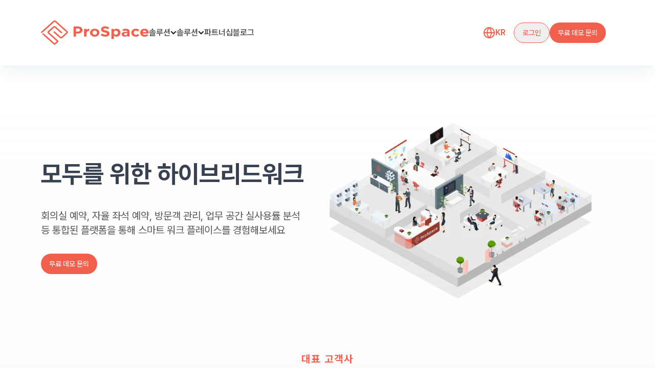

--- FILE ---
content_type: text/html; charset=utf-8
request_url: https://prospace.co.kr/
body_size: 9009
content:
<!DOCTYPE html><html lang="ko" dir="ltr"><head><meta charSet="utf-8"/><meta name="viewport" content="width=device-width, initial-scale=1"/><title>ProSpace 스마트오피스 - 자율좌석시스템, 회의실예약시스템 — ProSpace</title><meta name="description" content="프로스페이스ㅣ스마트 오피스 구축 자율좌석, 회의실예약, 방문객관리"/><meta name="application-name" content="ProSpace"/><meta name="apple-mobile-web-app-title" content="ProSpace"/><meta name="theme-color" content="#da532c"/><meta name="msapplication-TileColor" content="#da532c"/><meta name="msapplication-config" content="https://prospace.io/browserconfig.xml"/><meta property="og:site_name" content="ProSpace"/><meta property="og:title" content="ProSpace 스마트오피스 - 자율좌석시스템, 회의실예약시스템"/><meta property="og:description" content="프로스페이스ㅣ스마트 오피스 구축 자율좌석, 회의실예약, 방문객관리"/><meta property="og:url" content="https://prospace.io/"/><meta property="og:type" content="website"/><meta property="og:locale" content="en"/><meta property="og:image:alt" content="Hybrid Workspace Solution"/><meta property="og:image:type" content="image/png"/><meta property="og:image" content="https://prospace.io/opengraph/og-prospace.png"/><meta name="twitter:card" content="summary_large_image"/><meta name="twitter:site" content="@prospace"/><meta name="twitter:creator" content="@prospace"/><meta name="twitter:title" content="ProSpace 스마트오피스 - 자율좌석시스템, 회의실예약시스템"/><meta name="twitter:description" content="프로스페이스ㅣ스마트 오피스 구축 자율좌석, 회의실예약, 방문객관리"/><meta name="twitter:domain" content="https://prospace.io"/><meta name="twitter:url" content="https://prospace.io/"/><meta name="twitter:image" content="https://prospace.io/opengraph/og-prospace-x.png"/><meta name="twitter:image:alt" content="Hybrid Workspace Solution"/><meta name="fb:app_id" content=""/><link rel="canonical" href="https://prospace.io/"/><script type="application/ld+json">{"@context":"https://schema.org","@type":"Organization","name":"Smart Spaces, Smarter Work"}</script><link rel="stylesheet" href="/assets/pretendardvariable-DgSKLieX.css"/><link rel="stylesheet" href="/assets/tailwind-DPWwYR8H.css"/><link rel="shortcut icon" href="/favicons/favicon.ico"/><link rel="icon" type="image/png" sizes="32x32" href="/favicons/favicon-32x32.png"/><link rel="icon" type="image/png" sizes="16x16" href="/favicons/favicon-16x16.png"/><link rel="apple-touch-icon" sizes="180x180" href="/favicons/apple-touch-icon.png"/><link rel="mask-icon" href="/favicons/safari-pinned-tab.svg" color="#1e1b4b"/><link rel="manifest" href="/site.webmanifest"/></head><body><div class="flex min-h-screen flex-col"><div class="sticky top-0 z-20 break-keep bg-ghost-white py-4 shadow-xl shadow-tertiary-grey"><nav class="container flex items-center gap-x-12 sm:py-3 justify-between"><a data-discover="true" href="/kr"><img src="/images/prospace-logo.svg" alt="prospace logo" class="max-h-7 sm:max-h-16"/></a><div class="flex-auto list-none items-center justify-between gap-4 hidden md:flex"><ul class="flex justify-start gap-x-10"><li class="group relative"><div class="relative"><span class="group flex cursor-pointer items-center gap-3 font-semibold text-zinc-600"><p class="text-base">솔루션</p><img src="/images/faChefronDown.svg" class="h-3 w-3 transition-transform group-hover:rotate-180" alt="arrow open/close state"/></span><ul class="absolute hidden whitespace-nowrap rounded-md bg-ghost-white px-4 py-6 shadow-lg group-hover:flex flex-col gap-4"><li class="inline-block text-sm font-medium text-zinc-600 hover:text-main-500"><a data-discover="true" class="" href="/kr/products/desk-and-room-booking"><span class="px-4 ">좌석 및 회의실 예약</span></a></li><li class="inline-block text-sm font-medium text-zinc-600 hover:text-main-500"><a data-discover="true" class="" href="/kr/products/visitor-management-system"><span class="px-4 ">방문자 관리 시스  템</span></a></li><li class="inline-block text-sm font-medium text-zinc-600 hover:text-main-500"><a data-discover="true" class="" href="/kr/products/workplace-sensors"><span class="px-4 ">업무 공간 분석 솔루션</span></a></li><li class="inline-block text-sm font-medium text-zinc-600 hover:text-main-500"><a data-discover="true" class="" href="/kr/products/wayfinder"><span class="px-4 ">웨이파인더</span></a></li><li class="inline-block text-sm font-medium text-zinc-600 hover:text-main-500"><a data-discover="true" class="" href="/kr/products/workflow"><span class="px-4 ">워크플로우</span></a></li><li class="inline-block text-sm font-medium text-zinc-600 hover:text-main-500"><a data-discover="true" class="" href="/kr/products/people-counter"><span class="px-4 ">피플 카운터</span></a></li></ul></div></li><li class="group relative"><div class="relative"><span class="group flex cursor-pointer items-center gap-3 font-semibold text-zinc-600"><p class="text-base">솔루션</p><img src="/images/faChefronDown.svg" class="h-3 w-3 transition-transform group-hover:rotate-180" alt="arrow open/close state"/></span><ul class="absolute hidden whitespace-nowrap rounded-md bg-ghost-white px-4 py-6 shadow-lg group-hover:flex flex-col gap-4"><li class="inline-block text-sm font-medium text-zinc-600 hover:text-main-500"><a data-discover="true" class="" href="/kr/solutions/office-and-workspace"><span class="px-4 ">오피스 및 업무 공간</span></a></li><li class="inline-block text-sm font-medium text-zinc-600 hover:text-main-500"><a data-discover="true" class="" href="/kr/solutions/campus"><span class="px-4 ">학교 및 캠퍼스</span></a></li><li class="inline-block text-sm font-medium text-zinc-600 hover:text-main-500"><a data-discover="true" class="" href="/kr/solutions/coworking"><span class="px-4 ">코워킹 스페이스</span></a></li></ul></div></li><li class="group relative"><a data-discover="true" class="text-zinc-600 cursor-pointer items-center gap-4 font-semibold" href="/kr/partnership">파트너  십</a></li><li class="group relative"><a class="text-zinc-600 cursor-pointer items-center gap-4 font-semibold" href="https://blog.naver.com/prospacekr">블로그</a></li></ul><li class="flex items-center gap-x-4 p-4"><div class="group relative py-2"><div class="peer flex cursor-pointer gap-x-1"><img src="/images/icon-globe.svg" alt="globe icon"/><span class="font-semibold uppercase text-main-500">KR</span></div><div class="absolute top-[2.5rem] hidden rounded-md bg-ghost-white px-10 py-6 shadow-lg group-hover:flex flex-col gap-4"><a href="https://prospace.io/en/?lng=en"><button class="">English</button></a><a href="https://prospace.io/jp/?lng=ja"><button class="">日本語</button></a><a href="https://prospace.co.kr/?lng=ko"><button class="text-main-500">한국어</button></a><a href="https://prospace.io/id/?lng=id"><button class="">Bahasa Indonesia</button></a></div></div><button class="inline-flex items-center justify-center whitespace-nowrap rounded-3xl text-sm font-medium ring-offset-white transition-colors focus-visible:outline-none focus-visible:ring-2 focus-visible:ring-main-200 focus-visible:ring-offset-2 disabled:pointer-events-none disabled:opacity-50 dark:ring-offset-slate-950 dark:focus-visible:ring-slate-300 text-main-500 border border-main-500 hover:bg-slate-100/80 h-10 px-4 py-2 ml-4">로그인</button><a data-discover="true" href="/?modal_type=booking_form"><button class="inline-flex items-center justify-center whitespace-nowrap rounded-3xl text-sm font-medium ring-offset-white transition-colors focus-visible:outline-none focus-visible:ring-2 focus-visible:ring-main-200 focus-visible:ring-offset-2 disabled:pointer-events-none disabled:opacity-50 dark:ring-offset-slate-950 dark:focus-visible:ring-slate-300 bg-main-500 text-slate-50 hover:bg-main-600 h-10 px-4 py-2">무료 데모 문의</button></a></li></div><div class="md:hidden"><button class="hover: hover:bg-gray-70 inline-flex items-center justify-center rounded-md p-2 focus:text-gray-400 focus:outline-none focus:ring-white focus:ring-offset-2 focus:ring-offset-gray-800"><svg xmlns="http://www.w3.org/2000/svg" class="h-6 w-6" fill="none" viewBox="0 0 24 24" stroke="#f25f4c"><svg width="24" height="24" viewBox="0 0 15 15" fill="none" xmlns="http://www.w3.org/2000/svg"><path d="M1.5 3C1.22386 3 1 3.22386 1 3.5C1 3.77614 1.22386 4 1.5 4H13.5C13.7761 4 14 3.77614 14 3.5C14 3.22386 13.7761 3 13.5 3H1.5ZM1 7.5C1 7.22386 1.22386 7 1.5 7H13.5C13.7761 7 14 7.22386 14 7.5C14 7.77614 13.7761 8 13.5 8H1.5C1.22386 8 1 7.77614 1 7.5ZM1 11.5C1 11.2239 1.22386 11 1.5 11H13.5C13.7761 11 14 11.2239 14 11.5C14 11.7761 13.7761 12 13.5 12H1.5C1.22386 12 1 11.7761 1 11.5Z" fill="currentColor" fill-rule="evenodd" clip-rule="evenodd"></path></svg></svg></button></div></nav></div><main class="bg-gradient-to-t from-cadet-blue/10 to-ghost-white break-keep xl:break-normal"><div class="container pb-[120px] pt-14"><section class="flex flex-col items-center justify-between gap-y-10 pb-12 md:h-[70vh] md:flex-row"><article class="sm:w-[400px] xl:w-[520px]"><h1 class="mb-8 mt-4">모두를 위한 하이브리드워크</h1><p class="">회의실 예약, 자율 좌석 예약, 방문객 관리, 업무 공간 실사용률 분석 
 등 통합된 플랫폼을 통해 스마트 워크 플레이스를 경험해보세요</p><a data-discover="true" href="/?modal_type=booking_form"><button class="inline-flex items-center justify-center whitespace-nowrap rounded-3xl text-sm font-medium ring-offset-white transition-colors focus-visible:outline-none focus-visible:ring-2 focus-visible:ring-main-200 focus-visible:ring-offset-2 disabled:pointer-events-none disabled:opacity-50 dark:ring-offset-slate-950 dark:focus-visible:ring-slate-300 bg-main-500 text-slate-50 hover:bg-main-600 h-10 px-4 py-2 mt-8">무료 데모 문의</button></a></article><figure class="aspect-w-16 aspect-h-9 relative mx-auto w-full max-w-xl grow sm:basis-[400px] sm:px-8"><div class="relative h-full w-full"><div class="absolute inset-0 z-10 flex animate-pulse items-center justify-center"></div></div></figure></section><section class="flex flex-col items-center gap-y-4 md:gap-y-8"><h5 class="text-center text-xl text-main-500">대표 고객사</h5><div class="hidden max-w-full md:block" title="Logos of global companies using ProSpace across Asia-Pacific, Australia, and international markets for hybrid workplace management"><div class="group flex gap-y-4 overflow-hidden"><figure class="flex h-10 shrink-0 animate-conveyor items-center gap-x-8 p-3 group-hover:paused md:h-20 md:py-4"><img src="/images/trusted-arista.png" alt="Arista logo" class="h-full object-contain grayscale filter"/><img src="/images/trusted-bandai.png" alt="Bandai Namco logo" class="h-2 object-contain md:h-4"/><img src="/images/trusted-capitaland.png" alt="Capitaland logo" class="h-full object-contain"/><img src="/images/trusted-cop.png" alt="Copenhagen Offshore Partners logo" class="h-full object-contain grayscale filter"/><img src="/images/trusted-envision.png" alt="Envision logo" class="h-full object-contain"/><img src="/images/trusted-gic.png" alt="GIC logo" class="h-10 object-contain md:h-16"/><img src="/images/trusted-hyundaingv.png" alt="Hyundai NGV logo" class="h-4 object-contain md:h-full"/><img src="/images/trusted-lendlease.png" alt="Lendlease logo" class="h-12 overflow-visible object-contain grayscale filter md:h-16"/><img src="/images/trusted-novartis.png" alt="Novartis logo" class="h-full max-h-9 object-contain"/><img src="/images/trusted-nus.png" alt="NUS logo" class="h-full object-contain grayscale filter"/><img src="/images/trusted-procterngamble.png" alt="Procter &amp; Gamble logo" class="h-full object-contain"/><img src="/images/trusted-riotinto.png" alt="Riotinto logo" class="h-full object-contain grayscale"/></figure><figure class="flex h-10 shrink-0 animate-conveyor items-center gap-x-8 p-3 group-hover:paused md:h-20 md:py-4"><img src="/images/trusted-arista.png" alt="Arista logo" class="h-full object-contain grayscale filter"/><img src="/images/trusted-bandai.png" alt="Bandai Namco logo" class="h-2 object-contain md:h-4"/><img src="/images/trusted-capitaland.png" alt="Capitaland logo" class="h-full object-contain"/><img src="/images/trusted-cop.png" alt="Copenhagen Offshore Partners logo" class="h-full object-contain grayscale filter"/><img src="/images/trusted-envision.png" alt="Envision logo" class="h-full object-contain"/><img src="/images/trusted-gic.png" alt="GIC logo" class="hidden h-10 object-contain md:block md:h-16"/><img src="/images/trusted-hyundaingv.png" alt="Hyundai NGV logo" class="hidden h-4 object-contain md:block md:h-full"/><img src="/images/trusted-lendlease.png" alt="Lendlease logo" class="hidden h-12 overflow-visible object-contain grayscale filter sm:block md:h-16"/><img src="/images/trusted-novartis.png" alt="Novartis logo" class="hidden h-full max-h-9 object-contain sm:block"/><img src="/images/trusted-nus.png" alt="NUS logo" class="hidden h-full object-contain grayscale filter sm:block"/><img src="/images/trusted-procterngamble.png" alt="Procter &amp; Gamble logo" class="hidden h-full object-contain sm:block"/><img src="/images/trusted-riotinto.png" alt="Riotinto logo" class="hidden h-full object-contain grayscale sm:block"/></figure></div></div><div class="flex max-w-[99vw] flex-col gap-y-6 md:hidden"><div class="group flex gap-y-4 overflow-hidden"><figure class="flex h-10 shrink-0 animate-conveyor items-center gap-x-8 p-3 group-hover:paused"><img src="/images/trusted-arista.png" alt="Arista logo" class="h-full object-contain grayscale filter"/><img src="/images/trusted-bandai.png" alt="Bandai Namco logo" class="h-2 object-contain md:h-4"/><img src="/images/trusted-capitaland.png" alt="Capitaland logo" class="h-full object-contain"/><img src="/images/trusted-cop.png" alt="Copenhagen Offshore Partners logo" class="h-full object-contain grayscale filter"/><img src="/images/trusted-envision.png" alt="Envision logo" class="h-full object-contain"/></figure><figure class="flex h-10 shrink-0 animate-conveyor items-center gap-x-8 p-3 group-hover:paused"><img src="/images/trusted-arista.png" alt="Arista logo" class="h-full object-contain grayscale filter"/><img src="/images/trusted-bandai.png" alt="Bandai Namco logo" class="h-2 object-contain md:h-4"/><img src="/images/trusted-capitaland.png" alt="Capitaland logo" class="h-full object-contain"/><img src="/images/trusted-cop.png" alt="Copenhagen Offshore Partners logo" class="h-full object-contain grayscale filter"/><img src="/images/trusted-envision.png" alt="Envision logo" class="h-full object-contain"/></figure></div><div class="group flex max-w-full gap-y-4 overflow-hidden"><figure class="flex h-10 shrink-0 animate-reverse-conveyor items-center gap-x-8 p-3 group-hover:paused"><img src="/images/trusted-gic.png" alt="GIC logo" class="h-10 object-contain md:h-16"/><img src="/images/trusted-hyundaingv.png" alt="Hyundai NGV logo" class="h-4 object-contain md:block md:h-full"/><img src="/images/trusted-lendlease.png" alt="Lendlease logo" class="h-12 overflow-visible object-contain grayscale filter md:h-16"/><img src="/images/trusted-novartis.png" alt="Novartis logo" class="h-full max-h-9 object-contain"/><img src="/images/trusted-nus.png" alt="NUS logo" class="h-full object-contain grayscale filter"/><img src="/images/trusted-procterngamble.png" alt="Procter &amp; Gamble logo" class="h-full object-contain"/><img src="/images/trusted-riotinto.png" alt="Riotinto logo" class="h-full object-contain grayscale"/></figure><figure class="flex h-10 shrink-0 animate-reverse-conveyor items-center gap-x-8 p-3 group-hover:paused"><img src="/images/trusted-gic.png" alt="GIC logo" class="h-10 object-contain md:h-16"/><img src="/images/trusted-hyundaingv.png" alt="Hyundai NGV logo" class="h-4 object-contain md:block md:h-full"/><img src="/images/trusted-lendlease.png" alt="Lendlease logo" class="h-12 overflow-visible object-contain grayscale filter md:h-16"/><img src="/images/trusted-novartis.png" alt="Novartis logo" class="h-full max-h-9 object-contain"/><img src="/images/trusted-nus.png" alt="NUS logo" class="h-full object-contain grayscale filter"/><img src="/images/trusted-procterngamble.png" alt="Procter &amp; Gamble logo" class="h-full object-contain"/><img src="/images/trusted-riotinto.png" alt="Riotinto logo" class="h-full object-contain grayscale"/></figure></div></div></section><section class="mt-6 flex flex-col items-center gap-y-8 py-12 md:mt-20"><h2 class="text-center text-4xl capitalize md:w-[50vw]">스마트한 사무 공간으로 전환 시키세요</h2><div class="flex flex-col gap-y-8"><article class="group flex flex-col justify-between gap-6 rounded-3xl bg-ghost-white p-6 shadow-md md:flex-row md:items-center md:even:flex-row-reverse"><section class="md:basis-5/12"><figure class="aspect-w-16 aspect-h-9 relative mx-auto w-full max-w-xl"><div class="relative h-full w-full"><div class="absolute inset-0 z-10 flex animate-pulse items-center justify-center"></div></div></figure></section><section class="flex flex-col gap-y-4 md:basis-3/6 md:p-12 md:group-odd:pl-px"><h2>좌석이나 회의실을 찾고 있나요?</h2><p class="">내가 필요한 공간을 손쉽게 예약하세요.</p><a data-discover="true" href="/products/desk-and-room-booking"><button class="inline-flex items-center justify-center whitespace-nowrap rounded-3xl ring-offset-white transition-colors focus-visible:outline-none focus-visible:ring-2 focus-visible:ring-main-200 focus-visible:ring-offset-2 disabled:pointer-events-none disabled:opacity-50 dark:ring-offset-slate-950 dark:focus-visible:ring-slate-300 text-main-500 underline-offset-4 hover:underline font-semibold h-10 p-0 text-sm uppercase md:mt-12">회의실 또는 좌석 예약 →</button></a></section></article><article class="group flex flex-col justify-between gap-6 rounded-3xl bg-ghost-white p-6 shadow-md md:flex-row md:items-center md:even:flex-row-reverse"><section class="md:basis-5/12"><figure class="aspect-w-16 aspect-h-9 relative mx-auto w-full max-w-xl"><div class="relative h-full w-full"><div class="absolute inset-0 z-10 flex animate-pulse items-center justify-center"></div></div></figure></section><section class="flex flex-col gap-y-4 md:basis-3/6 md:p-12 md:group-odd:pl-px"><h2>업무 공간의 인사이트를 확인하세요</h2><p class="">높은 퀄리티의 데이터와 실행 가능한 인사이트를 통해 
 업무 공간의 잠재력을 극대화시켜보세요.</p><a data-discover="true" href="/products/workplace-sensors"><button class="inline-flex items-center justify-center whitespace-nowrap rounded-3xl ring-offset-white transition-colors focus-visible:outline-none focus-visible:ring-2 focus-visible:ring-main-200 focus-visible:ring-offset-2 disabled:pointer-events-none disabled:opacity-50 dark:ring-offset-slate-950 dark:focus-visible:ring-slate-300 text-main-500 underline-offset-4 hover:underline font-semibold h-10 p-0 text-sm uppercase md:mt-12">IoT 업무 공간 센서 →</button></a></section></article><article class="group flex flex-col justify-between gap-6 rounded-3xl bg-ghost-white p-6 shadow-md md:flex-row md:items-center md:even:flex-row-reverse"><section class="md:basis-5/12"><figure class="aspect-w-16 aspect-h-9 relative mx-auto w-full max-w-xl"><div class="relative h-full w-full"><div class="absolute inset-0 z-10 flex animate-pulse items-center justify-center"></div></div></figure></section><section class="flex flex-col gap-y-4 md:basis-3/6 md:p-12 md:group-odd:pl-px"><h2>원활한 방문객 관리</h2><p class="">사무실의 안전을 위해 방문객 등록, 스크리닝, 데이터 추적을 
 하세요.</p><a data-discover="true" href="/products/visitor-management-system"><button class="inline-flex items-center justify-center whitespace-nowrap rounded-3xl ring-offset-white transition-colors focus-visible:outline-none focus-visible:ring-2 focus-visible:ring-main-200 focus-visible:ring-offset-2 disabled:pointer-events-none disabled:opacity-50 dark:ring-offset-slate-950 dark:focus-visible:ring-slate-300 text-main-500 underline-offset-4 hover:underline font-semibold h-10 p-0 text-sm uppercase md:mt-12">방문객 관리 시스템 →</button></a></section></article></div></section><section class="relative my-10 flex flex-col justify-center px-4 md:my-14"><h2 class="mb-6 text-center text-4xl md:mb-10">글로벌 고객사의 실제 후기</h2><div class="relative mx-auto max-w-80 overflow-hidden sm:max-w-[500px]"><div class="flex transition-transform duration-500 ease-out" style="transform:translateX(-0%)"><article class="flex shrink-0 basis-80 flex-col items-center p-10 sm:basis-[500px]"><img src="/images/logo-tiket.png" alt="card" class="relative z-10 m-[-2rem] h-16"/><div class="pt relative flex flex-col items-center gap-y-4 rounded-xl bg-ghost-white p-8 shadow-md"><h3 class="text-center text-lg font-extrabold">&quot;<!-- -->프로스페이스의 스마트 오피스 플랫폼을 통해 
 사무 공간의 운영 효율과 직원 경험이 크게 
 향상되었습니다.<!-- -->&quot;</h3><div class="flex gap-x-3"><svg width="15" height="15" viewBox="0 0 15 15" fill="none" xmlns="http://www.w3.org/2000/svg" font-size="20"><path d="M7.22303 0.665992C7.32551 0.419604 7.67454 0.419604 7.77702 0.665992L9.41343 4.60039C9.45663 4.70426 9.55432 4.77523 9.66645 4.78422L13.914 5.12475C14.18 5.14607 14.2878 5.47802 14.0852 5.65162L10.849 8.42374C10.7636 8.49692 10.7263 8.61176 10.7524 8.72118L11.7411 12.866C11.803 13.1256 11.5206 13.3308 11.2929 13.1917L7.6564 10.9705C7.5604 10.9119 7.43965 10.9119 7.34365 10.9705L3.70718 13.1917C3.47945 13.3308 3.19708 13.1256 3.25899 12.866L4.24769 8.72118C4.2738 8.61176 4.23648 8.49692 4.15105 8.42374L0.914889 5.65162C0.712228 5.47802 0.820086 5.14607 1.08608 5.12475L5.3336 4.78422C5.44573 4.77523 5.54342 4.70426 5.58662 4.60039L7.22303 0.665992Z" fill="#FBBF24"></path></svg><svg width="15" height="15" viewBox="0 0 15 15" fill="none" xmlns="http://www.w3.org/2000/svg" font-size="20"><path d="M7.22303 0.665992C7.32551 0.419604 7.67454 0.419604 7.77702 0.665992L9.41343 4.60039C9.45663 4.70426 9.55432 4.77523 9.66645 4.78422L13.914 5.12475C14.18 5.14607 14.2878 5.47802 14.0852 5.65162L10.849 8.42374C10.7636 8.49692 10.7263 8.61176 10.7524 8.72118L11.7411 12.866C11.803 13.1256 11.5206 13.3308 11.2929 13.1917L7.6564 10.9705C7.5604 10.9119 7.43965 10.9119 7.34365 10.9705L3.70718 13.1917C3.47945 13.3308 3.19708 13.1256 3.25899 12.866L4.24769 8.72118C4.2738 8.61176 4.23648 8.49692 4.15105 8.42374L0.914889 5.65162C0.712228 5.47802 0.820086 5.14607 1.08608 5.12475L5.3336 4.78422C5.44573 4.77523 5.54342 4.70426 5.58662 4.60039L7.22303 0.665992Z" fill="#FBBF24"></path></svg><svg width="15" height="15" viewBox="0 0 15 15" fill="none" xmlns="http://www.w3.org/2000/svg" font-size="20"><path d="M7.22303 0.665992C7.32551 0.419604 7.67454 0.419604 7.77702 0.665992L9.41343 4.60039C9.45663 4.70426 9.55432 4.77523 9.66645 4.78422L13.914 5.12475C14.18 5.14607 14.2878 5.47802 14.0852 5.65162L10.849 8.42374C10.7636 8.49692 10.7263 8.61176 10.7524 8.72118L11.7411 12.866C11.803 13.1256 11.5206 13.3308 11.2929 13.1917L7.6564 10.9705C7.5604 10.9119 7.43965 10.9119 7.34365 10.9705L3.70718 13.1917C3.47945 13.3308 3.19708 13.1256 3.25899 12.866L4.24769 8.72118C4.2738 8.61176 4.23648 8.49692 4.15105 8.42374L0.914889 5.65162C0.712228 5.47802 0.820086 5.14607 1.08608 5.12475L5.3336 4.78422C5.44573 4.77523 5.54342 4.70426 5.58662 4.60039L7.22303 0.665992Z" fill="#FBBF24"></path></svg><svg width="15" height="15" viewBox="0 0 15 15" fill="none" xmlns="http://www.w3.org/2000/svg" font-size="20"><path d="M7.22303 0.665992C7.32551 0.419604 7.67454 0.419604 7.77702 0.665992L9.41343 4.60039C9.45663 4.70426 9.55432 4.77523 9.66645 4.78422L13.914 5.12475C14.18 5.14607 14.2878 5.47802 14.0852 5.65162L10.849 8.42374C10.7636 8.49692 10.7263 8.61176 10.7524 8.72118L11.7411 12.866C11.803 13.1256 11.5206 13.3308 11.2929 13.1917L7.6564 10.9705C7.5604 10.9119 7.43965 10.9119 7.34365 10.9705L3.70718 13.1917C3.47945 13.3308 3.19708 13.1256 3.25899 12.866L4.24769 8.72118C4.2738 8.61176 4.23648 8.49692 4.15105 8.42374L0.914889 5.65162C0.712228 5.47802 0.820086 5.14607 1.08608 5.12475L5.3336 4.78422C5.44573 4.77523 5.54342 4.70426 5.58662 4.60039L7.22303 0.665992Z" fill="#FBBF24"></path></svg><svg width="15" height="15" viewBox="0 0 15 15" fill="none" xmlns="http://www.w3.org/2000/svg" font-size="20"><path d="M7.22303 0.665992C7.32551 0.419604 7.67454 0.419604 7.77702 0.665992L9.41343 4.60039C9.45663 4.70426 9.55432 4.77523 9.66645 4.78422L13.914 5.12475C14.18 5.14607 14.2878 5.47802 14.0852 5.65162L10.849 8.42374C10.7636 8.49692 10.7263 8.61176 10.7524 8.72118L11.7411 12.866C11.803 13.1256 11.5206 13.3308 11.2929 13.1917L7.6564 10.9705C7.5604 10.9119 7.43965 10.9119 7.34365 10.9705L3.70718 13.1917C3.47945 13.3308 3.19708 13.1256 3.25899 12.866L4.24769 8.72118C4.2738 8.61176 4.23648 8.49692 4.15105 8.42374L0.914889 5.65162C0.712228 5.47802 0.820086 5.14607 1.08608 5.12475L5.3336 4.78422C5.44573 4.77523 5.54342 4.70426 5.58662 4.60039L7.22303 0.665992Z" fill="#FBBF24"></path></svg></div><p class="text-sm text-gray-400">Tiket.com</p></div></article><article class="flex shrink-0 basis-80 flex-col items-center p-10 sm:basis-[500px]"><img src="/images/logo-bandai.png" alt="card" class="relative z-10 m-[-2rem] h-16"/><div class="pt relative flex flex-col items-center gap-y-4 rounded-xl bg-ghost-white p-8 shadow-md"><h3 class="text-center text-lg font-extrabold">&quot;<!-- -->스마트오피스 도입 후, 자율좌석에 대한 고민이 
 많았는데 사원들이 각자 원하는 자리를 모바일로 
 간편하게 예약할 수 있어서 만족도가 상승했습니다. 
 회의실 예약 현황을 한 눈에 파악할 수 있고 
 일본어도 지원이 되어 편리합니다.<!-- -->&quot;</h3><div class="flex gap-x-3"><svg width="15" height="15" viewBox="0 0 15 15" fill="none" xmlns="http://www.w3.org/2000/svg" font-size="20"><path d="M7.22303 0.665992C7.32551 0.419604 7.67454 0.419604 7.77702 0.665992L9.41343 4.60039C9.45663 4.70426 9.55432 4.77523 9.66645 4.78422L13.914 5.12475C14.18 5.14607 14.2878 5.47802 14.0852 5.65162L10.849 8.42374C10.7636 8.49692 10.7263 8.61176 10.7524 8.72118L11.7411 12.866C11.803 13.1256 11.5206 13.3308 11.2929 13.1917L7.6564 10.9705C7.5604 10.9119 7.43965 10.9119 7.34365 10.9705L3.70718 13.1917C3.47945 13.3308 3.19708 13.1256 3.25899 12.866L4.24769 8.72118C4.2738 8.61176 4.23648 8.49692 4.15105 8.42374L0.914889 5.65162C0.712228 5.47802 0.820086 5.14607 1.08608 5.12475L5.3336 4.78422C5.44573 4.77523 5.54342 4.70426 5.58662 4.60039L7.22303 0.665992Z" fill="#FBBF24"></path></svg><svg width="15" height="15" viewBox="0 0 15 15" fill="none" xmlns="http://www.w3.org/2000/svg" font-size="20"><path d="M7.22303 0.665992C7.32551 0.419604 7.67454 0.419604 7.77702 0.665992L9.41343 4.60039C9.45663 4.70426 9.55432 4.77523 9.66645 4.78422L13.914 5.12475C14.18 5.14607 14.2878 5.47802 14.0852 5.65162L10.849 8.42374C10.7636 8.49692 10.7263 8.61176 10.7524 8.72118L11.7411 12.866C11.803 13.1256 11.5206 13.3308 11.2929 13.1917L7.6564 10.9705C7.5604 10.9119 7.43965 10.9119 7.34365 10.9705L3.70718 13.1917C3.47945 13.3308 3.19708 13.1256 3.25899 12.866L4.24769 8.72118C4.2738 8.61176 4.23648 8.49692 4.15105 8.42374L0.914889 5.65162C0.712228 5.47802 0.820086 5.14607 1.08608 5.12475L5.3336 4.78422C5.44573 4.77523 5.54342 4.70426 5.58662 4.60039L7.22303 0.665992Z" fill="#FBBF24"></path></svg><svg width="15" height="15" viewBox="0 0 15 15" fill="none" xmlns="http://www.w3.org/2000/svg" font-size="20"><path d="M7.22303 0.665992C7.32551 0.419604 7.67454 0.419604 7.77702 0.665992L9.41343 4.60039C9.45663 4.70426 9.55432 4.77523 9.66645 4.78422L13.914 5.12475C14.18 5.14607 14.2878 5.47802 14.0852 5.65162L10.849 8.42374C10.7636 8.49692 10.7263 8.61176 10.7524 8.72118L11.7411 12.866C11.803 13.1256 11.5206 13.3308 11.2929 13.1917L7.6564 10.9705C7.5604 10.9119 7.43965 10.9119 7.34365 10.9705L3.70718 13.1917C3.47945 13.3308 3.19708 13.1256 3.25899 12.866L4.24769 8.72118C4.2738 8.61176 4.23648 8.49692 4.15105 8.42374L0.914889 5.65162C0.712228 5.47802 0.820086 5.14607 1.08608 5.12475L5.3336 4.78422C5.44573 4.77523 5.54342 4.70426 5.58662 4.60039L7.22303 0.665992Z" fill="#FBBF24"></path></svg><svg width="15" height="15" viewBox="0 0 15 15" fill="none" xmlns="http://www.w3.org/2000/svg" font-size="20"><path d="M7.22303 0.665992C7.32551 0.419604 7.67454 0.419604 7.77702 0.665992L9.41343 4.60039C9.45663 4.70426 9.55432 4.77523 9.66645 4.78422L13.914 5.12475C14.18 5.14607 14.2878 5.47802 14.0852 5.65162L10.849 8.42374C10.7636 8.49692 10.7263 8.61176 10.7524 8.72118L11.7411 12.866C11.803 13.1256 11.5206 13.3308 11.2929 13.1917L7.6564 10.9705C7.5604 10.9119 7.43965 10.9119 7.34365 10.9705L3.70718 13.1917C3.47945 13.3308 3.19708 13.1256 3.25899 12.866L4.24769 8.72118C4.2738 8.61176 4.23648 8.49692 4.15105 8.42374L0.914889 5.65162C0.712228 5.47802 0.820086 5.14607 1.08608 5.12475L5.3336 4.78422C5.44573 4.77523 5.54342 4.70426 5.58662 4.60039L7.22303 0.665992Z" fill="#FBBF24"></path></svg><svg width="15" height="15" viewBox="0 0 15 15" fill="none" xmlns="http://www.w3.org/2000/svg" font-size="20"><path d="M7.22303 0.665992C7.32551 0.419604 7.67454 0.419604 7.77702 0.665992L9.41343 4.60039C9.45663 4.70426 9.55432 4.77523 9.66645 4.78422L13.914 5.12475C14.18 5.14607 14.2878 5.47802 14.0852 5.65162L10.849 8.42374C10.7636 8.49692 10.7263 8.61176 10.7524 8.72118L11.7411 12.866C11.803 13.1256 11.5206 13.3308 11.2929 13.1917L7.6564 10.9705C7.5604 10.9119 7.43965 10.9119 7.34365 10.9705L3.70718 13.1917C3.47945 13.3308 3.19708 13.1256 3.25899 12.866L4.24769 8.72118C4.2738 8.61176 4.23648 8.49692 4.15105 8.42374L0.914889 5.65162C0.712228 5.47802 0.820086 5.14607 1.08608 5.12475L5.3336 4.78422C5.44573 4.77523 5.54342 4.70426 5.58662 4.60039L7.22303 0.665992Z" fill="#FBBF24"></path></svg></div><p class="text-sm text-gray-400">Bandai Namco</p></div></article></div><div class="absolute inset-0 hidden items-center justify-between p-4 sm:flex"><button class="rounded-full shadow hover:bg-white"><img src="/images/chevron-left.svg" alt="previous button"/></button><button class="rounded-full shadow hover:bg-white"><img src="/images/chevron-left.svg" alt="next button" class="rotate-180"/></button></div><div class="absolute bottom-4 left-0 right-0"><div class="flex items-center justify-center gap-2"><div class="h-2 w-2 rounded-full border border-main-500 bg-main-500 transition-all  p-0.5"></div><div class="h-2 w-2 rounded-full border border-main-500 bg-main-500 transition-all  bg-opacity-30"></div></div></div></div></section><section class="mb-16 flex flex-col items-center gap-y-10"><h2 class="text-center text-xl font-bold uppercase tracking-widest text-main-500">ProSpace는 사용 편의성과 확장성 면에서 Capterra와 Software Advice에서 꾸준히 5점 만점을 받고 있습니다</h2><div class="flex justify-center gap-x-4"><figure class="aspect-w-16 aspect-h-9 relative mx-auto w-full max-w-xl"><div class="relative h-full w-full"><div class="absolute inset-0 z-10 flex animate-pulse items-center justify-center"></div></div></figure><figure class="aspect-w-16 aspect-h-9 relative mx-auto w-full max-w-xl"><div class="relative h-full w-full"><div class="absolute inset-0 z-10 flex animate-pulse items-center justify-center"></div></div></figure></div></section><section class=""><article class="flex w-full rounded-2xl bg-ghost-white"><div class="flex basis-full flex-col gap-y-10 p-10 md:basis-[53%]"><h2 class="text-4xl text-gray-600">신뢰할 수 있는 업무 공간 솔루션</h2><article class="flex flex-col gap-y-6"><div class="flex items-center gap-x-3"><img src="/images/check-circle.svg" class="h-6 w-6" alt="checklist"/><p class="text-base font-medium text-slate-600">직원 경험을 개선하세요</p></div><div class="flex items-center gap-x-3"><img src="/images/check-circle.svg" class="h-6 w-6" alt="checklist"/><p class="text-base font-medium text-slate-600">팀 협업을 개선하세요</p></div><div class="flex items-center gap-x-3"><img src="/images/check-circle.svg" class="h-6 w-6" alt="checklist"/><p class="text-base font-medium text-slate-600">사무실 운영 비용을 최적화하세요</p></div></article><a data-discover="true" href="/?modal_type=booking_form"><button class="inline-flex items-center justify-center whitespace-nowrap rounded-3xl text-sm font-medium ring-offset-white transition-colors focus-visible:outline-none focus-visible:ring-2 focus-visible:ring-main-200 focus-visible:ring-offset-2 disabled:pointer-events-none disabled:opacity-50 dark:ring-offset-slate-950 dark:focus-visible:ring-slate-300 bg-main-500 text-slate-50 hover:bg-main-600 h-10 px-4 py-2 self-start">무료 데모 문의</button></a></div><div class="hidden basis-[47%] self-stretch md:block"><figure class="aspect-w-16 aspect-h-9 relative mx-auto w-full max-w-xl"><div class="relative h-full w-full"><div class="absolute inset-0 z-10 flex animate-pulse items-center justify-center"></div></div></figure></div></article></section></div></main><footer class="w-full bg-cadet-blue"><section class="container py-10"><img src="/images/logo-white.svg" alt="prospace logo white" class="max-h-16 max-w-72"/><section class="flex flex-col justify-between gap-y-8 pt-10 sm:flex-row"><article class="flex flex-auto flex-col gap-y-10  "><div><p class="text-sm text-ghost-white md:text-base">스마트 오피스 전문 상담가와 무료 데모 <button class="hover:underline">예약</button></p></div><p class="text-sm text-ghost-white md:text-base">© 2026 ProSpace. <!-- -->All rights reserved</p></article><article class="flex flex-col justify-between gap-10"><div class="flex justify-around"><a href="https://www.instagram.com/prospace_analytics/"><img src="/images/instagram-white.svg" alt="instagram logo"/></a><a href="https://twitter.com/prospace6"><img src="/images/twitter-white.svg" alt="twitter logo"/></a><a href="https://www.facebook.com/ProSpace8"><img src="/images/facebook-white.svg" alt="facebook logo"/></a><a href="https://www.youtube.com/channel/UCkoB-ImtrWqzx4ubtbBziBQ"><img src="/images/youtube-white.svg" alt="youtube logo"/></a><a href="https://www.linkedin.com/company/prospace-analytics/"><img src="/images/linkedin-white.svg" alt="linkedin logo"/></a></div><div class="flex gap-x-6 text-ghost-white"><span><a href="https://dashboard.prospace.io/term-and-condition">이용약관</a></span><span><a href="https://dashboard.prospace.io/privacy-policy">개인정보 보호정책</a></span></div></article></section></section></footer></div><script>((STORAGE_KEY, restoreKey) => {
    if (!window.history.state || !window.history.state.key) {
      let key = Math.random().toString(32).slice(2);
      window.history.replaceState({
        key
      }, "");
    }
    try {
      let positions = JSON.parse(sessionStorage.getItem(STORAGE_KEY) || "{}");
      let storedY = positions[restoreKey || window.history.state.key];
      if (typeof storedY === "number") {
        window.scrollTo(0, storedY);
      }
    } catch (error) {
      console.error(error);
      sessionStorage.removeItem(STORAGE_KEY);
    }
  })("positions", null)</script><link rel="modulepreload" href="/assets/entry.client-B2FRUuUb.js"/><link rel="modulepreload" href="/assets/components-Ml20ySph.js"/><link rel="modulepreload" href="/assets/context-Hyc9ELvs.js"/><link rel="modulepreload" href="/assets/useTranslation-EaCsN9fw.js"/><link rel="modulepreload" href="/assets/meta-CyPmu7Ni.js"/><link rel="modulepreload" href="/assets/Trans--Aw1g2B1.js"/><link rel="modulepreload" href="/assets/button-CesI-OSG.js"/><link rel="modulepreload" href="/assets/root-56vPxW7I.js"/><link rel="modulepreload" href="/assets/picture-Boiv1FTn.js"/><link rel="modulepreload" href="/assets/meta-CsqL1DZg.js"/><link rel="modulepreload" href="/assets/companies-Cb6YJSY0.js"/><link rel="modulepreload" href="/assets/route-Drr66kqc.js"/><script>window.__remixContext = {"basename":"/","future":{"v3_fetcherPersist":true,"v3_relativeSplatPath":true,"v3_throwAbortReason":true,"v3_routeConfig":true,"v3_singleFetch":true,"v3_lazyRouteDiscovery":true,"unstable_optimizeDeps":false},"isSpaMode":false};window.__remixContext.stream = new ReadableStream({start(controller){window.__remixContext.streamController = controller;}}).pipeThrough(new TextEncoderStream());</script><script type="module" async="">;
import * as route0 from "/assets/root-56vPxW7I.js";
import * as route1 from "/assets/route-Drr66kqc.js";
window.__remixManifest = {
  "entry": {
    "module": "/assets/entry.client-B2FRUuUb.js",
    "imports": [
      "/assets/components-Ml20ySph.js",
      "/assets/context-Hyc9ELvs.js"
    ],
    "css": []
  },
  "routes": {
    "root": {
      "id": "root",
      "path": "",
      "hasAction": false,
      "hasLoader": true,
      "hasClientAction": false,
      "hasClientLoader": false,
      "hasErrorBoundary": false,
      "module": "/assets/root-56vPxW7I.js",
      "imports": [
        "/assets/components-Ml20ySph.js",
        "/assets/context-Hyc9ELvs.js",
        "/assets/useTranslation-EaCsN9fw.js",
        "/assets/meta-CyPmu7Ni.js",
        "/assets/Trans--Aw1g2B1.js",
        "/assets/button-CesI-OSG.js"
      ],
      "css": []
    },
    "routes/($lang)._index": {
      "id": "routes/($lang)._index",
      "parentId": "root",
      "path": ":lang?",
      "index": true,
      "hasAction": false,
      "hasLoader": true,
      "hasClientAction": false,
      "hasClientLoader": false,
      "hasErrorBoundary": false,
      "module": "/assets/route-Drr66kqc.js",
      "imports": [
        "/assets/components-Ml20ySph.js",
        "/assets/button-CesI-OSG.js",
        "/assets/picture-Boiv1FTn.js",
        "/assets/meta-CsqL1DZg.js",
        "/assets/companies-Cb6YJSY0.js",
        "/assets/useTranslation-EaCsN9fw.js",
        "/assets/Trans--Aw1g2B1.js",
        "/assets/meta-CyPmu7Ni.js",
        "/assets/context-Hyc9ELvs.js"
      ],
      "css": []
    }
  },
  "url": "/assets/manifest-76e79e3a.js",
  "version": "76e79e3a"
};
window.__remixRouteModules = {"root":route0,"routes/($lang)._index":route1};

import("/assets/entry.client-B2FRUuUb.js");</script><noscript><iframe title="GoogleTagManager" src="https://www.googletagmanager.com/ns.html?id=GTM-5XFJTDJ" height="0" width="0" style="display:none;visibility:hidden"></iframe></noscript></body></html><!--$--><script>window.__remixContext.streamController.enqueue("[{\"_1\":2,\"_20\":-5,\"_21\":-5},\"loaderData\",{\"_3\":4,\"_13\":14},\"root\",{\"_5\":6,\"_7\":8},\"locale\",\"ko\",\"modal\",{\"_9\":10,\"_11\":10,\"_12\":10},\"type\",\"\",\"csrf\",\"error\",\"routes/($lang)._index\",{\"_15\":-7,\"_16\":17,\"_18\":19},\"lang\",\"title\",\"ProSpace 스마트오피스 - 자율좌석시스템, 회의실예약시스템\",\"description\",\"프로스페이스ㅣ스마트 오피스 구축 자율좌석, 회의실예약, 방문객관리\",\"actionData\",\"errors\"]\n");</script><!--$--><script>window.__remixContext.streamController.close();</script><!--/$--><!--/$-->

--- FILE ---
content_type: text/css; charset=UTF-8
request_url: https://prospace.co.kr/assets/pretendardvariable-DgSKLieX.css
body_size: 32
content:
@font-face{font-family:Pretendard Variable;font-weight:45 920;font-style:normal;font-display:swap;src:url(/assets/PretendardVariable-CJuje-Rk.woff2) format("woff2-variations")}


--- FILE ---
content_type: image/svg+xml
request_url: https://prospace.co.kr/images/prospace-logo.svg
body_size: 7698
content:
<svg width="211" height="48" viewBox="0 0 211 48" fill="none" xmlns="http://www.w3.org/2000/svg">
<path fill-rule="evenodd" clip-rule="evenodd" d="M26.7043 47.44L26.679 47.4396C26.2937 47.4346 25.9134 47.3617 25.5598 47.2252C25.3821 47.159 25.2209 47.062 25.0855 46.9397L25.0843 46.9386L3.27747 27.4581C3.00803 27.21 2.858 26.8776 2.85938 26.5319C2.86077 26.1863 3.01352 25.8549 3.28494 25.6086C3.55636 25.3622 3.92491 25.2206 4.31177 25.2138C4.69864 25.2071 5.07309 25.3359 5.35504 25.5726L5.36025 25.5769L26.6872 44.6252C26.7233 44.588 26.7581 44.5497 26.7913 44.5103L26.8003 44.4996L26.8324 44.4663C26.9816 44.3116 27.1505 44.1364 27.3394 43.9698L27.3406 43.9687L30.7659 40.901L30.7832 40.8882C30.8501 40.839 30.9108 40.7839 30.9646 40.7239L13.7286 25.3255C13.0836 24.7484 12.7212 23.9662 12.7212 23.1508C12.7212 22.3355 13.0834 21.5534 13.7283 20.9764L23.9631 11.8334C24.6096 11.2574 25.4859 10.9336 26.3989 10.9336C27.312 10.9336 28.1878 11.257 28.8342 11.833L41.0323 22.7289C41.3003 22.9788 41.448 23.3125 41.444 23.6584C41.44 24.0044 41.2846 24.3353 41.0109 24.5801C40.7372 24.825 40.3671 24.9644 39.9798 24.9686C39.5925 24.9727 39.2187 24.8413 38.9386 24.6023L38.931 24.5958L26.7388 13.7145C26.6944 13.6747 26.6411 13.6426 26.583 13.6211C26.5249 13.5995 26.4626 13.5885 26.3997 13.5885C26.3368 13.5885 26.2746 13.5995 26.2165 13.6211C26.1584 13.6426 26.1056 13.6742 26.0612 13.714L15.823 22.8585C15.7329 22.9392 15.6821 23.0485 15.6821 23.1625C15.6821 23.2765 15.7328 23.3858 15.823 23.4664L33.1607 38.9513C33.5025 39.22 33.759 39.5645 33.9044 39.95C34.0516 40.3404 34.0795 40.7588 33.9853 41.1621L33.9813 41.1789L33.9758 41.1954C33.7699 41.814 33.376 42.3693 32.838 42.7997L29.4401 45.8349C29.3156 45.9461 29.1968 46.0662 29.0853 46.1853C28.8232 46.5331 28.4787 46.8253 28.0761 47.0413C27.6665 47.261 27.2065 47.3972 26.7296 47.4378L26.7043 47.44Z" fill="#F25F4C"/>
<path d="M24.8171 23.4375C24.5469 23.1892 24.3964 22.8563 24.3977 22.51C24.3991 22.1637 24.5523 21.8317 24.8244 21.5852C25.0966 21.3386 25.466 21.1971 25.8536 21.191C26.2412 21.1849 26.616 21.3146 26.8978 21.5525L26.9072 21.5605L38.988 32.3526C39.0812 32.4308 39.2044 32.4744 39.3325 32.4744C39.4606 32.4744 39.5837 32.4308 39.677 32.3526L49.521 23.5565C49.6529 23.4223 49.7303 23.2521 49.7406 23.0736L49.7414 23.0587L49.7435 23.044C49.7517 22.9851 49.7463 22.9254 49.7277 22.8685C49.7108 22.8168 49.6833 22.7683 49.6466 22.7256L27.3469 2.7997C27.2024 2.69732 27.0245 2.63934 26.8398 2.63469C26.659 2.63014 26.4815 2.67695 26.3327 2.768L2.53801 24.0227L2.53676 24.0238C2.26085 24.2732 1.88545 24.4146 1.4929 24.4171C1.09975 24.4196 0.721599 24.2825 0.441633 24.0359C0.161668 23.7894 0.00282076 23.4536 3.72041e-05 23.1024C-0.00274629 22.7512 0.15076 22.4134 0.426791 22.1633L0.447363 22.1447L0.460092 22.1358L24.2732 0.863151L24.2841 0.854538C24.9939 0.295779 25.9101 -0.00855274 26.8562 0.000182978C27.8022 0.0089187 28.7112 0.330104 29.4079 0.90185L29.4151 0.907768L51.7655 20.8724C52.0986 21.1852 52.3536 21.5575 52.5141 21.9647C52.6738 22.3697 52.7362 22.8003 52.6974 23.2283C52.6488 24.0484 52.2712 24.8256 51.6336 25.4175L51.6274 25.4233L41.7696 34.2236L41.7684 34.2246C41.4498 34.5119 41.0705 34.7397 40.6524 34.8949C40.2337 35.0503 39.7853 35.1287 39.3332 35.1277C38.8811 35.1284 38.4333 35.0494 38.0155 34.8952C37.5975 34.7409 37.2176 34.5144 36.8979 34.2287L24.8171 23.4375Z" fill="#F25F4C"/>
<path d="M63.707 11.8145H72.6767C77.9136 11.8145 81.0819 14.5874 81.0819 18.5932V18.6495C81.0819 23.1874 77.13 25.5399 72.2065 25.5399H68.5363V31.4224H63.707V11.8145ZM72.3627 21.7019C74.7771 21.7019 76.1887 20.4141 76.1887 18.7318V18.6774C76.1887 16.7436 74.6829 15.7073 72.2685 15.7073H68.5363V21.7006L72.3627 21.7019Z" fill="#F25F4C"/>
<path d="M84.1562 16.4095H88.923V19.434C89.8962 17.3616 91.4624 16.0179 94.285 16.1295V20.5833H94.034C90.8672 20.5833 88.923 22.2925 88.923 25.8775V31.4242H84.1562V16.4095Z" fill="#F25F4C"/>
<path d="M95.9805 24.0011V23.9453C95.9805 19.6306 99.8699 16.1289 105.107 16.1289C110.313 16.1289 114.17 19.5748 114.17 23.8886V23.9457C114.17 28.2595 110.282 31.7608 105.043 31.7608C99.8381 31.7608 95.9805 28.3149 95.9805 24.0011ZM109.466 24.0011V23.9453C109.466 21.7314 107.677 19.7976 105.043 19.7976C102.315 19.7976 100.685 21.6733 100.685 23.8881V23.9453C100.685 26.1578 102.472 28.0902 105.107 28.0902C107.836 28.0902 109.466 26.2145 109.466 24.0011Z" fill="#F25F4C"/>
<path d="M116.617 28.5656L119.47 25.5131C121.445 26.9693 123.517 27.8958 126.026 27.8958C128.002 27.8958 129.195 27.1953 129.195 26.0466V25.9889C129.195 24.8955 128.441 24.3364 124.772 23.4951C120.351 22.4886 117.497 21.3942 117.497 17.5018V17.446C117.497 13.8885 120.695 11.5347 125.179 11.5347C128.139 11.4923 131.022 12.3743 133.331 14.0285L130.822 17.2767C128.876 16.0731 126.964 15.3443 125.114 15.3443C123.264 15.3443 122.292 16.1005 122.292 17.0521V17.1093C122.292 18.3972 123.231 18.8171 127.026 19.6864C131.479 20.7226 133.988 22.1519 133.988 25.5694V25.6252C133.988 29.5185 130.665 31.704 125.928 31.704C122.499 31.7144 119.184 30.5973 116.617 28.5656Z" fill="#F25F4C"/>
<path d="M137.691 16.4103H142.459V18.5669C143.035 17.8022 143.815 17.1785 144.73 16.7527C145.645 16.327 146.665 16.1128 147.696 16.1298C151.616 16.1298 155.347 18.8748 155.347 23.8895V23.9453C155.347 28.9591 151.68 31.705 147.696 31.705C146.688 31.7226 145.689 31.5291 144.78 31.1398C143.87 30.7505 143.075 30.1763 142.459 29.4632V35.9066H137.691V16.4103ZM150.581 23.9453V23.8895C150.581 21.3957 148.7 19.7432 146.474 19.7432C144.248 19.7432 142.397 21.3957 142.397 23.8895V23.9453C142.397 26.4378 144.247 28.0903 146.474 28.0903C148.701 28.0903 150.581 26.4666 150.581 23.9453Z" fill="#F25F4C"/>
<path d="M157.855 27.1091V27.0519C157.855 23.7744 160.647 22.2624 164.631 22.2624C166.03 22.2519 167.421 22.4605 168.739 22.8786V22.627C168.739 20.862 167.515 19.882 165.132 19.882C163.541 19.883 161.965 20.159 160.491 20.695L159.299 17.4467C161.343 16.6083 163.574 16.1962 165.822 16.2417C168.426 16.2417 170.307 16.8588 171.498 17.9225C172.752 19.0429 173.318 20.6968 173.318 22.7121V31.4229H168.709V29.7992C168.071 30.4312 167.285 30.9295 166.407 31.2586C165.529 31.5877 164.58 31.7394 163.629 31.7029C160.462 31.7029 157.858 30.0792 157.858 27.1091M168.804 26.1287V25.3729C167.846 24.9956 166.809 24.8043 165.762 24.8116C163.723 24.8116 162.469 25.5404 162.469 26.8854V26.9412C162.469 28.0905 163.535 28.7621 165.071 28.7621C167.298 28.7621 168.804 27.6682 168.804 26.1287Z" fill="#F25F4C"/>
<path d="M176.61 24.0009V23.9451C176.594 22.9098 176.811 21.8823 177.249 20.9237C177.687 19.9651 178.336 19.0951 179.159 18.3656C179.981 17.6361 180.96 17.0621 182.036 16.6778C183.112 16.2935 184.264 16.1067 185.423 16.1287C188.591 16.1287 190.566 17.0821 192.133 18.65L189.213 21.4512C188.147 20.4447 187.081 19.7978 185.389 19.7978C183.005 19.7978 181.312 21.6736 181.312 23.8883V23.9455C181.312 26.2413 182.973 28.0905 185.576 28.0905C187.175 28.0905 188.272 27.4742 189.434 26.4938L192.225 29.0151C191.394 29.9146 190.343 30.6305 189.151 31.1066C187.96 31.5828 186.661 31.8065 185.357 31.7601C184.207 31.7798 183.065 31.5929 181.998 31.2106C180.931 30.8284 179.96 30.2584 179.145 29.5347C178.329 28.811 177.684 27.9482 177.249 26.9976C176.813 26.047 176.596 25.0279 176.61 24.0009Z" fill="#F25F4C"/>
<path d="M194.047 23.9997V23.9439C194.047 19.6576 197.465 16.1289 202.356 16.1289C207.971 16.1289 210.542 20.0222 210.542 24.2802C210.542 24.616 210.512 25.009 210.48 25.4006H198.782C199.252 27.3331 200.758 28.3419 202.891 28.3419C204.489 28.3419 205.649 27.8944 206.967 26.801L209.696 28.9577C208.875 29.8706 207.826 30.5994 206.633 31.0857C205.441 31.5721 204.137 31.8027 202.827 31.7589C197.779 31.7589 194.047 28.5944 194.047 23.9993M205.901 22.7389C205.619 20.8352 204.364 19.546 202.356 19.546C200.382 19.546 199.095 20.8064 198.72 22.7389H205.901Z" fill="#F25F4C"/>
</svg>


--- FILE ---
content_type: image/svg+xml
request_url: https://prospace.co.kr/images/linkedin-white.svg
body_size: 1122
content:
<svg width="31" height="31" viewBox="0 0 31 31" fill="none" xmlns="http://www.w3.org/2000/svg">
<g id="Frame" clip-path="url(#clip0_1907_144)">
<path id="Vector" d="M0.105469 2.5882C0.105469 1.40133 1.09172 0.439453 2.30859 0.439453H27.9023C29.1192 0.439453 30.1055 1.40133 30.1055 2.5882V28.2907C30.1055 29.4776 29.1192 30.4395 27.9023 30.4395H2.30859C1.09172 30.4395 0.105469 29.4776 0.105469 28.2907V2.5882ZM9.37359 25.5532V12.0063H4.87172V25.5532H9.37359ZM7.12359 10.1557C8.69297 10.1557 9.66984 9.11695 9.66984 7.8157C9.64172 6.48633 8.69484 5.4757 7.15359 5.4757C5.61234 5.4757 4.60547 6.4882 4.60547 7.8157C4.60547 9.11695 5.58234 10.1557 7.09359 10.1557H7.12359ZM16.3261 25.5532V17.9876C16.3261 17.5826 16.3561 17.1776 16.4761 16.8888C16.8005 16.0807 17.5411 15.2426 18.7861 15.2426C20.4155 15.2426 21.0661 16.4838 21.0661 18.3063V25.5532H25.568V17.7832C25.568 13.6207 23.348 11.6857 20.3855 11.6857C17.9967 11.6857 16.9261 12.9982 16.3261 13.9226V13.9695H16.2961C16.3061 13.9538 16.3161 13.9382 16.3261 13.9226V12.0063H11.8261C11.8823 13.2776 11.8261 25.5532 11.8261 25.5532H16.3261Z" fill="white"/>
</g>
<defs>
<clipPath id="clip0_1907_144">
<rect width="30" height="30" fill="white" transform="translate(0.105469 0.439453)"/>
</clipPath>
</defs>
</svg>


--- FILE ---
content_type: image/svg+xml
request_url: https://prospace.co.kr/images/logo-white.svg
body_size: 7678
content:
<svg width="211" height="48" viewBox="0 0 211 48" fill="none" xmlns="http://www.w3.org/2000/svg">
<path fill-rule="evenodd" clip-rule="evenodd" d="M26.7043 47.44L26.679 47.4396C26.2937 47.4346 25.9134 47.3617 25.5598 47.2252C25.3821 47.159 25.2209 47.062 25.0855 46.9397L25.0843 46.9386L3.27747 27.4581C3.00803 27.21 2.858 26.8776 2.85938 26.5319C2.86077 26.1863 3.01352 25.8549 3.28494 25.6086C3.55636 25.3622 3.92491 25.2206 4.31177 25.2138C4.69864 25.2071 5.07309 25.3359 5.35504 25.5726L5.36025 25.5769L26.6872 44.6252C26.7233 44.588 26.7581 44.5497 26.7913 44.5103L26.8003 44.4996L26.8324 44.4663C26.9816 44.3116 27.1505 44.1364 27.3394 43.9698L27.3406 43.9687L30.7659 40.901L30.7832 40.8882C30.8501 40.839 30.9108 40.7839 30.9646 40.7239L13.7286 25.3255C13.0836 24.7484 12.7212 23.9662 12.7212 23.1508C12.7212 22.3355 13.0834 21.5534 13.7283 20.9764L23.9631 11.8334C24.6096 11.2574 25.4859 10.9336 26.3989 10.9336C27.312 10.9336 28.1878 11.257 28.8342 11.833L41.0323 22.7289C41.3003 22.9788 41.448 23.3125 41.444 23.6584C41.44 24.0044 41.2846 24.3353 41.0109 24.5801C40.7372 24.825 40.3671 24.9644 39.9798 24.9686C39.5925 24.9727 39.2187 24.8413 38.9386 24.6023L38.931 24.5958L26.7388 13.7145C26.6944 13.6747 26.6411 13.6426 26.583 13.6211C26.5249 13.5995 26.4626 13.5885 26.3997 13.5885C26.3368 13.5885 26.2746 13.5995 26.2165 13.6211C26.1584 13.6426 26.1056 13.6742 26.0612 13.714L15.823 22.8585C15.7329 22.9392 15.6821 23.0485 15.6821 23.1625C15.6821 23.2765 15.7328 23.3858 15.823 23.4664L33.1607 38.9513C33.5025 39.22 33.759 39.5645 33.9044 39.95C34.0516 40.3404 34.0795 40.7588 33.9853 41.1621L33.9813 41.1789L33.9758 41.1954C33.7699 41.814 33.376 42.3693 32.838 42.7997L29.4401 45.8349C29.3156 45.9461 29.1968 46.0662 29.0853 46.1853C28.8232 46.5331 28.4787 46.8253 28.0761 47.0413C27.6665 47.261 27.2065 47.3972 26.7296 47.4378L26.7043 47.44Z" fill="white"/>
<path d="M24.8171 23.4375C24.5469 23.1892 24.3964 22.8563 24.3977 22.51C24.3991 22.1637 24.5523 21.8317 24.8244 21.5852C25.0966 21.3386 25.466 21.1971 25.8536 21.191C26.2412 21.1849 26.616 21.3146 26.8978 21.5525L26.9072 21.5605L38.988 32.3526C39.0812 32.4308 39.2044 32.4744 39.3325 32.4744C39.4606 32.4744 39.5837 32.4308 39.677 32.3526L49.521 23.5565C49.6529 23.4223 49.7303 23.2521 49.7406 23.0736L49.7414 23.0587L49.7435 23.044C49.7517 22.9851 49.7463 22.9254 49.7277 22.8685C49.7108 22.8168 49.6833 22.7683 49.6466 22.7256L27.3469 2.7997C27.2024 2.69732 27.0245 2.63934 26.8398 2.63469C26.659 2.63014 26.4815 2.67695 26.3327 2.768L2.53801 24.0227L2.53676 24.0238C2.26085 24.2732 1.88545 24.4146 1.4929 24.4171C1.09975 24.4196 0.721599 24.2825 0.441633 24.0359C0.161668 23.7894 0.00282076 23.4536 3.72041e-05 23.1024C-0.00274629 22.7512 0.15076 22.4134 0.426791 22.1633L0.447363 22.1447L0.460092 22.1358L24.2732 0.863151L24.2841 0.854538C24.9939 0.295779 25.9101 -0.00855274 26.8562 0.000182978C27.8022 0.0089187 28.7112 0.330104 29.4079 0.90185L29.4151 0.907768L51.7655 20.8724C52.0986 21.1852 52.3536 21.5575 52.5141 21.9647C52.6738 22.3697 52.7362 22.8003 52.6974 23.2283C52.6488 24.0484 52.2712 24.8256 51.6336 25.4175L51.6274 25.4233L41.7696 34.2236L41.7684 34.2246C41.4498 34.5119 41.0705 34.7397 40.6524 34.8949C40.2337 35.0503 39.7853 35.1287 39.3332 35.1277C38.8811 35.1284 38.4333 35.0494 38.0155 34.8952C37.5975 34.7409 37.2176 34.5144 36.8979 34.2287L24.8171 23.4375Z" fill="white"/>
<path d="M63.707 11.8145H72.6767C77.9136 11.8145 81.0819 14.5874 81.0819 18.5932V18.6495C81.0819 23.1874 77.13 25.5399 72.2065 25.5399H68.5363V31.4224H63.707V11.8145ZM72.3627 21.7019C74.7771 21.7019 76.1887 20.4141 76.1887 18.7318V18.6774C76.1887 16.7436 74.6829 15.7073 72.2685 15.7073H68.5363V21.7006L72.3627 21.7019Z" fill="white"/>
<path d="M84.1562 16.4095H88.923V19.434C89.8962 17.3616 91.4624 16.0179 94.285 16.1295V20.5833H94.034C90.8672 20.5833 88.923 22.2925 88.923 25.8775V31.4242H84.1562V16.4095Z" fill="white"/>
<path d="M95.9805 24.0011V23.9453C95.9805 19.6306 99.8699 16.1289 105.107 16.1289C110.313 16.1289 114.17 19.5748 114.17 23.8886V23.9457C114.17 28.2595 110.282 31.7608 105.043 31.7608C99.8381 31.7608 95.9805 28.3149 95.9805 24.0011ZM109.466 24.0011V23.9453C109.466 21.7314 107.677 19.7976 105.043 19.7976C102.315 19.7976 100.685 21.6733 100.685 23.8881V23.9453C100.685 26.1578 102.472 28.0902 105.107 28.0902C107.836 28.0902 109.466 26.2145 109.466 24.0011Z" fill="white"/>
<path d="M116.617 28.5656L119.47 25.5131C121.445 26.9693 123.517 27.8958 126.026 27.8958C128.002 27.8958 129.195 27.1953 129.195 26.0466V25.9889C129.195 24.8955 128.441 24.3364 124.772 23.4951C120.351 22.4886 117.497 21.3942 117.497 17.5018V17.446C117.497 13.8885 120.695 11.5347 125.179 11.5347C128.139 11.4923 131.022 12.3743 133.331 14.0285L130.822 17.2767C128.876 16.0731 126.964 15.3443 125.114 15.3443C123.264 15.3443 122.292 16.1005 122.292 17.0521V17.1093C122.292 18.3972 123.231 18.8171 127.026 19.6864C131.479 20.7226 133.988 22.1519 133.988 25.5694V25.6252C133.988 29.5185 130.665 31.704 125.928 31.704C122.499 31.7144 119.184 30.5973 116.617 28.5656Z" fill="white"/>
<path d="M137.691 16.4103H142.459V18.5669C143.035 17.8022 143.815 17.1785 144.73 16.7527C145.645 16.327 146.665 16.1128 147.696 16.1298C151.616 16.1298 155.347 18.8748 155.347 23.8895V23.9453C155.347 28.9591 151.68 31.705 147.696 31.705C146.688 31.7226 145.689 31.5291 144.78 31.1398C143.87 30.7505 143.075 30.1763 142.459 29.4632V35.9066H137.691V16.4103ZM150.581 23.9453V23.8895C150.581 21.3957 148.7 19.7432 146.474 19.7432C144.248 19.7432 142.397 21.3957 142.397 23.8895V23.9453C142.397 26.4378 144.247 28.0903 146.474 28.0903C148.701 28.0903 150.581 26.4666 150.581 23.9453Z" fill="white"/>
<path d="M157.855 27.1091V27.0519C157.855 23.7744 160.647 22.2624 164.631 22.2624C166.03 22.2519 167.421 22.4605 168.739 22.8786V22.627C168.739 20.862 167.515 19.882 165.132 19.882C163.541 19.883 161.965 20.159 160.491 20.695L159.299 17.4467C161.343 16.6083 163.574 16.1962 165.822 16.2417C168.426 16.2417 170.307 16.8588 171.498 17.9225C172.752 19.0429 173.318 20.6968 173.318 22.7121V31.4229H168.709V29.7992C168.071 30.4312 167.285 30.9295 166.407 31.2586C165.529 31.5877 164.58 31.7394 163.629 31.7029C160.462 31.7029 157.858 30.0792 157.858 27.1091M168.804 26.1287V25.3729C167.846 24.9956 166.809 24.8043 165.762 24.8116C163.723 24.8116 162.469 25.5404 162.469 26.8854V26.9412C162.469 28.0905 163.535 28.7621 165.071 28.7621C167.298 28.7621 168.804 27.6682 168.804 26.1287Z" fill="white"/>
<path d="M176.61 24.0009V23.9451C176.594 22.9098 176.811 21.8823 177.249 20.9237C177.687 19.9651 178.336 19.0951 179.159 18.3656C179.981 17.6361 180.96 17.0621 182.036 16.6778C183.112 16.2935 184.264 16.1067 185.423 16.1287C188.591 16.1287 190.566 17.0821 192.133 18.65L189.213 21.4512C188.147 20.4447 187.081 19.7978 185.389 19.7978C183.005 19.7978 181.312 21.6736 181.312 23.8883V23.9455C181.312 26.2413 182.973 28.0905 185.576 28.0905C187.175 28.0905 188.272 27.4742 189.434 26.4938L192.225 29.0151C191.394 29.9146 190.343 30.6305 189.151 31.1066C187.96 31.5828 186.661 31.8065 185.357 31.7601C184.207 31.7798 183.065 31.5929 181.998 31.2106C180.931 30.8284 179.96 30.2584 179.145 29.5347C178.329 28.811 177.684 27.9482 177.249 26.9976C176.813 26.047 176.596 25.0279 176.61 24.0009Z" fill="white"/>
<path d="M194.047 23.9997V23.9439C194.047 19.6576 197.465 16.1289 202.356 16.1289C207.971 16.1289 210.542 20.0222 210.542 24.2802C210.542 24.616 210.512 25.009 210.48 25.4006H198.782C199.252 27.3331 200.758 28.3419 202.891 28.3419C204.489 28.3419 205.649 27.8944 206.967 26.801L209.696 28.9577C208.875 29.8706 207.826 30.5994 206.633 31.0857C205.441 31.5721 204.137 31.8027 202.827 31.7589C197.779 31.7589 194.047 28.5944 194.047 23.9993M205.901 22.7389C205.619 20.8352 204.364 19.546 202.356 19.546C200.382 19.546 199.095 20.8064 198.72 22.7389H205.901Z" fill="white"/>
</svg>


--- FILE ---
content_type: image/svg+xml
request_url: https://prospace.co.kr/images/instagram-white.svg
body_size: 4118
content:
<svg width="31" height="31" viewBox="0 0 31 31" fill="none" xmlns="http://www.w3.org/2000/svg">
<g id="Frame" clip-path="url(#clip0_1907_136)">
<path id="Vector" d="M15.1055 0.439453C11.0348 0.439453 10.523 0.458203 8.92359 0.529453C7.32422 0.604453 6.23484 0.855703 5.28047 1.22695C4.2794 1.60349 3.37264 2.19413 2.62359 2.95758C1.86061 3.70701 1.27004 4.61365 0.892969 5.61445C0.521719 6.56695 0.268594 7.6582 0.195469 9.25195C0.124219 10.8551 0.105469 11.3651 0.105469 15.4413C0.105469 19.5138 0.124219 20.0238 0.195469 21.6232C0.270469 23.2207 0.521719 24.3101 0.892969 25.2645C1.27734 26.2507 1.78922 27.087 2.62359 27.9213C3.45609 28.7557 4.29234 29.2695 5.27859 29.652C6.23484 30.0232 7.32234 30.2763 8.91984 30.3495C10.5211 30.4207 11.0311 30.4395 15.1055 30.4395C19.1798 30.4395 19.688 30.4207 21.2892 30.3495C22.8848 30.2745 23.978 30.0232 24.9323 29.652C25.9328 29.2752 26.8389 28.6846 27.5873 27.9213C28.4217 27.087 28.9336 26.2507 29.318 25.2645C29.6873 24.3101 29.9405 23.2207 30.0155 21.6232C30.0867 20.0238 30.1055 19.5138 30.1055 15.4395C30.1055 11.3651 30.0867 10.8551 30.0155 9.25383C29.9405 7.6582 29.6873 6.56695 29.318 5.61445C28.9409 4.61363 28.3504 3.70697 27.5873 2.95758C26.8385 2.19385 25.9317 1.60316 24.9305 1.22695C23.9742 0.855703 22.883 0.602578 21.2873 0.529453C19.6861 0.458203 19.178 0.439453 15.1017 0.439453H15.1073H15.1055ZM13.7611 3.1432H15.1073C19.1123 3.1432 19.5867 3.15633 21.1673 3.22945C22.6298 3.29508 23.4248 3.5407 23.9536 3.74508C24.653 4.01695 25.1536 4.3432 25.6786 4.8682C26.2036 5.3932 26.528 5.89195 26.7998 6.5932C27.0061 7.12008 27.2498 7.91508 27.3155 9.37758C27.3886 10.9582 27.4036 11.4326 27.4036 15.4357C27.4036 19.4388 27.3886 19.9151 27.3155 21.4957C27.2498 22.9582 27.0042 23.7513 26.7998 24.2801C26.5594 24.9314 26.1755 25.5203 25.6767 26.0032C25.1517 26.5282 24.653 26.8526 23.9517 27.1245C23.4267 27.3307 22.6317 27.5745 21.1673 27.642C19.5867 27.7132 19.1123 27.7301 15.1073 27.7301C11.1023 27.7301 10.6261 27.7132 9.04547 27.642C7.58297 27.5745 6.78984 27.3307 6.26109 27.1245C5.60953 26.8843 5.02008 26.5012 4.53609 26.0032C4.03688 25.5195 3.65245 24.9301 3.41109 24.2782C3.20672 23.7513 2.96109 22.9563 2.89547 21.4938C2.82422 19.9132 2.80922 19.4388 2.80922 15.432C2.80922 11.427 2.82422 10.9545 2.89547 9.37383C2.96297 7.91133 3.20672 7.11633 3.41297 6.58758C3.68484 5.8882 4.01109 5.38758 4.53609 4.86258C5.06109 4.33758 5.55984 4.0132 6.26109 3.74133C6.78984 3.53508 7.58297 3.29133 9.04547 3.22383C10.4292 3.16008 10.9655 3.14133 13.7611 3.13945V3.1432ZM23.1136 5.6332C22.8772 5.6332 22.6431 5.67976 22.4248 5.77022C22.2064 5.86068 22.0079 5.99327 21.8408 6.16041C21.6737 6.32756 21.5411 6.52599 21.4506 6.74437C21.3602 6.96276 21.3136 7.19682 21.3136 7.4332C21.3136 7.66958 21.3602 7.90365 21.4506 8.12203C21.5411 8.34042 21.6737 8.53885 21.8408 8.706C22.0079 8.87314 22.2064 9.00573 22.4248 9.09619C22.6431 9.18664 22.8772 9.2332 23.1136 9.2332C23.591 9.2332 24.0488 9.04356 24.3864 8.706C24.724 8.36843 24.9136 7.91059 24.9136 7.4332C24.9136 6.95581 24.724 6.49798 24.3864 6.16041C24.0488 5.82285 23.591 5.6332 23.1136 5.6332ZM15.1073 7.73695C14.0856 7.72101 13.0709 7.90849 12.1223 8.28847C11.1737 8.66845 10.3102 9.23334 9.582 9.95025C8.85382 10.6672 8.27553 11.5218 7.8808 12.4643C7.48606 13.4069 7.28278 14.4185 7.28278 15.4404C7.28278 16.4623 7.48606 17.4739 7.8808 18.4165C8.27553 19.359 8.85382 20.2136 9.582 20.9305C10.3102 21.6474 11.1737 22.2123 12.1223 22.5923C13.0709 22.9723 14.0856 23.1598 15.1073 23.1438C17.1296 23.1123 19.0584 22.2868 20.4773 20.8455C21.8962 19.4043 22.6915 17.4629 22.6915 15.4404C22.6915 13.4179 21.8962 11.4765 20.4773 10.0352C19.0584 8.59399 17.1296 7.7685 15.1073 7.73695ZM15.1073 10.4388C16.4336 10.4388 17.7055 10.9657 18.6433 11.9035C19.5811 12.8413 20.108 14.1132 20.108 15.4395C20.108 16.7657 19.5811 18.0376 18.6433 18.9754C17.7055 19.9132 16.4336 20.4401 15.1073 20.4401C13.7811 20.4401 12.5092 19.9132 11.5714 18.9754C10.6336 18.0376 10.1067 16.7657 10.1067 15.4395C10.1067 14.1132 10.6336 12.8413 11.5714 11.9035C12.5092 10.9657 13.7811 10.4388 15.1073 10.4388Z" fill="white"/>
</g>
<defs>
<clipPath id="clip0_1907_136">
<rect width="30" height="30" fill="white" transform="translate(0.105469 0.439453)"/>
</clipPath>
</defs>
</svg>


--- FILE ---
content_type: image/svg+xml
request_url: https://prospace.co.kr/images/check-circle.svg
body_size: 612
content:
<svg width="28" height="28" viewBox="0 0 28 28" fill="none" xmlns="http://www.w3.org/2000/svg">
<path d="M25.4991 12.8248V13.8811C25.4977 16.3571 24.6959 18.7663 23.2134 20.7494C21.7309 22.7325 19.647 24.1833 17.2727 24.8853C14.8983 25.5873 12.3606 25.503 10.038 24.645C7.71545 23.7869 5.73249 22.2011 4.38485 20.1239C3.03722 18.0468 2.39713 15.5897 2.56005 13.1191C2.72296 10.6484 3.68015 8.29666 5.28885 6.41448C6.89756 4.53229 9.07159 3.22055 11.4867 2.67488C13.9018 2.12922 16.4286 2.37887 18.6903 3.3866" stroke="#F25F4C" stroke-width="2.29639" stroke-linecap="round" stroke-linejoin="round"/>
<path d="M25.5008 4.69531L14.0188 16.1888L10.5742 12.7442" stroke="#F25F4C" stroke-width="2.29639" stroke-linecap="round" stroke-linejoin="round"/>
</svg>


--- FILE ---
content_type: image/svg+xml
request_url: https://prospace.co.kr/images/chevron-left.svg
body_size: 157
content:
<svg width="30" height="30" viewBox="0 0 30 30" fill="none" xmlns="http://www.w3.org/2000/svg">
<rect x="1" y="1" width="28" height="28" rx="14" stroke="#F25F4C" stroke-width="2"/>
<path d="M18 21L12 15L18 9" stroke="#F25F4C" stroke-width="2" stroke-linecap="round" stroke-linejoin="round"/>
</svg>


--- FILE ---
content_type: application/javascript; charset=UTF-8
request_url: https://prospace.co.kr/assets/components-Ml20ySph.js
body_size: 255975
content:
var _p=Object.defineProperty;var Rp=(e,t,n)=>t in e?_p(e,t,{enumerable:!0,configurable:!0,writable:!0,value:n}):e[t]=n;var Fl=(e,t,n)=>Rp(e,typeof t!="symbol"?t+"":t,n);function sf(e,t){for(var n=0;n<t.length;n++){const r=t[n];if(typeof r!="string"&&!Array.isArray(r)){for(const l in r)if(l!=="default"&&!(l in e)){const i=Object.getOwnPropertyDescriptor(r,l);i&&Object.defineProperty(e,l,i.get?i:{enumerable:!0,get:()=>r[l]})}}}return Object.freeze(Object.defineProperty(e,Symbol.toStringTag,{value:"Module"}))}function cf(e){return e&&e.__esModule&&Object.prototype.hasOwnProperty.call(e,"default")?e.default:e}var ff={exports:{}},Zi={},df={exports:{}},Y={};/**
 * @license React
 * react.production.min.js
 *
 * Copyright (c) Facebook, Inc. and its affiliates.
 *
 * This source code is licensed under the MIT license found in the
 * LICENSE file in the root directory of this source tree.
 */var wl=Symbol.for("react.element"),Pp=Symbol.for("react.portal"),Lp=Symbol.for("react.fragment"),Tp=Symbol.for("react.strict_mode"),Dp=Symbol.for("react.profiler"),Np=Symbol.for("react.provider"),Op=Symbol.for("react.context"),Mp=Symbol.for("react.forward_ref"),zp=Symbol.for("react.suspense"),Fp=Symbol.for("react.memo"),jp=Symbol.for("react.lazy"),Ps=Symbol.iterator;function Ip(e){return e===null||typeof e!="object"?null:(e=Ps&&e[Ps]||e["@@iterator"],typeof e=="function"?e:null)}var hf={isMounted:function(){return!1},enqueueForceUpdate:function(){},enqueueReplaceState:function(){},enqueueSetState:function(){}},pf=Object.assign,mf={};function wr(e,t,n){this.props=e,this.context=t,this.refs=mf,this.updater=n||hf}wr.prototype.isReactComponent={};wr.prototype.setState=function(e,t){if(typeof e!="object"&&typeof e!="function"&&e!=null)throw Error("setState(...): takes an object of state variables to update or a function which returns an object of state variables.");this.updater.enqueueSetState(this,e,t,"setState")};wr.prototype.forceUpdate=function(e){this.updater.enqueueForceUpdate(this,e,"forceUpdate")};function vf(){}vf.prototype=wr.prototype;function nu(e,t,n){this.props=e,this.context=t,this.refs=mf,this.updater=n||hf}var ru=nu.prototype=new vf;ru.constructor=nu;pf(ru,wr.prototype);ru.isPureReactComponent=!0;var Ls=Array.isArray,yf=Object.prototype.hasOwnProperty,lu={current:null},gf={key:!0,ref:!0,__self:!0,__source:!0};function wf(e,t,n){var r,l={},i=null,o=null;if(t!=null)for(r in t.ref!==void 0&&(o=t.ref),t.key!==void 0&&(i=""+t.key),t)yf.call(t,r)&&!gf.hasOwnProperty(r)&&(l[r]=t[r]);var a=arguments.length-2;if(a===1)l.children=n;else if(1<a){for(var u=Array(a),s=0;s<a;s++)u[s]=arguments[s+2];l.children=u}if(e&&e.defaultProps)for(r in a=e.defaultProps,a)l[r]===void 0&&(l[r]=a[r]);return{$$typeof:wl,type:e,key:i,ref:o,props:l,_owner:lu.current}}function Up(e,t){return{$$typeof:wl,type:e.type,key:t,ref:e.ref,props:e.props,_owner:e._owner}}function iu(e){return typeof e=="object"&&e!==null&&e.$$typeof===wl}function Ap(e){var t={"=":"=0",":":"=2"};return"$"+e.replace(/[=:]/g,function(n){return t[n]})}var Ts=/\/+/g;function ko(e,t){return typeof e=="object"&&e!==null&&e.key!=null?Ap(""+e.key):t.toString(36)}function ii(e,t,n,r,l){var i=typeof e;(i==="undefined"||i==="boolean")&&(e=null);var o=!1;if(e===null)o=!0;else switch(i){case"string":case"number":o=!0;break;case"object":switch(e.$$typeof){case wl:case Pp:o=!0}}if(o)return o=e,l=l(o),e=r===""?"."+ko(o,0):r,Ls(l)?(n="",e!=null&&(n=e.replace(Ts,"$&/")+"/"),ii(l,t,n,"",function(s){return s})):l!=null&&(iu(l)&&(l=Up(l,n+(!l.key||o&&o.key===l.key?"":(""+l.key).replace(Ts,"$&/")+"/")+e)),t.push(l)),1;if(o=0,r=r===""?".":r+":",Ls(e))for(var a=0;a<e.length;a++){i=e[a];var u=r+ko(i,a);o+=ii(i,t,n,u,l)}else if(u=Ip(e),typeof u=="function")for(e=u.call(e),a=0;!(i=e.next()).done;)i=i.value,u=r+ko(i,a++),o+=ii(i,t,n,u,l);else if(i==="object")throw t=String(e),Error("Objects are not valid as a React child (found: "+(t==="[object Object]"?"object with keys {"+Object.keys(e).join(", ")+"}":t)+"). If you meant to render a collection of children, use an array instead.");return o}function jl(e,t,n){if(e==null)return e;var r=[],l=0;return ii(e,r,"","",function(i){return t.call(n,i,l++)}),r}function $p(e){if(e._status===-1){var t=e._result;t=t(),t.then(function(n){(e._status===0||e._status===-1)&&(e._status=1,e._result=n)},function(n){(e._status===0||e._status===-1)&&(e._status=2,e._result=n)}),e._status===-1&&(e._status=0,e._result=t)}if(e._status===1)return e._result.default;throw e._result}var $e={current:null},oi={transition:null},Bp={ReactCurrentDispatcher:$e,ReactCurrentBatchConfig:oi,ReactCurrentOwner:lu};function Sf(){throw Error("act(...) is not supported in production builds of React.")}Y.Children={map:jl,forEach:function(e,t,n){jl(e,function(){t.apply(this,arguments)},n)},count:function(e){var t=0;return jl(e,function(){t++}),t},toArray:function(e){return jl(e,function(t){return t})||[]},only:function(e){if(!iu(e))throw Error("React.Children.only expected to receive a single React element child.");return e}};Y.Component=wr;Y.Fragment=Lp;Y.Profiler=Dp;Y.PureComponent=nu;Y.StrictMode=Tp;Y.Suspense=zp;Y.__SECRET_INTERNALS_DO_NOT_USE_OR_YOU_WILL_BE_FIRED=Bp;Y.act=Sf;Y.cloneElement=function(e,t,n){if(e==null)throw Error("React.cloneElement(...): The argument must be a React element, but you passed "+e+".");var r=pf({},e.props),l=e.key,i=e.ref,o=e._owner;if(t!=null){if(t.ref!==void 0&&(i=t.ref,o=lu.current),t.key!==void 0&&(l=""+t.key),e.type&&e.type.defaultProps)var a=e.type.defaultProps;for(u in t)yf.call(t,u)&&!gf.hasOwnProperty(u)&&(r[u]=t[u]===void 0&&a!==void 0?a[u]:t[u])}var u=arguments.length-2;if(u===1)r.children=n;else if(1<u){a=Array(u);for(var s=0;s<u;s++)a[s]=arguments[s+2];r.children=a}return{$$typeof:wl,type:e.type,key:l,ref:i,props:r,_owner:o}};Y.createContext=function(e){return e={$$typeof:Op,_currentValue:e,_currentValue2:e,_threadCount:0,Provider:null,Consumer:null,_defaultValue:null,_globalName:null},e.Provider={$$typeof:Np,_context:e},e.Consumer=e};Y.createElement=wf;Y.createFactory=function(e){var t=wf.bind(null,e);return t.type=e,t};Y.createRef=function(){return{current:null}};Y.forwardRef=function(e){return{$$typeof:Mp,render:e}};Y.isValidElement=iu;Y.lazy=function(e){return{$$typeof:jp,_payload:{_status:-1,_result:e},_init:$p}};Y.memo=function(e,t){return{$$typeof:Fp,type:e,compare:t===void 0?null:t}};Y.startTransition=function(e){var t=oi.transition;oi.transition={};try{e()}finally{oi.transition=t}};Y.unstable_act=Sf;Y.useCallback=function(e,t){return $e.current.useCallback(e,t)};Y.useContext=function(e){return $e.current.useContext(e)};Y.useDebugValue=function(){};Y.useDeferredValue=function(e){return $e.current.useDeferredValue(e)};Y.useEffect=function(e,t){return $e.current.useEffect(e,t)};Y.useId=function(){return $e.current.useId()};Y.useImperativeHandle=function(e,t,n){return $e.current.useImperativeHandle(e,t,n)};Y.useInsertionEffect=function(e,t){return $e.current.useInsertionEffect(e,t)};Y.useLayoutEffect=function(e,t){return $e.current.useLayoutEffect(e,t)};Y.useMemo=function(e,t){return $e.current.useMemo(e,t)};Y.useReducer=function(e,t,n){return $e.current.useReducer(e,t,n)};Y.useRef=function(e){return $e.current.useRef(e)};Y.useState=function(e){return $e.current.useState(e)};Y.useSyncExternalStore=function(e,t,n){return $e.current.useSyncExternalStore(e,t,n)};Y.useTransition=function(){return $e.current.useTransition()};Y.version="18.3.1";df.exports=Y;var y=df.exports;const Hp=cf(y),Vp=sf({__proto__:null,default:Hp},[y]);/**
 * @license React
 * react-jsx-runtime.production.min.js
 *
 * Copyright (c) Facebook, Inc. and its affiliates.
 *
 * This source code is licensed under the MIT license found in the
 * LICENSE file in the root directory of this source tree.
 */var Wp=y,Kp=Symbol.for("react.element"),Qp=Symbol.for("react.fragment"),Yp=Object.prototype.hasOwnProperty,Xp=Wp.__SECRET_INTERNALS_DO_NOT_USE_OR_YOU_WILL_BE_FIRED.ReactCurrentOwner,Jp={key:!0,ref:!0,__self:!0,__source:!0};function Ef(e,t,n){var r,l={},i=null,o=null;n!==void 0&&(i=""+n),t.key!==void 0&&(i=""+t.key),t.ref!==void 0&&(o=t.ref);for(r in t)Yp.call(t,r)&&!Jp.hasOwnProperty(r)&&(l[r]=t[r]);if(e&&e.defaultProps)for(r in t=e.defaultProps,t)l[r]===void 0&&(l[r]=t[r]);return{$$typeof:Kp,type:e,key:i,ref:o,props:l,_owner:Xp.current}}Zi.Fragment=Qp;Zi.jsx=Ef;Zi.jsxs=Ef;ff.exports=Zi;var ww=ff.exports,xf={exports:{}},et={},kf={exports:{}},Cf={};/**
 * @license React
 * scheduler.production.min.js
 *
 * Copyright (c) Facebook, Inc. and its affiliates.
 *
 * This source code is licensed under the MIT license found in the
 * LICENSE file in the root directory of this source tree.
 */(function(e){function t(N,B){var V=N.length;N.push(B);e:for(;0<V;){var te=V-1>>>1,ne=N[te];if(0<l(ne,B))N[te]=B,N[V]=ne,V=te;else break e}}function n(N){return N.length===0?null:N[0]}function r(N){if(N.length===0)return null;var B=N[0],V=N.pop();if(V!==B){N[0]=V;e:for(var te=0,ne=N.length,dt=ne>>>1;te<dt;){var Xe=2*(te+1)-1,Fe=N[Xe],je=Xe+1,rt=N[je];if(0>l(Fe,V))je<ne&&0>l(rt,Fe)?(N[te]=rt,N[je]=V,te=je):(N[te]=Fe,N[Xe]=V,te=Xe);else if(je<ne&&0>l(rt,V))N[te]=rt,N[je]=V,te=je;else break e}}return B}function l(N,B){var V=N.sortIndex-B.sortIndex;return V!==0?V:N.id-B.id}if(typeof performance=="object"&&typeof performance.now=="function"){var i=performance;e.unstable_now=function(){return i.now()}}else{var o=Date,a=o.now();e.unstable_now=function(){return o.now()-a}}var u=[],s=[],d=1,c=null,f=3,g=!1,v=!1,E=!1,_=typeof setTimeout=="function"?setTimeout:null,p=typeof clearTimeout=="function"?clearTimeout:null,h=typeof setImmediate<"u"?setImmediate:null;typeof navigator<"u"&&navigator.scheduling!==void 0&&navigator.scheduling.isInputPending!==void 0&&navigator.scheduling.isInputPending.bind(navigator.scheduling);function m(N){for(var B=n(s);B!==null;){if(B.callback===null)r(s);else if(B.startTime<=N)r(s),B.sortIndex=B.expirationTime,t(u,B);else break;B=n(s)}}function x(N){if(E=!1,m(N),!v)if(n(u)!==null)v=!0,nt(L);else{var B=n(s);B!==null&&Qt(x,B.startTime-N)}}function L(N,B){v=!1,E&&(E=!1,p(R),R=-1),g=!0;var V=f;try{for(m(B),c=n(u);c!==null&&(!(c.expirationTime>B)||N&&!Q());){var te=c.callback;if(typeof te=="function"){c.callback=null,f=c.priorityLevel;var ne=te(c.expirationTime<=B);B=e.unstable_now(),typeof ne=="function"?c.callback=ne:c===n(u)&&r(u),m(B)}else r(u);c=n(u)}if(c!==null)var dt=!0;else{var Xe=n(s);Xe!==null&&Qt(x,Xe.startTime-B),dt=!1}return dt}finally{c=null,f=V,g=!1}}var P=!1,w=null,R=-1,j=5,O=-1;function Q(){return!(e.unstable_now()-O<j)}function X(){if(w!==null){var N=e.unstable_now();O=N;var B=!0;try{B=w(!0,N)}finally{B?me():(P=!1,w=null)}}else P=!1}var me;if(typeof h=="function")me=function(){h(X)};else if(typeof MessageChannel<"u"){var Ee=new MessageChannel,ye=Ee.port2;Ee.port1.onmessage=X,me=function(){ye.postMessage(null)}}else me=function(){_(X,0)};function nt(N){w=N,P||(P=!0,me())}function Qt(N,B){R=_(function(){N(e.unstable_now())},B)}e.unstable_IdlePriority=5,e.unstable_ImmediatePriority=1,e.unstable_LowPriority=4,e.unstable_NormalPriority=3,e.unstable_Profiling=null,e.unstable_UserBlockingPriority=2,e.unstable_cancelCallback=function(N){N.callback=null},e.unstable_continueExecution=function(){v||g||(v=!0,nt(L))},e.unstable_forceFrameRate=function(N){0>N||125<N?console.error("forceFrameRate takes a positive int between 0 and 125, forcing frame rates higher than 125 fps is not supported"):j=0<N?Math.floor(1e3/N):5},e.unstable_getCurrentPriorityLevel=function(){return f},e.unstable_getFirstCallbackNode=function(){return n(u)},e.unstable_next=function(N){switch(f){case 1:case 2:case 3:var B=3;break;default:B=f}var V=f;f=B;try{return N()}finally{f=V}},e.unstable_pauseExecution=function(){},e.unstable_requestPaint=function(){},e.unstable_runWithPriority=function(N,B){switch(N){case 1:case 2:case 3:case 4:case 5:break;default:N=3}var V=f;f=N;try{return B()}finally{f=V}},e.unstable_scheduleCallback=function(N,B,V){var te=e.unstable_now();switch(typeof V=="object"&&V!==null?(V=V.delay,V=typeof V=="number"&&0<V?te+V:te):V=te,N){case 1:var ne=-1;break;case 2:ne=250;break;case 5:ne=1073741823;break;case 4:ne=1e4;break;default:ne=5e3}return ne=V+ne,N={id:d++,callback:B,priorityLevel:N,startTime:V,expirationTime:ne,sortIndex:-1},V>te?(N.sortIndex=V,t(s,N),n(u)===null&&N===n(s)&&(E?(p(R),R=-1):E=!0,Qt(x,V-te))):(N.sortIndex=ne,t(u,N),v||g||(v=!0,nt(L))),N},e.unstable_shouldYield=Q,e.unstable_wrapCallback=function(N){var B=f;return function(){var V=f;f=B;try{return N.apply(this,arguments)}finally{f=V}}}})(Cf);kf.exports=Cf;var Gp=kf.exports;/**
 * @license React
 * react-dom.production.min.js
 *
 * Copyright (c) Facebook, Inc. and its affiliates.
 *
 * This source code is licensed under the MIT license found in the
 * LICENSE file in the root directory of this source tree.
 */var Zp=y,be=Gp;function D(e){for(var t="https://reactjs.org/docs/error-decoder.html?invariant="+e,n=1;n<arguments.length;n++)t+="&args[]="+encodeURIComponent(arguments[n]);return"Minified React error #"+e+"; visit "+t+" for the full message or use the non-minified dev environment for full errors and additional helpful warnings."}var _f=new Set,el={};function An(e,t){fr(e,t),fr(e+"Capture",t)}function fr(e,t){for(el[e]=t,e=0;e<t.length;e++)_f.add(t[e])}var It=!(typeof window>"u"||typeof window.document>"u"||typeof window.document.createElement>"u"),ra=Object.prototype.hasOwnProperty,qp=/^[:A-Z_a-z\u00C0-\u00D6\u00D8-\u00F6\u00F8-\u02FF\u0370-\u037D\u037F-\u1FFF\u200C-\u200D\u2070-\u218F\u2C00-\u2FEF\u3001-\uD7FF\uF900-\uFDCF\uFDF0-\uFFFD][:A-Z_a-z\u00C0-\u00D6\u00D8-\u00F6\u00F8-\u02FF\u0370-\u037D\u037F-\u1FFF\u200C-\u200D\u2070-\u218F\u2C00-\u2FEF\u3001-\uD7FF\uF900-\uFDCF\uFDF0-\uFFFD\-.0-9\u00B7\u0300-\u036F\u203F-\u2040]*$/,Ds={},Ns={};function bp(e){return ra.call(Ns,e)?!0:ra.call(Ds,e)?!1:qp.test(e)?Ns[e]=!0:(Ds[e]=!0,!1)}function em(e,t,n,r){if(n!==null&&n.type===0)return!1;switch(typeof t){case"function":case"symbol":return!0;case"boolean":return r?!1:n!==null?!n.acceptsBooleans:(e=e.toLowerCase().slice(0,5),e!=="data-"&&e!=="aria-");default:return!1}}function tm(e,t,n,r){if(t===null||typeof t>"u"||em(e,t,n,r))return!0;if(r)return!1;if(n!==null)switch(n.type){case 3:return!t;case 4:return t===!1;case 5:return isNaN(t);case 6:return isNaN(t)||1>t}return!1}function Be(e,t,n,r,l,i,o){this.acceptsBooleans=t===2||t===3||t===4,this.attributeName=r,this.attributeNamespace=l,this.mustUseProperty=n,this.propertyName=e,this.type=t,this.sanitizeURL=i,this.removeEmptyString=o}var De={};"children dangerouslySetInnerHTML defaultValue defaultChecked innerHTML suppressContentEditableWarning suppressHydrationWarning style".split(" ").forEach(function(e){De[e]=new Be(e,0,!1,e,null,!1,!1)});[["acceptCharset","accept-charset"],["className","class"],["htmlFor","for"],["httpEquiv","http-equiv"]].forEach(function(e){var t=e[0];De[t]=new Be(t,1,!1,e[1],null,!1,!1)});["contentEditable","draggable","spellCheck","value"].forEach(function(e){De[e]=new Be(e,2,!1,e.toLowerCase(),null,!1,!1)});["autoReverse","externalResourcesRequired","focusable","preserveAlpha"].forEach(function(e){De[e]=new Be(e,2,!1,e,null,!1,!1)});"allowFullScreen async autoFocus autoPlay controls default defer disabled disablePictureInPicture disableRemotePlayback formNoValidate hidden loop noModule noValidate open playsInline readOnly required reversed scoped seamless itemScope".split(" ").forEach(function(e){De[e]=new Be(e,3,!1,e.toLowerCase(),null,!1,!1)});["checked","multiple","muted","selected"].forEach(function(e){De[e]=new Be(e,3,!0,e,null,!1,!1)});["capture","download"].forEach(function(e){De[e]=new Be(e,4,!1,e,null,!1,!1)});["cols","rows","size","span"].forEach(function(e){De[e]=new Be(e,6,!1,e,null,!1,!1)});["rowSpan","start"].forEach(function(e){De[e]=new Be(e,5,!1,e.toLowerCase(),null,!1,!1)});var ou=/[\-:]([a-z])/g;function au(e){return e[1].toUpperCase()}"accent-height alignment-baseline arabic-form baseline-shift cap-height clip-path clip-rule color-interpolation color-interpolation-filters color-profile color-rendering dominant-baseline enable-background fill-opacity fill-rule flood-color flood-opacity font-family font-size font-size-adjust font-stretch font-style font-variant font-weight glyph-name glyph-orientation-horizontal glyph-orientation-vertical horiz-adv-x horiz-origin-x image-rendering letter-spacing lighting-color marker-end marker-mid marker-start overline-position overline-thickness paint-order panose-1 pointer-events rendering-intent shape-rendering stop-color stop-opacity strikethrough-position strikethrough-thickness stroke-dasharray stroke-dashoffset stroke-linecap stroke-linejoin stroke-miterlimit stroke-opacity stroke-width text-anchor text-decoration text-rendering underline-position underline-thickness unicode-bidi unicode-range units-per-em v-alphabetic v-hanging v-ideographic v-mathematical vector-effect vert-adv-y vert-origin-x vert-origin-y word-spacing writing-mode xmlns:xlink x-height".split(" ").forEach(function(e){var t=e.replace(ou,au);De[t]=new Be(t,1,!1,e,null,!1,!1)});"xlink:actuate xlink:arcrole xlink:role xlink:show xlink:title xlink:type".split(" ").forEach(function(e){var t=e.replace(ou,au);De[t]=new Be(t,1,!1,e,"http://www.w3.org/1999/xlink",!1,!1)});["xml:base","xml:lang","xml:space"].forEach(function(e){var t=e.replace(ou,au);De[t]=new Be(t,1,!1,e,"http://www.w3.org/XML/1998/namespace",!1,!1)});["tabIndex","crossOrigin"].forEach(function(e){De[e]=new Be(e,1,!1,e.toLowerCase(),null,!1,!1)});De.xlinkHref=new Be("xlinkHref",1,!1,"xlink:href","http://www.w3.org/1999/xlink",!0,!1);["src","href","action","formAction"].forEach(function(e){De[e]=new Be(e,1,!1,e.toLowerCase(),null,!0,!0)});function uu(e,t,n,r){var l=De.hasOwnProperty(t)?De[t]:null;(l!==null?l.type!==0:r||!(2<t.length)||t[0]!=="o"&&t[0]!=="O"||t[1]!=="n"&&t[1]!=="N")&&(tm(t,n,l,r)&&(n=null),r||l===null?bp(t)&&(n===null?e.removeAttribute(t):e.setAttribute(t,""+n)):l.mustUseProperty?e[l.propertyName]=n===null?l.type===3?!1:"":n:(t=l.attributeName,r=l.attributeNamespace,n===null?e.removeAttribute(t):(l=l.type,n=l===3||l===4&&n===!0?"":""+n,r?e.setAttributeNS(r,t,n):e.setAttribute(t,n))))}var Ht=Zp.__SECRET_INTERNALS_DO_NOT_USE_OR_YOU_WILL_BE_FIRED,Il=Symbol.for("react.element"),Yn=Symbol.for("react.portal"),Xn=Symbol.for("react.fragment"),su=Symbol.for("react.strict_mode"),la=Symbol.for("react.profiler"),Rf=Symbol.for("react.provider"),Pf=Symbol.for("react.context"),cu=Symbol.for("react.forward_ref"),ia=Symbol.for("react.suspense"),oa=Symbol.for("react.suspense_list"),fu=Symbol.for("react.memo"),Zt=Symbol.for("react.lazy"),Lf=Symbol.for("react.offscreen"),Os=Symbol.iterator;function Lr(e){return e===null||typeof e!="object"?null:(e=Os&&e[Os]||e["@@iterator"],typeof e=="function"?e:null)}var fe=Object.assign,Co;function $r(e){if(Co===void 0)try{throw Error()}catch(n){var t=n.stack.trim().match(/\n( *(at )?)/);Co=t&&t[1]||""}return`
`+Co+e}var _o=!1;function Ro(e,t){if(!e||_o)return"";_o=!0;var n=Error.prepareStackTrace;Error.prepareStackTrace=void 0;try{if(t)if(t=function(){throw Error()},Object.defineProperty(t.prototype,"props",{set:function(){throw Error()}}),typeof Reflect=="object"&&Reflect.construct){try{Reflect.construct(t,[])}catch(s){var r=s}Reflect.construct(e,[],t)}else{try{t.call()}catch(s){r=s}e.call(t.prototype)}else{try{throw Error()}catch(s){r=s}e()}}catch(s){if(s&&r&&typeof s.stack=="string"){for(var l=s.stack.split(`
`),i=r.stack.split(`
`),o=l.length-1,a=i.length-1;1<=o&&0<=a&&l[o]!==i[a];)a--;for(;1<=o&&0<=a;o--,a--)if(l[o]!==i[a]){if(o!==1||a!==1)do if(o--,a--,0>a||l[o]!==i[a]){var u=`
`+l[o].replace(" at new "," at ");return e.displayName&&u.includes("<anonymous>")&&(u=u.replace("<anonymous>",e.displayName)),u}while(1<=o&&0<=a);break}}}finally{_o=!1,Error.prepareStackTrace=n}return(e=e?e.displayName||e.name:"")?$r(e):""}function nm(e){switch(e.tag){case 5:return $r(e.type);case 16:return $r("Lazy");case 13:return $r("Suspense");case 19:return $r("SuspenseList");case 0:case 2:case 15:return e=Ro(e.type,!1),e;case 11:return e=Ro(e.type.render,!1),e;case 1:return e=Ro(e.type,!0),e;default:return""}}function aa(e){if(e==null)return null;if(typeof e=="function")return e.displayName||e.name||null;if(typeof e=="string")return e;switch(e){case Xn:return"Fragment";case Yn:return"Portal";case la:return"Profiler";case su:return"StrictMode";case ia:return"Suspense";case oa:return"SuspenseList"}if(typeof e=="object")switch(e.$$typeof){case Pf:return(e.displayName||"Context")+".Consumer";case Rf:return(e._context.displayName||"Context")+".Provider";case cu:var t=e.render;return e=e.displayName,e||(e=t.displayName||t.name||"",e=e!==""?"ForwardRef("+e+")":"ForwardRef"),e;case fu:return t=e.displayName||null,t!==null?t:aa(e.type)||"Memo";case Zt:t=e._payload,e=e._init;try{return aa(e(t))}catch{}}return null}function rm(e){var t=e.type;switch(e.tag){case 24:return"Cache";case 9:return(t.displayName||"Context")+".Consumer";case 10:return(t._context.displayName||"Context")+".Provider";case 18:return"DehydratedFragment";case 11:return e=t.render,e=e.displayName||e.name||"",t.displayName||(e!==""?"ForwardRef("+e+")":"ForwardRef");case 7:return"Fragment";case 5:return t;case 4:return"Portal";case 3:return"Root";case 6:return"Text";case 16:return aa(t);case 8:return t===su?"StrictMode":"Mode";case 22:return"Offscreen";case 12:return"Profiler";case 21:return"Scope";case 13:return"Suspense";case 19:return"SuspenseList";case 25:return"TracingMarker";case 1:case 0:case 17:case 2:case 14:case 15:if(typeof t=="function")return t.displayName||t.name||null;if(typeof t=="string")return t}return null}function hn(e){switch(typeof e){case"boolean":case"number":case"string":case"undefined":return e;case"object":return e;default:return""}}function Tf(e){var t=e.type;return(e=e.nodeName)&&e.toLowerCase()==="input"&&(t==="checkbox"||t==="radio")}function lm(e){var t=Tf(e)?"checked":"value",n=Object.getOwnPropertyDescriptor(e.constructor.prototype,t),r=""+e[t];if(!e.hasOwnProperty(t)&&typeof n<"u"&&typeof n.get=="function"&&typeof n.set=="function"){var l=n.get,i=n.set;return Object.defineProperty(e,t,{configurable:!0,get:function(){return l.call(this)},set:function(o){r=""+o,i.call(this,o)}}),Object.defineProperty(e,t,{enumerable:n.enumerable}),{getValue:function(){return r},setValue:function(o){r=""+o},stopTracking:function(){e._valueTracker=null,delete e[t]}}}}function Ul(e){e._valueTracker||(e._valueTracker=lm(e))}function Df(e){if(!e)return!1;var t=e._valueTracker;if(!t)return!0;var n=t.getValue(),r="";return e&&(r=Tf(e)?e.checked?"true":"false":e.value),e=r,e!==n?(t.setValue(e),!0):!1}function Ei(e){if(e=e||(typeof document<"u"?document:void 0),typeof e>"u")return null;try{return e.activeElement||e.body}catch{return e.body}}function ua(e,t){var n=t.checked;return fe({},t,{defaultChecked:void 0,defaultValue:void 0,value:void 0,checked:n??e._wrapperState.initialChecked})}function Ms(e,t){var n=t.defaultValue==null?"":t.defaultValue,r=t.checked!=null?t.checked:t.defaultChecked;n=hn(t.value!=null?t.value:n),e._wrapperState={initialChecked:r,initialValue:n,controlled:t.type==="checkbox"||t.type==="radio"?t.checked!=null:t.value!=null}}function Nf(e,t){t=t.checked,t!=null&&uu(e,"checked",t,!1)}function sa(e,t){Nf(e,t);var n=hn(t.value),r=t.type;if(n!=null)r==="number"?(n===0&&e.value===""||e.value!=n)&&(e.value=""+n):e.value!==""+n&&(e.value=""+n);else if(r==="submit"||r==="reset"){e.removeAttribute("value");return}t.hasOwnProperty("value")?ca(e,t.type,n):t.hasOwnProperty("defaultValue")&&ca(e,t.type,hn(t.defaultValue)),t.checked==null&&t.defaultChecked!=null&&(e.defaultChecked=!!t.defaultChecked)}function zs(e,t,n){if(t.hasOwnProperty("value")||t.hasOwnProperty("defaultValue")){var r=t.type;if(!(r!=="submit"&&r!=="reset"||t.value!==void 0&&t.value!==null))return;t=""+e._wrapperState.initialValue,n||t===e.value||(e.value=t),e.defaultValue=t}n=e.name,n!==""&&(e.name=""),e.defaultChecked=!!e._wrapperState.initialChecked,n!==""&&(e.name=n)}function ca(e,t,n){(t!=="number"||Ei(e.ownerDocument)!==e)&&(n==null?e.defaultValue=""+e._wrapperState.initialValue:e.defaultValue!==""+n&&(e.defaultValue=""+n))}var Br=Array.isArray;function ir(e,t,n,r){if(e=e.options,t){t={};for(var l=0;l<n.length;l++)t["$"+n[l]]=!0;for(n=0;n<e.length;n++)l=t.hasOwnProperty("$"+e[n].value),e[n].selected!==l&&(e[n].selected=l),l&&r&&(e[n].defaultSelected=!0)}else{for(n=""+hn(n),t=null,l=0;l<e.length;l++){if(e[l].value===n){e[l].selected=!0,r&&(e[l].defaultSelected=!0);return}t!==null||e[l].disabled||(t=e[l])}t!==null&&(t.selected=!0)}}function fa(e,t){if(t.dangerouslySetInnerHTML!=null)throw Error(D(91));return fe({},t,{value:void 0,defaultValue:void 0,children:""+e._wrapperState.initialValue})}function Fs(e,t){var n=t.value;if(n==null){if(n=t.children,t=t.defaultValue,n!=null){if(t!=null)throw Error(D(92));if(Br(n)){if(1<n.length)throw Error(D(93));n=n[0]}t=n}t==null&&(t=""),n=t}e._wrapperState={initialValue:hn(n)}}function Of(e,t){var n=hn(t.value),r=hn(t.defaultValue);n!=null&&(n=""+n,n!==e.value&&(e.value=n),t.defaultValue==null&&e.defaultValue!==n&&(e.defaultValue=n)),r!=null&&(e.defaultValue=""+r)}function js(e){var t=e.textContent;t===e._wrapperState.initialValue&&t!==""&&t!==null&&(e.value=t)}function Mf(e){switch(e){case"svg":return"http://www.w3.org/2000/svg";case"math":return"http://www.w3.org/1998/Math/MathML";default:return"http://www.w3.org/1999/xhtml"}}function da(e,t){return e==null||e==="http://www.w3.org/1999/xhtml"?Mf(t):e==="http://www.w3.org/2000/svg"&&t==="foreignObject"?"http://www.w3.org/1999/xhtml":e}var Al,zf=function(e){return typeof MSApp<"u"&&MSApp.execUnsafeLocalFunction?function(t,n,r,l){MSApp.execUnsafeLocalFunction(function(){return e(t,n,r,l)})}:e}(function(e,t){if(e.namespaceURI!=="http://www.w3.org/2000/svg"||"innerHTML"in e)e.innerHTML=t;else{for(Al=Al||document.createElement("div"),Al.innerHTML="<svg>"+t.valueOf().toString()+"</svg>",t=Al.firstChild;e.firstChild;)e.removeChild(e.firstChild);for(;t.firstChild;)e.appendChild(t.firstChild)}});function tl(e,t){if(t){var n=e.firstChild;if(n&&n===e.lastChild&&n.nodeType===3){n.nodeValue=t;return}}e.textContent=t}var Kr={animationIterationCount:!0,aspectRatio:!0,borderImageOutset:!0,borderImageSlice:!0,borderImageWidth:!0,boxFlex:!0,boxFlexGroup:!0,boxOrdinalGroup:!0,columnCount:!0,columns:!0,flex:!0,flexGrow:!0,flexPositive:!0,flexShrink:!0,flexNegative:!0,flexOrder:!0,gridArea:!0,gridRow:!0,gridRowEnd:!0,gridRowSpan:!0,gridRowStart:!0,gridColumn:!0,gridColumnEnd:!0,gridColumnSpan:!0,gridColumnStart:!0,fontWeight:!0,lineClamp:!0,lineHeight:!0,opacity:!0,order:!0,orphans:!0,tabSize:!0,widows:!0,zIndex:!0,zoom:!0,fillOpacity:!0,floodOpacity:!0,stopOpacity:!0,strokeDasharray:!0,strokeDashoffset:!0,strokeMiterlimit:!0,strokeOpacity:!0,strokeWidth:!0},im=["Webkit","ms","Moz","O"];Object.keys(Kr).forEach(function(e){im.forEach(function(t){t=t+e.charAt(0).toUpperCase()+e.substring(1),Kr[t]=Kr[e]})});function Ff(e,t,n){return t==null||typeof t=="boolean"||t===""?"":n||typeof t!="number"||t===0||Kr.hasOwnProperty(e)&&Kr[e]?(""+t).trim():t+"px"}function jf(e,t){e=e.style;for(var n in t)if(t.hasOwnProperty(n)){var r=n.indexOf("--")===0,l=Ff(n,t[n],r);n==="float"&&(n="cssFloat"),r?e.setProperty(n,l):e[n]=l}}var om=fe({menuitem:!0},{area:!0,base:!0,br:!0,col:!0,embed:!0,hr:!0,img:!0,input:!0,keygen:!0,link:!0,meta:!0,param:!0,source:!0,track:!0,wbr:!0});function ha(e,t){if(t){if(om[e]&&(t.children!=null||t.dangerouslySetInnerHTML!=null))throw Error(D(137,e));if(t.dangerouslySetInnerHTML!=null){if(t.children!=null)throw Error(D(60));if(typeof t.dangerouslySetInnerHTML!="object"||!("__html"in t.dangerouslySetInnerHTML))throw Error(D(61))}if(t.style!=null&&typeof t.style!="object")throw Error(D(62))}}function pa(e,t){if(e.indexOf("-")===-1)return typeof t.is=="string";switch(e){case"annotation-xml":case"color-profile":case"font-face":case"font-face-src":case"font-face-uri":case"font-face-format":case"font-face-name":case"missing-glyph":return!1;default:return!0}}var ma=null;function du(e){return e=e.target||e.srcElement||window,e.correspondingUseElement&&(e=e.correspondingUseElement),e.nodeType===3?e.parentNode:e}var va=null,or=null,ar=null;function Is(e){if(e=xl(e)){if(typeof va!="function")throw Error(D(280));var t=e.stateNode;t&&(t=no(t),va(e.stateNode,e.type,t))}}function If(e){or?ar?ar.push(e):ar=[e]:or=e}function Uf(){if(or){var e=or,t=ar;if(ar=or=null,Is(e),t)for(e=0;e<t.length;e++)Is(t[e])}}function Af(e,t){return e(t)}function $f(){}var Po=!1;function Bf(e,t,n){if(Po)return e(t,n);Po=!0;try{return Af(e,t,n)}finally{Po=!1,(or!==null||ar!==null)&&($f(),Uf())}}function nl(e,t){var n=e.stateNode;if(n===null)return null;var r=no(n);if(r===null)return null;n=r[t];e:switch(t){case"onClick":case"onClickCapture":case"onDoubleClick":case"onDoubleClickCapture":case"onMouseDown":case"onMouseDownCapture":case"onMouseMove":case"onMouseMoveCapture":case"onMouseUp":case"onMouseUpCapture":case"onMouseEnter":(r=!r.disabled)||(e=e.type,r=!(e==="button"||e==="input"||e==="select"||e==="textarea")),e=!r;break e;default:e=!1}if(e)return null;if(n&&typeof n!="function")throw Error(D(231,t,typeof n));return n}var ya=!1;if(It)try{var Tr={};Object.defineProperty(Tr,"passive",{get:function(){ya=!0}}),window.addEventListener("test",Tr,Tr),window.removeEventListener("test",Tr,Tr)}catch{ya=!1}function am(e,t,n,r,l,i,o,a,u){var s=Array.prototype.slice.call(arguments,3);try{t.apply(n,s)}catch(d){this.onError(d)}}var Qr=!1,xi=null,ki=!1,ga=null,um={onError:function(e){Qr=!0,xi=e}};function sm(e,t,n,r,l,i,o,a,u){Qr=!1,xi=null,am.apply(um,arguments)}function cm(e,t,n,r,l,i,o,a,u){if(sm.apply(this,arguments),Qr){if(Qr){var s=xi;Qr=!1,xi=null}else throw Error(D(198));ki||(ki=!0,ga=s)}}function $n(e){var t=e,n=e;if(e.alternate)for(;t.return;)t=t.return;else{e=t;do t=e,t.flags&4098&&(n=t.return),e=t.return;while(e)}return t.tag===3?n:null}function Hf(e){if(e.tag===13){var t=e.memoizedState;if(t===null&&(e=e.alternate,e!==null&&(t=e.memoizedState)),t!==null)return t.dehydrated}return null}function Us(e){if($n(e)!==e)throw Error(D(188))}function fm(e){var t=e.alternate;if(!t){if(t=$n(e),t===null)throw Error(D(188));return t!==e?null:e}for(var n=e,r=t;;){var l=n.return;if(l===null)break;var i=l.alternate;if(i===null){if(r=l.return,r!==null){n=r;continue}break}if(l.child===i.child){for(i=l.child;i;){if(i===n)return Us(l),e;if(i===r)return Us(l),t;i=i.sibling}throw Error(D(188))}if(n.return!==r.return)n=l,r=i;else{for(var o=!1,a=l.child;a;){if(a===n){o=!0,n=l,r=i;break}if(a===r){o=!0,r=l,n=i;break}a=a.sibling}if(!o){for(a=i.child;a;){if(a===n){o=!0,n=i,r=l;break}if(a===r){o=!0,r=i,n=l;break}a=a.sibling}if(!o)throw Error(D(189))}}if(n.alternate!==r)throw Error(D(190))}if(n.tag!==3)throw Error(D(188));return n.stateNode.current===n?e:t}function Vf(e){return e=fm(e),e!==null?Wf(e):null}function Wf(e){if(e.tag===5||e.tag===6)return e;for(e=e.child;e!==null;){var t=Wf(e);if(t!==null)return t;e=e.sibling}return null}var Kf=be.unstable_scheduleCallback,As=be.unstable_cancelCallback,dm=be.unstable_shouldYield,hm=be.unstable_requestPaint,ve=be.unstable_now,pm=be.unstable_getCurrentPriorityLevel,hu=be.unstable_ImmediatePriority,Qf=be.unstable_UserBlockingPriority,Ci=be.unstable_NormalPriority,mm=be.unstable_LowPriority,Yf=be.unstable_IdlePriority,qi=null,Rt=null;function vm(e){if(Rt&&typeof Rt.onCommitFiberRoot=="function")try{Rt.onCommitFiberRoot(qi,e,void 0,(e.current.flags&128)===128)}catch{}}var gt=Math.clz32?Math.clz32:wm,ym=Math.log,gm=Math.LN2;function wm(e){return e>>>=0,e===0?32:31-(ym(e)/gm|0)|0}var $l=64,Bl=4194304;function Hr(e){switch(e&-e){case 1:return 1;case 2:return 2;case 4:return 4;case 8:return 8;case 16:return 16;case 32:return 32;case 64:case 128:case 256:case 512:case 1024:case 2048:case 4096:case 8192:case 16384:case 32768:case 65536:case 131072:case 262144:case 524288:case 1048576:case 2097152:return e&4194240;case 4194304:case 8388608:case 16777216:case 33554432:case 67108864:return e&130023424;case 134217728:return 134217728;case 268435456:return 268435456;case 536870912:return 536870912;case 1073741824:return 1073741824;default:return e}}function _i(e,t){var n=e.pendingLanes;if(n===0)return 0;var r=0,l=e.suspendedLanes,i=e.pingedLanes,o=n&268435455;if(o!==0){var a=o&~l;a!==0?r=Hr(a):(i&=o,i!==0&&(r=Hr(i)))}else o=n&~l,o!==0?r=Hr(o):i!==0&&(r=Hr(i));if(r===0)return 0;if(t!==0&&t!==r&&!(t&l)&&(l=r&-r,i=t&-t,l>=i||l===16&&(i&4194240)!==0))return t;if(r&4&&(r|=n&16),t=e.entangledLanes,t!==0)for(e=e.entanglements,t&=r;0<t;)n=31-gt(t),l=1<<n,r|=e[n],t&=~l;return r}function Sm(e,t){switch(e){case 1:case 2:case 4:return t+250;case 8:case 16:case 32:case 64:case 128:case 256:case 512:case 1024:case 2048:case 4096:case 8192:case 16384:case 32768:case 65536:case 131072:case 262144:case 524288:case 1048576:case 2097152:return t+5e3;case 4194304:case 8388608:case 16777216:case 33554432:case 67108864:return-1;case 134217728:case 268435456:case 536870912:case 1073741824:return-1;default:return-1}}function Em(e,t){for(var n=e.suspendedLanes,r=e.pingedLanes,l=e.expirationTimes,i=e.pendingLanes;0<i;){var o=31-gt(i),a=1<<o,u=l[o];u===-1?(!(a&n)||a&r)&&(l[o]=Sm(a,t)):u<=t&&(e.expiredLanes|=a),i&=~a}}function wa(e){return e=e.pendingLanes&-1073741825,e!==0?e:e&1073741824?1073741824:0}function Xf(){var e=$l;return $l<<=1,!($l&4194240)&&($l=64),e}function Lo(e){for(var t=[],n=0;31>n;n++)t.push(e);return t}function Sl(e,t,n){e.pendingLanes|=t,t!==536870912&&(e.suspendedLanes=0,e.pingedLanes=0),e=e.eventTimes,t=31-gt(t),e[t]=n}function xm(e,t){var n=e.pendingLanes&~t;e.pendingLanes=t,e.suspendedLanes=0,e.pingedLanes=0,e.expiredLanes&=t,e.mutableReadLanes&=t,e.entangledLanes&=t,t=e.entanglements;var r=e.eventTimes;for(e=e.expirationTimes;0<n;){var l=31-gt(n),i=1<<l;t[l]=0,r[l]=-1,e[l]=-1,n&=~i}}function pu(e,t){var n=e.entangledLanes|=t;for(e=e.entanglements;n;){var r=31-gt(n),l=1<<r;l&t|e[r]&t&&(e[r]|=t),n&=~l}}var ee=0;function Jf(e){return e&=-e,1<e?4<e?e&268435455?16:536870912:4:1}var Gf,mu,Zf,qf,bf,Sa=!1,Hl=[],ln=null,on=null,an=null,rl=new Map,ll=new Map,bt=[],km="mousedown mouseup touchcancel touchend touchstart auxclick dblclick pointercancel pointerdown pointerup dragend dragstart drop compositionend compositionstart keydown keypress keyup input textInput copy cut paste click change contextmenu reset submit".split(" ");function $s(e,t){switch(e){case"focusin":case"focusout":ln=null;break;case"dragenter":case"dragleave":on=null;break;case"mouseover":case"mouseout":an=null;break;case"pointerover":case"pointerout":rl.delete(t.pointerId);break;case"gotpointercapture":case"lostpointercapture":ll.delete(t.pointerId)}}function Dr(e,t,n,r,l,i){return e===null||e.nativeEvent!==i?(e={blockedOn:t,domEventName:n,eventSystemFlags:r,nativeEvent:i,targetContainers:[l]},t!==null&&(t=xl(t),t!==null&&mu(t)),e):(e.eventSystemFlags|=r,t=e.targetContainers,l!==null&&t.indexOf(l)===-1&&t.push(l),e)}function Cm(e,t,n,r,l){switch(t){case"focusin":return ln=Dr(ln,e,t,n,r,l),!0;case"dragenter":return on=Dr(on,e,t,n,r,l),!0;case"mouseover":return an=Dr(an,e,t,n,r,l),!0;case"pointerover":var i=l.pointerId;return rl.set(i,Dr(rl.get(i)||null,e,t,n,r,l)),!0;case"gotpointercapture":return i=l.pointerId,ll.set(i,Dr(ll.get(i)||null,e,t,n,r,l)),!0}return!1}function ed(e){var t=_n(e.target);if(t!==null){var n=$n(t);if(n!==null){if(t=n.tag,t===13){if(t=Hf(n),t!==null){e.blockedOn=t,bf(e.priority,function(){Zf(n)});return}}else if(t===3&&n.stateNode.current.memoizedState.isDehydrated){e.blockedOn=n.tag===3?n.stateNode.containerInfo:null;return}}}e.blockedOn=null}function ai(e){if(e.blockedOn!==null)return!1;for(var t=e.targetContainers;0<t.length;){var n=Ea(e.domEventName,e.eventSystemFlags,t[0],e.nativeEvent);if(n===null){n=e.nativeEvent;var r=new n.constructor(n.type,n);ma=r,n.target.dispatchEvent(r),ma=null}else return t=xl(n),t!==null&&mu(t),e.blockedOn=n,!1;t.shift()}return!0}function Bs(e,t,n){ai(e)&&n.delete(t)}function _m(){Sa=!1,ln!==null&&ai(ln)&&(ln=null),on!==null&&ai(on)&&(on=null),an!==null&&ai(an)&&(an=null),rl.forEach(Bs),ll.forEach(Bs)}function Nr(e,t){e.blockedOn===t&&(e.blockedOn=null,Sa||(Sa=!0,be.unstable_scheduleCallback(be.unstable_NormalPriority,_m)))}function il(e){function t(l){return Nr(l,e)}if(0<Hl.length){Nr(Hl[0],e);for(var n=1;n<Hl.length;n++){var r=Hl[n];r.blockedOn===e&&(r.blockedOn=null)}}for(ln!==null&&Nr(ln,e),on!==null&&Nr(on,e),an!==null&&Nr(an,e),rl.forEach(t),ll.forEach(t),n=0;n<bt.length;n++)r=bt[n],r.blockedOn===e&&(r.blockedOn=null);for(;0<bt.length&&(n=bt[0],n.blockedOn===null);)ed(n),n.blockedOn===null&&bt.shift()}var ur=Ht.ReactCurrentBatchConfig,Ri=!0;function Rm(e,t,n,r){var l=ee,i=ur.transition;ur.transition=null;try{ee=1,vu(e,t,n,r)}finally{ee=l,ur.transition=i}}function Pm(e,t,n,r){var l=ee,i=ur.transition;ur.transition=null;try{ee=4,vu(e,t,n,r)}finally{ee=l,ur.transition=i}}function vu(e,t,n,r){if(Ri){var l=Ea(e,t,n,r);if(l===null)Uo(e,t,r,Pi,n),$s(e,r);else if(Cm(l,e,t,n,r))r.stopPropagation();else if($s(e,r),t&4&&-1<km.indexOf(e)){for(;l!==null;){var i=xl(l);if(i!==null&&Gf(i),i=Ea(e,t,n,r),i===null&&Uo(e,t,r,Pi,n),i===l)break;l=i}l!==null&&r.stopPropagation()}else Uo(e,t,r,null,n)}}var Pi=null;function Ea(e,t,n,r){if(Pi=null,e=du(r),e=_n(e),e!==null)if(t=$n(e),t===null)e=null;else if(n=t.tag,n===13){if(e=Hf(t),e!==null)return e;e=null}else if(n===3){if(t.stateNode.current.memoizedState.isDehydrated)return t.tag===3?t.stateNode.containerInfo:null;e=null}else t!==e&&(e=null);return Pi=e,null}function td(e){switch(e){case"cancel":case"click":case"close":case"contextmenu":case"copy":case"cut":case"auxclick":case"dblclick":case"dragend":case"dragstart":case"drop":case"focusin":case"focusout":case"input":case"invalid":case"keydown":case"keypress":case"keyup":case"mousedown":case"mouseup":case"paste":case"pause":case"play":case"pointercancel":case"pointerdown":case"pointerup":case"ratechange":case"reset":case"resize":case"seeked":case"submit":case"touchcancel":case"touchend":case"touchstart":case"volumechange":case"change":case"selectionchange":case"textInput":case"compositionstart":case"compositionend":case"compositionupdate":case"beforeblur":case"afterblur":case"beforeinput":case"blur":case"fullscreenchange":case"focus":case"hashchange":case"popstate":case"select":case"selectstart":return 1;case"drag":case"dragenter":case"dragexit":case"dragleave":case"dragover":case"mousemove":case"mouseout":case"mouseover":case"pointermove":case"pointerout":case"pointerover":case"scroll":case"toggle":case"touchmove":case"wheel":case"mouseenter":case"mouseleave":case"pointerenter":case"pointerleave":return 4;case"message":switch(pm()){case hu:return 1;case Qf:return 4;case Ci:case mm:return 16;case Yf:return 536870912;default:return 16}default:return 16}}var tn=null,yu=null,ui=null;function nd(){if(ui)return ui;var e,t=yu,n=t.length,r,l="value"in tn?tn.value:tn.textContent,i=l.length;for(e=0;e<n&&t[e]===l[e];e++);var o=n-e;for(r=1;r<=o&&t[n-r]===l[i-r];r++);return ui=l.slice(e,1<r?1-r:void 0)}function si(e){var t=e.keyCode;return"charCode"in e?(e=e.charCode,e===0&&t===13&&(e=13)):e=t,e===10&&(e=13),32<=e||e===13?e:0}function Vl(){return!0}function Hs(){return!1}function tt(e){function t(n,r,l,i,o){this._reactName=n,this._targetInst=l,this.type=r,this.nativeEvent=i,this.target=o,this.currentTarget=null;for(var a in e)e.hasOwnProperty(a)&&(n=e[a],this[a]=n?n(i):i[a]);return this.isDefaultPrevented=(i.defaultPrevented!=null?i.defaultPrevented:i.returnValue===!1)?Vl:Hs,this.isPropagationStopped=Hs,this}return fe(t.prototype,{preventDefault:function(){this.defaultPrevented=!0;var n=this.nativeEvent;n&&(n.preventDefault?n.preventDefault():typeof n.returnValue!="unknown"&&(n.returnValue=!1),this.isDefaultPrevented=Vl)},stopPropagation:function(){var n=this.nativeEvent;n&&(n.stopPropagation?n.stopPropagation():typeof n.cancelBubble!="unknown"&&(n.cancelBubble=!0),this.isPropagationStopped=Vl)},persist:function(){},isPersistent:Vl}),t}var Sr={eventPhase:0,bubbles:0,cancelable:0,timeStamp:function(e){return e.timeStamp||Date.now()},defaultPrevented:0,isTrusted:0},gu=tt(Sr),El=fe({},Sr,{view:0,detail:0}),Lm=tt(El),To,Do,Or,bi=fe({},El,{screenX:0,screenY:0,clientX:0,clientY:0,pageX:0,pageY:0,ctrlKey:0,shiftKey:0,altKey:0,metaKey:0,getModifierState:wu,button:0,buttons:0,relatedTarget:function(e){return e.relatedTarget===void 0?e.fromElement===e.srcElement?e.toElement:e.fromElement:e.relatedTarget},movementX:function(e){return"movementX"in e?e.movementX:(e!==Or&&(Or&&e.type==="mousemove"?(To=e.screenX-Or.screenX,Do=e.screenY-Or.screenY):Do=To=0,Or=e),To)},movementY:function(e){return"movementY"in e?e.movementY:Do}}),Vs=tt(bi),Tm=fe({},bi,{dataTransfer:0}),Dm=tt(Tm),Nm=fe({},El,{relatedTarget:0}),No=tt(Nm),Om=fe({},Sr,{animationName:0,elapsedTime:0,pseudoElement:0}),Mm=tt(Om),zm=fe({},Sr,{clipboardData:function(e){return"clipboardData"in e?e.clipboardData:window.clipboardData}}),Fm=tt(zm),jm=fe({},Sr,{data:0}),Ws=tt(jm),Im={Esc:"Escape",Spacebar:" ",Left:"ArrowLeft",Up:"ArrowUp",Right:"ArrowRight",Down:"ArrowDown",Del:"Delete",Win:"OS",Menu:"ContextMenu",Apps:"ContextMenu",Scroll:"ScrollLock",MozPrintableKey:"Unidentified"},Um={8:"Backspace",9:"Tab",12:"Clear",13:"Enter",16:"Shift",17:"Control",18:"Alt",19:"Pause",20:"CapsLock",27:"Escape",32:" ",33:"PageUp",34:"PageDown",35:"End",36:"Home",37:"ArrowLeft",38:"ArrowUp",39:"ArrowRight",40:"ArrowDown",45:"Insert",46:"Delete",112:"F1",113:"F2",114:"F3",115:"F4",116:"F5",117:"F6",118:"F7",119:"F8",120:"F9",121:"F10",122:"F11",123:"F12",144:"NumLock",145:"ScrollLock",224:"Meta"},Am={Alt:"altKey",Control:"ctrlKey",Meta:"metaKey",Shift:"shiftKey"};function $m(e){var t=this.nativeEvent;return t.getModifierState?t.getModifierState(e):(e=Am[e])?!!t[e]:!1}function wu(){return $m}var Bm=fe({},El,{key:function(e){if(e.key){var t=Im[e.key]||e.key;if(t!=="Unidentified")return t}return e.type==="keypress"?(e=si(e),e===13?"Enter":String.fromCharCode(e)):e.type==="keydown"||e.type==="keyup"?Um[e.keyCode]||"Unidentified":""},code:0,location:0,ctrlKey:0,shiftKey:0,altKey:0,metaKey:0,repeat:0,locale:0,getModifierState:wu,charCode:function(e){return e.type==="keypress"?si(e):0},keyCode:function(e){return e.type==="keydown"||e.type==="keyup"?e.keyCode:0},which:function(e){return e.type==="keypress"?si(e):e.type==="keydown"||e.type==="keyup"?e.keyCode:0}}),Hm=tt(Bm),Vm=fe({},bi,{pointerId:0,width:0,height:0,pressure:0,tangentialPressure:0,tiltX:0,tiltY:0,twist:0,pointerType:0,isPrimary:0}),Ks=tt(Vm),Wm=fe({},El,{touches:0,targetTouches:0,changedTouches:0,altKey:0,metaKey:0,ctrlKey:0,shiftKey:0,getModifierState:wu}),Km=tt(Wm),Qm=fe({},Sr,{propertyName:0,elapsedTime:0,pseudoElement:0}),Ym=tt(Qm),Xm=fe({},bi,{deltaX:function(e){return"deltaX"in e?e.deltaX:"wheelDeltaX"in e?-e.wheelDeltaX:0},deltaY:function(e){return"deltaY"in e?e.deltaY:"wheelDeltaY"in e?-e.wheelDeltaY:"wheelDelta"in e?-e.wheelDelta:0},deltaZ:0,deltaMode:0}),Jm=tt(Xm),Gm=[9,13,27,32],Su=It&&"CompositionEvent"in window,Yr=null;It&&"documentMode"in document&&(Yr=document.documentMode);var Zm=It&&"TextEvent"in window&&!Yr,rd=It&&(!Su||Yr&&8<Yr&&11>=Yr),Qs=" ",Ys=!1;function ld(e,t){switch(e){case"keyup":return Gm.indexOf(t.keyCode)!==-1;case"keydown":return t.keyCode!==229;case"keypress":case"mousedown":case"focusout":return!0;default:return!1}}function id(e){return e=e.detail,typeof e=="object"&&"data"in e?e.data:null}var Jn=!1;function qm(e,t){switch(e){case"compositionend":return id(t);case"keypress":return t.which!==32?null:(Ys=!0,Qs);case"textInput":return e=t.data,e===Qs&&Ys?null:e;default:return null}}function bm(e,t){if(Jn)return e==="compositionend"||!Su&&ld(e,t)?(e=nd(),ui=yu=tn=null,Jn=!1,e):null;switch(e){case"paste":return null;case"keypress":if(!(t.ctrlKey||t.altKey||t.metaKey)||t.ctrlKey&&t.altKey){if(t.char&&1<t.char.length)return t.char;if(t.which)return String.fromCharCode(t.which)}return null;case"compositionend":return rd&&t.locale!=="ko"?null:t.data;default:return null}}var ev={color:!0,date:!0,datetime:!0,"datetime-local":!0,email:!0,month:!0,number:!0,password:!0,range:!0,search:!0,tel:!0,text:!0,time:!0,url:!0,week:!0};function Xs(e){var t=e&&e.nodeName&&e.nodeName.toLowerCase();return t==="input"?!!ev[e.type]:t==="textarea"}function od(e,t,n,r){If(r),t=Li(t,"onChange"),0<t.length&&(n=new gu("onChange","change",null,n,r),e.push({event:n,listeners:t}))}var Xr=null,ol=null;function tv(e){yd(e,0)}function eo(e){var t=qn(e);if(Df(t))return e}function nv(e,t){if(e==="change")return t}var ad=!1;if(It){var Oo;if(It){var Mo="oninput"in document;if(!Mo){var Js=document.createElement("div");Js.setAttribute("oninput","return;"),Mo=typeof Js.oninput=="function"}Oo=Mo}else Oo=!1;ad=Oo&&(!document.documentMode||9<document.documentMode)}function Gs(){Xr&&(Xr.detachEvent("onpropertychange",ud),ol=Xr=null)}function ud(e){if(e.propertyName==="value"&&eo(ol)){var t=[];od(t,ol,e,du(e)),Bf(tv,t)}}function rv(e,t,n){e==="focusin"?(Gs(),Xr=t,ol=n,Xr.attachEvent("onpropertychange",ud)):e==="focusout"&&Gs()}function lv(e){if(e==="selectionchange"||e==="keyup"||e==="keydown")return eo(ol)}function iv(e,t){if(e==="click")return eo(t)}function ov(e,t){if(e==="input"||e==="change")return eo(t)}function av(e,t){return e===t&&(e!==0||1/e===1/t)||e!==e&&t!==t}var St=typeof Object.is=="function"?Object.is:av;function al(e,t){if(St(e,t))return!0;if(typeof e!="object"||e===null||typeof t!="object"||t===null)return!1;var n=Object.keys(e),r=Object.keys(t);if(n.length!==r.length)return!1;for(r=0;r<n.length;r++){var l=n[r];if(!ra.call(t,l)||!St(e[l],t[l]))return!1}return!0}function Zs(e){for(;e&&e.firstChild;)e=e.firstChild;return e}function qs(e,t){var n=Zs(e);e=0;for(var r;n;){if(n.nodeType===3){if(r=e+n.textContent.length,e<=t&&r>=t)return{node:n,offset:t-e};e=r}e:{for(;n;){if(n.nextSibling){n=n.nextSibling;break e}n=n.parentNode}n=void 0}n=Zs(n)}}function sd(e,t){return e&&t?e===t?!0:e&&e.nodeType===3?!1:t&&t.nodeType===3?sd(e,t.parentNode):"contains"in e?e.contains(t):e.compareDocumentPosition?!!(e.compareDocumentPosition(t)&16):!1:!1}function cd(){for(var e=window,t=Ei();t instanceof e.HTMLIFrameElement;){try{var n=typeof t.contentWindow.location.href=="string"}catch{n=!1}if(n)e=t.contentWindow;else break;t=Ei(e.document)}return t}function Eu(e){var t=e&&e.nodeName&&e.nodeName.toLowerCase();return t&&(t==="input"&&(e.type==="text"||e.type==="search"||e.type==="tel"||e.type==="url"||e.type==="password")||t==="textarea"||e.contentEditable==="true")}function uv(e){var t=cd(),n=e.focusedElem,r=e.selectionRange;if(t!==n&&n&&n.ownerDocument&&sd(n.ownerDocument.documentElement,n)){if(r!==null&&Eu(n)){if(t=r.start,e=r.end,e===void 0&&(e=t),"selectionStart"in n)n.selectionStart=t,n.selectionEnd=Math.min(e,n.value.length);else if(e=(t=n.ownerDocument||document)&&t.defaultView||window,e.getSelection){e=e.getSelection();var l=n.textContent.length,i=Math.min(r.start,l);r=r.end===void 0?i:Math.min(r.end,l),!e.extend&&i>r&&(l=r,r=i,i=l),l=qs(n,i);var o=qs(n,r);l&&o&&(e.rangeCount!==1||e.anchorNode!==l.node||e.anchorOffset!==l.offset||e.focusNode!==o.node||e.focusOffset!==o.offset)&&(t=t.createRange(),t.setStart(l.node,l.offset),e.removeAllRanges(),i>r?(e.addRange(t),e.extend(o.node,o.offset)):(t.setEnd(o.node,o.offset),e.addRange(t)))}}for(t=[],e=n;e=e.parentNode;)e.nodeType===1&&t.push({element:e,left:e.scrollLeft,top:e.scrollTop});for(typeof n.focus=="function"&&n.focus(),n=0;n<t.length;n++)e=t[n],e.element.scrollLeft=e.left,e.element.scrollTop=e.top}}var sv=It&&"documentMode"in document&&11>=document.documentMode,Gn=null,xa=null,Jr=null,ka=!1;function bs(e,t,n){var r=n.window===n?n.document:n.nodeType===9?n:n.ownerDocument;ka||Gn==null||Gn!==Ei(r)||(r=Gn,"selectionStart"in r&&Eu(r)?r={start:r.selectionStart,end:r.selectionEnd}:(r=(r.ownerDocument&&r.ownerDocument.defaultView||window).getSelection(),r={anchorNode:r.anchorNode,anchorOffset:r.anchorOffset,focusNode:r.focusNode,focusOffset:r.focusOffset}),Jr&&al(Jr,r)||(Jr=r,r=Li(xa,"onSelect"),0<r.length&&(t=new gu("onSelect","select",null,t,n),e.push({event:t,listeners:r}),t.target=Gn)))}function Wl(e,t){var n={};return n[e.toLowerCase()]=t.toLowerCase(),n["Webkit"+e]="webkit"+t,n["Moz"+e]="moz"+t,n}var Zn={animationend:Wl("Animation","AnimationEnd"),animationiteration:Wl("Animation","AnimationIteration"),animationstart:Wl("Animation","AnimationStart"),transitionend:Wl("Transition","TransitionEnd")},zo={},fd={};It&&(fd=document.createElement("div").style,"AnimationEvent"in window||(delete Zn.animationend.animation,delete Zn.animationiteration.animation,delete Zn.animationstart.animation),"TransitionEvent"in window||delete Zn.transitionend.transition);function to(e){if(zo[e])return zo[e];if(!Zn[e])return e;var t=Zn[e],n;for(n in t)if(t.hasOwnProperty(n)&&n in fd)return zo[e]=t[n];return e}var dd=to("animationend"),hd=to("animationiteration"),pd=to("animationstart"),md=to("transitionend"),vd=new Map,ec="abort auxClick cancel canPlay canPlayThrough click close contextMenu copy cut drag dragEnd dragEnter dragExit dragLeave dragOver dragStart drop durationChange emptied encrypted ended error gotPointerCapture input invalid keyDown keyPress keyUp load loadedData loadedMetadata loadStart lostPointerCapture mouseDown mouseMove mouseOut mouseOver mouseUp paste pause play playing pointerCancel pointerDown pointerMove pointerOut pointerOver pointerUp progress rateChange reset resize seeked seeking stalled submit suspend timeUpdate touchCancel touchEnd touchStart volumeChange scroll toggle touchMove waiting wheel".split(" ");function vn(e,t){vd.set(e,t),An(t,[e])}for(var Fo=0;Fo<ec.length;Fo++){var jo=ec[Fo],cv=jo.toLowerCase(),fv=jo[0].toUpperCase()+jo.slice(1);vn(cv,"on"+fv)}vn(dd,"onAnimationEnd");vn(hd,"onAnimationIteration");vn(pd,"onAnimationStart");vn("dblclick","onDoubleClick");vn("focusin","onFocus");vn("focusout","onBlur");vn(md,"onTransitionEnd");fr("onMouseEnter",["mouseout","mouseover"]);fr("onMouseLeave",["mouseout","mouseover"]);fr("onPointerEnter",["pointerout","pointerover"]);fr("onPointerLeave",["pointerout","pointerover"]);An("onChange","change click focusin focusout input keydown keyup selectionchange".split(" "));An("onSelect","focusout contextmenu dragend focusin keydown keyup mousedown mouseup selectionchange".split(" "));An("onBeforeInput",["compositionend","keypress","textInput","paste"]);An("onCompositionEnd","compositionend focusout keydown keypress keyup mousedown".split(" "));An("onCompositionStart","compositionstart focusout keydown keypress keyup mousedown".split(" "));An("onCompositionUpdate","compositionupdate focusout keydown keypress keyup mousedown".split(" "));var Vr="abort canplay canplaythrough durationchange emptied encrypted ended error loadeddata loadedmetadata loadstart pause play playing progress ratechange resize seeked seeking stalled suspend timeupdate volumechange waiting".split(" "),dv=new Set("cancel close invalid load scroll toggle".split(" ").concat(Vr));function tc(e,t,n){var r=e.type||"unknown-event";e.currentTarget=n,cm(r,t,void 0,e),e.currentTarget=null}function yd(e,t){t=(t&4)!==0;for(var n=0;n<e.length;n++){var r=e[n],l=r.event;r=r.listeners;e:{var i=void 0;if(t)for(var o=r.length-1;0<=o;o--){var a=r[o],u=a.instance,s=a.currentTarget;if(a=a.listener,u!==i&&l.isPropagationStopped())break e;tc(l,a,s),i=u}else for(o=0;o<r.length;o++){if(a=r[o],u=a.instance,s=a.currentTarget,a=a.listener,u!==i&&l.isPropagationStopped())break e;tc(l,a,s),i=u}}}if(ki)throw e=ga,ki=!1,ga=null,e}function ie(e,t){var n=t[La];n===void 0&&(n=t[La]=new Set);var r=e+"__bubble";n.has(r)||(gd(t,e,2,!1),n.add(r))}function Io(e,t,n){var r=0;t&&(r|=4),gd(n,e,r,t)}var Kl="_reactListening"+Math.random().toString(36).slice(2);function ul(e){if(!e[Kl]){e[Kl]=!0,_f.forEach(function(n){n!=="selectionchange"&&(dv.has(n)||Io(n,!1,e),Io(n,!0,e))});var t=e.nodeType===9?e:e.ownerDocument;t===null||t[Kl]||(t[Kl]=!0,Io("selectionchange",!1,t))}}function gd(e,t,n,r){switch(td(t)){case 1:var l=Rm;break;case 4:l=Pm;break;default:l=vu}n=l.bind(null,t,n,e),l=void 0,!ya||t!=="touchstart"&&t!=="touchmove"&&t!=="wheel"||(l=!0),r?l!==void 0?e.addEventListener(t,n,{capture:!0,passive:l}):e.addEventListener(t,n,!0):l!==void 0?e.addEventListener(t,n,{passive:l}):e.addEventListener(t,n,!1)}function Uo(e,t,n,r,l){var i=r;if(!(t&1)&&!(t&2)&&r!==null)e:for(;;){if(r===null)return;var o=r.tag;if(o===3||o===4){var a=r.stateNode.containerInfo;if(a===l||a.nodeType===8&&a.parentNode===l)break;if(o===4)for(o=r.return;o!==null;){var u=o.tag;if((u===3||u===4)&&(u=o.stateNode.containerInfo,u===l||u.nodeType===8&&u.parentNode===l))return;o=o.return}for(;a!==null;){if(o=_n(a),o===null)return;if(u=o.tag,u===5||u===6){r=i=o;continue e}a=a.parentNode}}r=r.return}Bf(function(){var s=i,d=du(n),c=[];e:{var f=vd.get(e);if(f!==void 0){var g=gu,v=e;switch(e){case"keypress":if(si(n)===0)break e;case"keydown":case"keyup":g=Hm;break;case"focusin":v="focus",g=No;break;case"focusout":v="blur",g=No;break;case"beforeblur":case"afterblur":g=No;break;case"click":if(n.button===2)break e;case"auxclick":case"dblclick":case"mousedown":case"mousemove":case"mouseup":case"mouseout":case"mouseover":case"contextmenu":g=Vs;break;case"drag":case"dragend":case"dragenter":case"dragexit":case"dragleave":case"dragover":case"dragstart":case"drop":g=Dm;break;case"touchcancel":case"touchend":case"touchmove":case"touchstart":g=Km;break;case dd:case hd:case pd:g=Mm;break;case md:g=Ym;break;case"scroll":g=Lm;break;case"wheel":g=Jm;break;case"copy":case"cut":case"paste":g=Fm;break;case"gotpointercapture":case"lostpointercapture":case"pointercancel":case"pointerdown":case"pointermove":case"pointerout":case"pointerover":case"pointerup":g=Ks}var E=(t&4)!==0,_=!E&&e==="scroll",p=E?f!==null?f+"Capture":null:f;E=[];for(var h=s,m;h!==null;){m=h;var x=m.stateNode;if(m.tag===5&&x!==null&&(m=x,p!==null&&(x=nl(h,p),x!=null&&E.push(sl(h,x,m)))),_)break;h=h.return}0<E.length&&(f=new g(f,v,null,n,d),c.push({event:f,listeners:E}))}}if(!(t&7)){e:{if(f=e==="mouseover"||e==="pointerover",g=e==="mouseout"||e==="pointerout",f&&n!==ma&&(v=n.relatedTarget||n.fromElement)&&(_n(v)||v[Ut]))break e;if((g||f)&&(f=d.window===d?d:(f=d.ownerDocument)?f.defaultView||f.parentWindow:window,g?(v=n.relatedTarget||n.toElement,g=s,v=v?_n(v):null,v!==null&&(_=$n(v),v!==_||v.tag!==5&&v.tag!==6)&&(v=null)):(g=null,v=s),g!==v)){if(E=Vs,x="onMouseLeave",p="onMouseEnter",h="mouse",(e==="pointerout"||e==="pointerover")&&(E=Ks,x="onPointerLeave",p="onPointerEnter",h="pointer"),_=g==null?f:qn(g),m=v==null?f:qn(v),f=new E(x,h+"leave",g,n,d),f.target=_,f.relatedTarget=m,x=null,_n(d)===s&&(E=new E(p,h+"enter",v,n,d),E.target=m,E.relatedTarget=_,x=E),_=x,g&&v)t:{for(E=g,p=v,h=0,m=E;m;m=Kn(m))h++;for(m=0,x=p;x;x=Kn(x))m++;for(;0<h-m;)E=Kn(E),h--;for(;0<m-h;)p=Kn(p),m--;for(;h--;){if(E===p||p!==null&&E===p.alternate)break t;E=Kn(E),p=Kn(p)}E=null}else E=null;g!==null&&nc(c,f,g,E,!1),v!==null&&_!==null&&nc(c,_,v,E,!0)}}e:{if(f=s?qn(s):window,g=f.nodeName&&f.nodeName.toLowerCase(),g==="select"||g==="input"&&f.type==="file")var L=nv;else if(Xs(f))if(ad)L=ov;else{L=lv;var P=rv}else(g=f.nodeName)&&g.toLowerCase()==="input"&&(f.type==="checkbox"||f.type==="radio")&&(L=iv);if(L&&(L=L(e,s))){od(c,L,n,d);break e}P&&P(e,f,s),e==="focusout"&&(P=f._wrapperState)&&P.controlled&&f.type==="number"&&ca(f,"number",f.value)}switch(P=s?qn(s):window,e){case"focusin":(Xs(P)||P.contentEditable==="true")&&(Gn=P,xa=s,Jr=null);break;case"focusout":Jr=xa=Gn=null;break;case"mousedown":ka=!0;break;case"contextmenu":case"mouseup":case"dragend":ka=!1,bs(c,n,d);break;case"selectionchange":if(sv)break;case"keydown":case"keyup":bs(c,n,d)}var w;if(Su)e:{switch(e){case"compositionstart":var R="onCompositionStart";break e;case"compositionend":R="onCompositionEnd";break e;case"compositionupdate":R="onCompositionUpdate";break e}R=void 0}else Jn?ld(e,n)&&(R="onCompositionEnd"):e==="keydown"&&n.keyCode===229&&(R="onCompositionStart");R&&(rd&&n.locale!=="ko"&&(Jn||R!=="onCompositionStart"?R==="onCompositionEnd"&&Jn&&(w=nd()):(tn=d,yu="value"in tn?tn.value:tn.textContent,Jn=!0)),P=Li(s,R),0<P.length&&(R=new Ws(R,e,null,n,d),c.push({event:R,listeners:P}),w?R.data=w:(w=id(n),w!==null&&(R.data=w)))),(w=Zm?qm(e,n):bm(e,n))&&(s=Li(s,"onBeforeInput"),0<s.length&&(d=new Ws("onBeforeInput","beforeinput",null,n,d),c.push({event:d,listeners:s}),d.data=w))}yd(c,t)})}function sl(e,t,n){return{instance:e,listener:t,currentTarget:n}}function Li(e,t){for(var n=t+"Capture",r=[];e!==null;){var l=e,i=l.stateNode;l.tag===5&&i!==null&&(l=i,i=nl(e,n),i!=null&&r.unshift(sl(e,i,l)),i=nl(e,t),i!=null&&r.push(sl(e,i,l))),e=e.return}return r}function Kn(e){if(e===null)return null;do e=e.return;while(e&&e.tag!==5);return e||null}function nc(e,t,n,r,l){for(var i=t._reactName,o=[];n!==null&&n!==r;){var a=n,u=a.alternate,s=a.stateNode;if(u!==null&&u===r)break;a.tag===5&&s!==null&&(a=s,l?(u=nl(n,i),u!=null&&o.unshift(sl(n,u,a))):l||(u=nl(n,i),u!=null&&o.push(sl(n,u,a)))),n=n.return}o.length!==0&&e.push({event:t,listeners:o})}var hv=/\r\n?/g,pv=/\u0000|\uFFFD/g;function rc(e){return(typeof e=="string"?e:""+e).replace(hv,`
`).replace(pv,"")}function Ql(e,t,n){if(t=rc(t),rc(e)!==t&&n)throw Error(D(425))}function Ti(){}var Ca=null,_a=null;function Ra(e,t){return e==="textarea"||e==="noscript"||typeof t.children=="string"||typeof t.children=="number"||typeof t.dangerouslySetInnerHTML=="object"&&t.dangerouslySetInnerHTML!==null&&t.dangerouslySetInnerHTML.__html!=null}var Pa=typeof setTimeout=="function"?setTimeout:void 0,mv=typeof clearTimeout=="function"?clearTimeout:void 0,lc=typeof Promise=="function"?Promise:void 0,vv=typeof queueMicrotask=="function"?queueMicrotask:typeof lc<"u"?function(e){return lc.resolve(null).then(e).catch(yv)}:Pa;function yv(e){setTimeout(function(){throw e})}function Ao(e,t){var n=t,r=0;do{var l=n.nextSibling;if(e.removeChild(n),l&&l.nodeType===8)if(n=l.data,n==="/$"){if(r===0){e.removeChild(l),il(t);return}r--}else n!=="$"&&n!=="$?"&&n!=="$!"||r++;n=l}while(n);il(t)}function un(e){for(;e!=null;e=e.nextSibling){var t=e.nodeType;if(t===1||t===3)break;if(t===8){if(t=e.data,t==="$"||t==="$!"||t==="$?")break;if(t==="/$")return null}}return e}function ic(e){e=e.previousSibling;for(var t=0;e;){if(e.nodeType===8){var n=e.data;if(n==="$"||n==="$!"||n==="$?"){if(t===0)return e;t--}else n==="/$"&&t++}e=e.previousSibling}return null}var Er=Math.random().toString(36).slice(2),_t="__reactFiber$"+Er,cl="__reactProps$"+Er,Ut="__reactContainer$"+Er,La="__reactEvents$"+Er,gv="__reactListeners$"+Er,wv="__reactHandles$"+Er;function _n(e){var t=e[_t];if(t)return t;for(var n=e.parentNode;n;){if(t=n[Ut]||n[_t]){if(n=t.alternate,t.child!==null||n!==null&&n.child!==null)for(e=ic(e);e!==null;){if(n=e[_t])return n;e=ic(e)}return t}e=n,n=e.parentNode}return null}function xl(e){return e=e[_t]||e[Ut],!e||e.tag!==5&&e.tag!==6&&e.tag!==13&&e.tag!==3?null:e}function qn(e){if(e.tag===5||e.tag===6)return e.stateNode;throw Error(D(33))}function no(e){return e[cl]||null}var Ta=[],bn=-1;function yn(e){return{current:e}}function ae(e){0>bn||(e.current=Ta[bn],Ta[bn]=null,bn--)}function le(e,t){bn++,Ta[bn]=e.current,e.current=t}var pn={},ze=yn(pn),Ke=yn(!1),Nn=pn;function dr(e,t){var n=e.type.contextTypes;if(!n)return pn;var r=e.stateNode;if(r&&r.__reactInternalMemoizedUnmaskedChildContext===t)return r.__reactInternalMemoizedMaskedChildContext;var l={},i;for(i in n)l[i]=t[i];return r&&(e=e.stateNode,e.__reactInternalMemoizedUnmaskedChildContext=t,e.__reactInternalMemoizedMaskedChildContext=l),l}function Qe(e){return e=e.childContextTypes,e!=null}function Di(){ae(Ke),ae(ze)}function oc(e,t,n){if(ze.current!==pn)throw Error(D(168));le(ze,t),le(Ke,n)}function wd(e,t,n){var r=e.stateNode;if(t=t.childContextTypes,typeof r.getChildContext!="function")return n;r=r.getChildContext();for(var l in r)if(!(l in t))throw Error(D(108,rm(e)||"Unknown",l));return fe({},n,r)}function Ni(e){return e=(e=e.stateNode)&&e.__reactInternalMemoizedMergedChildContext||pn,Nn=ze.current,le(ze,e),le(Ke,Ke.current),!0}function ac(e,t,n){var r=e.stateNode;if(!r)throw Error(D(169));n?(e=wd(e,t,Nn),r.__reactInternalMemoizedMergedChildContext=e,ae(Ke),ae(ze),le(ze,e)):ae(Ke),le(Ke,n)}var Ot=null,ro=!1,$o=!1;function Sd(e){Ot===null?Ot=[e]:Ot.push(e)}function Sv(e){ro=!0,Sd(e)}function gn(){if(!$o&&Ot!==null){$o=!0;var e=0,t=ee;try{var n=Ot;for(ee=1;e<n.length;e++){var r=n[e];do r=r(!0);while(r!==null)}Ot=null,ro=!1}catch(l){throw Ot!==null&&(Ot=Ot.slice(e+1)),Kf(hu,gn),l}finally{ee=t,$o=!1}}return null}var er=[],tr=0,Oi=null,Mi=0,it=[],ot=0,On=null,zt=1,Ft="";function xn(e,t){er[tr++]=Mi,er[tr++]=Oi,Oi=e,Mi=t}function Ed(e,t,n){it[ot++]=zt,it[ot++]=Ft,it[ot++]=On,On=e;var r=zt;e=Ft;var l=32-gt(r)-1;r&=~(1<<l),n+=1;var i=32-gt(t)+l;if(30<i){var o=l-l%5;i=(r&(1<<o)-1).toString(32),r>>=o,l-=o,zt=1<<32-gt(t)+l|n<<l|r,Ft=i+e}else zt=1<<i|n<<l|r,Ft=e}function xu(e){e.return!==null&&(xn(e,1),Ed(e,1,0))}function ku(e){for(;e===Oi;)Oi=er[--tr],er[tr]=null,Mi=er[--tr],er[tr]=null;for(;e===On;)On=it[--ot],it[ot]=null,Ft=it[--ot],it[ot]=null,zt=it[--ot],it[ot]=null}var qe=null,Ze=null,ue=!1,yt=null;function xd(e,t){var n=at(5,null,null,0);n.elementType="DELETED",n.stateNode=t,n.return=e,t=e.deletions,t===null?(e.deletions=[n],e.flags|=16):t.push(n)}function uc(e,t){switch(e.tag){case 5:var n=e.type;return t=t.nodeType!==1||n.toLowerCase()!==t.nodeName.toLowerCase()?null:t,t!==null?(e.stateNode=t,qe=e,Ze=un(t.firstChild),!0):!1;case 6:return t=e.pendingProps===""||t.nodeType!==3?null:t,t!==null?(e.stateNode=t,qe=e,Ze=null,!0):!1;case 13:return t=t.nodeType!==8?null:t,t!==null?(n=On!==null?{id:zt,overflow:Ft}:null,e.memoizedState={dehydrated:t,treeContext:n,retryLane:1073741824},n=at(18,null,null,0),n.stateNode=t,n.return=e,e.child=n,qe=e,Ze=null,!0):!1;default:return!1}}function Da(e){return(e.mode&1)!==0&&(e.flags&128)===0}function Na(e){if(ue){var t=Ze;if(t){var n=t;if(!uc(e,t)){if(Da(e))throw Error(D(418));t=un(n.nextSibling);var r=qe;t&&uc(e,t)?xd(r,n):(e.flags=e.flags&-4097|2,ue=!1,qe=e)}}else{if(Da(e))throw Error(D(418));e.flags=e.flags&-4097|2,ue=!1,qe=e}}}function sc(e){for(e=e.return;e!==null&&e.tag!==5&&e.tag!==3&&e.tag!==13;)e=e.return;qe=e}function Yl(e){if(e!==qe)return!1;if(!ue)return sc(e),ue=!0,!1;var t;if((t=e.tag!==3)&&!(t=e.tag!==5)&&(t=e.type,t=t!=="head"&&t!=="body"&&!Ra(e.type,e.memoizedProps)),t&&(t=Ze)){if(Da(e))throw kd(),Error(D(418));for(;t;)xd(e,t),t=un(t.nextSibling)}if(sc(e),e.tag===13){if(e=e.memoizedState,e=e!==null?e.dehydrated:null,!e)throw Error(D(317));e:{for(e=e.nextSibling,t=0;e;){if(e.nodeType===8){var n=e.data;if(n==="/$"){if(t===0){Ze=un(e.nextSibling);break e}t--}else n!=="$"&&n!=="$!"&&n!=="$?"||t++}e=e.nextSibling}Ze=null}}else Ze=qe?un(e.stateNode.nextSibling):null;return!0}function kd(){for(var e=Ze;e;)e=un(e.nextSibling)}function hr(){Ze=qe=null,ue=!1}function Cu(e){yt===null?yt=[e]:yt.push(e)}var Ev=Ht.ReactCurrentBatchConfig;function Mr(e,t,n){if(e=n.ref,e!==null&&typeof e!="function"&&typeof e!="object"){if(n._owner){if(n=n._owner,n){if(n.tag!==1)throw Error(D(309));var r=n.stateNode}if(!r)throw Error(D(147,e));var l=r,i=""+e;return t!==null&&t.ref!==null&&typeof t.ref=="function"&&t.ref._stringRef===i?t.ref:(t=function(o){var a=l.refs;o===null?delete a[i]:a[i]=o},t._stringRef=i,t)}if(typeof e!="string")throw Error(D(284));if(!n._owner)throw Error(D(290,e))}return e}function Xl(e,t){throw e=Object.prototype.toString.call(t),Error(D(31,e==="[object Object]"?"object with keys {"+Object.keys(t).join(", ")+"}":e))}function cc(e){var t=e._init;return t(e._payload)}function Cd(e){function t(p,h){if(e){var m=p.deletions;m===null?(p.deletions=[h],p.flags|=16):m.push(h)}}function n(p,h){if(!e)return null;for(;h!==null;)t(p,h),h=h.sibling;return null}function r(p,h){for(p=new Map;h!==null;)h.key!==null?p.set(h.key,h):p.set(h.index,h),h=h.sibling;return p}function l(p,h){return p=dn(p,h),p.index=0,p.sibling=null,p}function i(p,h,m){return p.index=m,e?(m=p.alternate,m!==null?(m=m.index,m<h?(p.flags|=2,h):m):(p.flags|=2,h)):(p.flags|=1048576,h)}function o(p){return e&&p.alternate===null&&(p.flags|=2),p}function a(p,h,m,x){return h===null||h.tag!==6?(h=Yo(m,p.mode,x),h.return=p,h):(h=l(h,m),h.return=p,h)}function u(p,h,m,x){var L=m.type;return L===Xn?d(p,h,m.props.children,x,m.key):h!==null&&(h.elementType===L||typeof L=="object"&&L!==null&&L.$$typeof===Zt&&cc(L)===h.type)?(x=l(h,m.props),x.ref=Mr(p,h,m),x.return=p,x):(x=vi(m.type,m.key,m.props,null,p.mode,x),x.ref=Mr(p,h,m),x.return=p,x)}function s(p,h,m,x){return h===null||h.tag!==4||h.stateNode.containerInfo!==m.containerInfo||h.stateNode.implementation!==m.implementation?(h=Xo(m,p.mode,x),h.return=p,h):(h=l(h,m.children||[]),h.return=p,h)}function d(p,h,m,x,L){return h===null||h.tag!==7?(h=Dn(m,p.mode,x,L),h.return=p,h):(h=l(h,m),h.return=p,h)}function c(p,h,m){if(typeof h=="string"&&h!==""||typeof h=="number")return h=Yo(""+h,p.mode,m),h.return=p,h;if(typeof h=="object"&&h!==null){switch(h.$$typeof){case Il:return m=vi(h.type,h.key,h.props,null,p.mode,m),m.ref=Mr(p,null,h),m.return=p,m;case Yn:return h=Xo(h,p.mode,m),h.return=p,h;case Zt:var x=h._init;return c(p,x(h._payload),m)}if(Br(h)||Lr(h))return h=Dn(h,p.mode,m,null),h.return=p,h;Xl(p,h)}return null}function f(p,h,m,x){var L=h!==null?h.key:null;if(typeof m=="string"&&m!==""||typeof m=="number")return L!==null?null:a(p,h,""+m,x);if(typeof m=="object"&&m!==null){switch(m.$$typeof){case Il:return m.key===L?u(p,h,m,x):null;case Yn:return m.key===L?s(p,h,m,x):null;case Zt:return L=m._init,f(p,h,L(m._payload),x)}if(Br(m)||Lr(m))return L!==null?null:d(p,h,m,x,null);Xl(p,m)}return null}function g(p,h,m,x,L){if(typeof x=="string"&&x!==""||typeof x=="number")return p=p.get(m)||null,a(h,p,""+x,L);if(typeof x=="object"&&x!==null){switch(x.$$typeof){case Il:return p=p.get(x.key===null?m:x.key)||null,u(h,p,x,L);case Yn:return p=p.get(x.key===null?m:x.key)||null,s(h,p,x,L);case Zt:var P=x._init;return g(p,h,m,P(x._payload),L)}if(Br(x)||Lr(x))return p=p.get(m)||null,d(h,p,x,L,null);Xl(h,x)}return null}function v(p,h,m,x){for(var L=null,P=null,w=h,R=h=0,j=null;w!==null&&R<m.length;R++){w.index>R?(j=w,w=null):j=w.sibling;var O=f(p,w,m[R],x);if(O===null){w===null&&(w=j);break}e&&w&&O.alternate===null&&t(p,w),h=i(O,h,R),P===null?L=O:P.sibling=O,P=O,w=j}if(R===m.length)return n(p,w),ue&&xn(p,R),L;if(w===null){for(;R<m.length;R++)w=c(p,m[R],x),w!==null&&(h=i(w,h,R),P===null?L=w:P.sibling=w,P=w);return ue&&xn(p,R),L}for(w=r(p,w);R<m.length;R++)j=g(w,p,R,m[R],x),j!==null&&(e&&j.alternate!==null&&w.delete(j.key===null?R:j.key),h=i(j,h,R),P===null?L=j:P.sibling=j,P=j);return e&&w.forEach(function(Q){return t(p,Q)}),ue&&xn(p,R),L}function E(p,h,m,x){var L=Lr(m);if(typeof L!="function")throw Error(D(150));if(m=L.call(m),m==null)throw Error(D(151));for(var P=L=null,w=h,R=h=0,j=null,O=m.next();w!==null&&!O.done;R++,O=m.next()){w.index>R?(j=w,w=null):j=w.sibling;var Q=f(p,w,O.value,x);if(Q===null){w===null&&(w=j);break}e&&w&&Q.alternate===null&&t(p,w),h=i(Q,h,R),P===null?L=Q:P.sibling=Q,P=Q,w=j}if(O.done)return n(p,w),ue&&xn(p,R),L;if(w===null){for(;!O.done;R++,O=m.next())O=c(p,O.value,x),O!==null&&(h=i(O,h,R),P===null?L=O:P.sibling=O,P=O);return ue&&xn(p,R),L}for(w=r(p,w);!O.done;R++,O=m.next())O=g(w,p,R,O.value,x),O!==null&&(e&&O.alternate!==null&&w.delete(O.key===null?R:O.key),h=i(O,h,R),P===null?L=O:P.sibling=O,P=O);return e&&w.forEach(function(X){return t(p,X)}),ue&&xn(p,R),L}function _(p,h,m,x){if(typeof m=="object"&&m!==null&&m.type===Xn&&m.key===null&&(m=m.props.children),typeof m=="object"&&m!==null){switch(m.$$typeof){case Il:e:{for(var L=m.key,P=h;P!==null;){if(P.key===L){if(L=m.type,L===Xn){if(P.tag===7){n(p,P.sibling),h=l(P,m.props.children),h.return=p,p=h;break e}}else if(P.elementType===L||typeof L=="object"&&L!==null&&L.$$typeof===Zt&&cc(L)===P.type){n(p,P.sibling),h=l(P,m.props),h.ref=Mr(p,P,m),h.return=p,p=h;break e}n(p,P);break}else t(p,P);P=P.sibling}m.type===Xn?(h=Dn(m.props.children,p.mode,x,m.key),h.return=p,p=h):(x=vi(m.type,m.key,m.props,null,p.mode,x),x.ref=Mr(p,h,m),x.return=p,p=x)}return o(p);case Yn:e:{for(P=m.key;h!==null;){if(h.key===P)if(h.tag===4&&h.stateNode.containerInfo===m.containerInfo&&h.stateNode.implementation===m.implementation){n(p,h.sibling),h=l(h,m.children||[]),h.return=p,p=h;break e}else{n(p,h);break}else t(p,h);h=h.sibling}h=Xo(m,p.mode,x),h.return=p,p=h}return o(p);case Zt:return P=m._init,_(p,h,P(m._payload),x)}if(Br(m))return v(p,h,m,x);if(Lr(m))return E(p,h,m,x);Xl(p,m)}return typeof m=="string"&&m!==""||typeof m=="number"?(m=""+m,h!==null&&h.tag===6?(n(p,h.sibling),h=l(h,m),h.return=p,p=h):(n(p,h),h=Yo(m,p.mode,x),h.return=p,p=h),o(p)):n(p,h)}return _}var pr=Cd(!0),_d=Cd(!1),zi=yn(null),Fi=null,nr=null,_u=null;function Ru(){_u=nr=Fi=null}function Pu(e){var t=zi.current;ae(zi),e._currentValue=t}function Oa(e,t,n){for(;e!==null;){var r=e.alternate;if((e.childLanes&t)!==t?(e.childLanes|=t,r!==null&&(r.childLanes|=t)):r!==null&&(r.childLanes&t)!==t&&(r.childLanes|=t),e===n)break;e=e.return}}function sr(e,t){Fi=e,_u=nr=null,e=e.dependencies,e!==null&&e.firstContext!==null&&(e.lanes&t&&(We=!0),e.firstContext=null)}function st(e){var t=e._currentValue;if(_u!==e)if(e={context:e,memoizedValue:t,next:null},nr===null){if(Fi===null)throw Error(D(308));nr=e,Fi.dependencies={lanes:0,firstContext:e}}else nr=nr.next=e;return t}var Rn=null;function Lu(e){Rn===null?Rn=[e]:Rn.push(e)}function Rd(e,t,n,r){var l=t.interleaved;return l===null?(n.next=n,Lu(t)):(n.next=l.next,l.next=n),t.interleaved=n,At(e,r)}function At(e,t){e.lanes|=t;var n=e.alternate;for(n!==null&&(n.lanes|=t),n=e,e=e.return;e!==null;)e.childLanes|=t,n=e.alternate,n!==null&&(n.childLanes|=t),n=e,e=e.return;return n.tag===3?n.stateNode:null}var qt=!1;function Tu(e){e.updateQueue={baseState:e.memoizedState,firstBaseUpdate:null,lastBaseUpdate:null,shared:{pending:null,interleaved:null,lanes:0},effects:null}}function Pd(e,t){e=e.updateQueue,t.updateQueue===e&&(t.updateQueue={baseState:e.baseState,firstBaseUpdate:e.firstBaseUpdate,lastBaseUpdate:e.lastBaseUpdate,shared:e.shared,effects:e.effects})}function jt(e,t){return{eventTime:e,lane:t,tag:0,payload:null,callback:null,next:null}}function sn(e,t,n){var r=e.updateQueue;if(r===null)return null;if(r=r.shared,G&2){var l=r.pending;return l===null?t.next=t:(t.next=l.next,l.next=t),r.pending=t,At(e,n)}return l=r.interleaved,l===null?(t.next=t,Lu(r)):(t.next=l.next,l.next=t),r.interleaved=t,At(e,n)}function ci(e,t,n){if(t=t.updateQueue,t!==null&&(t=t.shared,(n&4194240)!==0)){var r=t.lanes;r&=e.pendingLanes,n|=r,t.lanes=n,pu(e,n)}}function fc(e,t){var n=e.updateQueue,r=e.alternate;if(r!==null&&(r=r.updateQueue,n===r)){var l=null,i=null;if(n=n.firstBaseUpdate,n!==null){do{var o={eventTime:n.eventTime,lane:n.lane,tag:n.tag,payload:n.payload,callback:n.callback,next:null};i===null?l=i=o:i=i.next=o,n=n.next}while(n!==null);i===null?l=i=t:i=i.next=t}else l=i=t;n={baseState:r.baseState,firstBaseUpdate:l,lastBaseUpdate:i,shared:r.shared,effects:r.effects},e.updateQueue=n;return}e=n.lastBaseUpdate,e===null?n.firstBaseUpdate=t:e.next=t,n.lastBaseUpdate=t}function ji(e,t,n,r){var l=e.updateQueue;qt=!1;var i=l.firstBaseUpdate,o=l.lastBaseUpdate,a=l.shared.pending;if(a!==null){l.shared.pending=null;var u=a,s=u.next;u.next=null,o===null?i=s:o.next=s,o=u;var d=e.alternate;d!==null&&(d=d.updateQueue,a=d.lastBaseUpdate,a!==o&&(a===null?d.firstBaseUpdate=s:a.next=s,d.lastBaseUpdate=u))}if(i!==null){var c=l.baseState;o=0,d=s=u=null,a=i;do{var f=a.lane,g=a.eventTime;if((r&f)===f){d!==null&&(d=d.next={eventTime:g,lane:0,tag:a.tag,payload:a.payload,callback:a.callback,next:null});e:{var v=e,E=a;switch(f=t,g=n,E.tag){case 1:if(v=E.payload,typeof v=="function"){c=v.call(g,c,f);break e}c=v;break e;case 3:v.flags=v.flags&-65537|128;case 0:if(v=E.payload,f=typeof v=="function"?v.call(g,c,f):v,f==null)break e;c=fe({},c,f);break e;case 2:qt=!0}}a.callback!==null&&a.lane!==0&&(e.flags|=64,f=l.effects,f===null?l.effects=[a]:f.push(a))}else g={eventTime:g,lane:f,tag:a.tag,payload:a.payload,callback:a.callback,next:null},d===null?(s=d=g,u=c):d=d.next=g,o|=f;if(a=a.next,a===null){if(a=l.shared.pending,a===null)break;f=a,a=f.next,f.next=null,l.lastBaseUpdate=f,l.shared.pending=null}}while(!0);if(d===null&&(u=c),l.baseState=u,l.firstBaseUpdate=s,l.lastBaseUpdate=d,t=l.shared.interleaved,t!==null){l=t;do o|=l.lane,l=l.next;while(l!==t)}else i===null&&(l.shared.lanes=0);zn|=o,e.lanes=o,e.memoizedState=c}}function dc(e,t,n){if(e=t.effects,t.effects=null,e!==null)for(t=0;t<e.length;t++){var r=e[t],l=r.callback;if(l!==null){if(r.callback=null,r=n,typeof l!="function")throw Error(D(191,l));l.call(r)}}}var kl={},Pt=yn(kl),fl=yn(kl),dl=yn(kl);function Pn(e){if(e===kl)throw Error(D(174));return e}function Du(e,t){switch(le(dl,t),le(fl,e),le(Pt,kl),e=t.nodeType,e){case 9:case 11:t=(t=t.documentElement)?t.namespaceURI:da(null,"");break;default:e=e===8?t.parentNode:t,t=e.namespaceURI||null,e=e.tagName,t=da(t,e)}ae(Pt),le(Pt,t)}function mr(){ae(Pt),ae(fl),ae(dl)}function Ld(e){Pn(dl.current);var t=Pn(Pt.current),n=da(t,e.type);t!==n&&(le(fl,e),le(Pt,n))}function Nu(e){fl.current===e&&(ae(Pt),ae(fl))}var se=yn(0);function Ii(e){for(var t=e;t!==null;){if(t.tag===13){var n=t.memoizedState;if(n!==null&&(n=n.dehydrated,n===null||n.data==="$?"||n.data==="$!"))return t}else if(t.tag===19&&t.memoizedProps.revealOrder!==void 0){if(t.flags&128)return t}else if(t.child!==null){t.child.return=t,t=t.child;continue}if(t===e)break;for(;t.sibling===null;){if(t.return===null||t.return===e)return null;t=t.return}t.sibling.return=t.return,t=t.sibling}return null}var Bo=[];function Ou(){for(var e=0;e<Bo.length;e++)Bo[e]._workInProgressVersionPrimary=null;Bo.length=0}var fi=Ht.ReactCurrentDispatcher,Ho=Ht.ReactCurrentBatchConfig,Mn=0,ce=null,xe=null,_e=null,Ui=!1,Gr=!1,hl=0,xv=0;function Ne(){throw Error(D(321))}function Mu(e,t){if(t===null)return!1;for(var n=0;n<t.length&&n<e.length;n++)if(!St(e[n],t[n]))return!1;return!0}function zu(e,t,n,r,l,i){if(Mn=i,ce=t,t.memoizedState=null,t.updateQueue=null,t.lanes=0,fi.current=e===null||e.memoizedState===null?Rv:Pv,e=n(r,l),Gr){i=0;do{if(Gr=!1,hl=0,25<=i)throw Error(D(301));i+=1,_e=xe=null,t.updateQueue=null,fi.current=Lv,e=n(r,l)}while(Gr)}if(fi.current=Ai,t=xe!==null&&xe.next!==null,Mn=0,_e=xe=ce=null,Ui=!1,t)throw Error(D(300));return e}function Fu(){var e=hl!==0;return hl=0,e}function Ct(){var e={memoizedState:null,baseState:null,baseQueue:null,queue:null,next:null};return _e===null?ce.memoizedState=_e=e:_e=_e.next=e,_e}function ct(){if(xe===null){var e=ce.alternate;e=e!==null?e.memoizedState:null}else e=xe.next;var t=_e===null?ce.memoizedState:_e.next;if(t!==null)_e=t,xe=e;else{if(e===null)throw Error(D(310));xe=e,e={memoizedState:xe.memoizedState,baseState:xe.baseState,baseQueue:xe.baseQueue,queue:xe.queue,next:null},_e===null?ce.memoizedState=_e=e:_e=_e.next=e}return _e}function pl(e,t){return typeof t=="function"?t(e):t}function Vo(e){var t=ct(),n=t.queue;if(n===null)throw Error(D(311));n.lastRenderedReducer=e;var r=xe,l=r.baseQueue,i=n.pending;if(i!==null){if(l!==null){var o=l.next;l.next=i.next,i.next=o}r.baseQueue=l=i,n.pending=null}if(l!==null){i=l.next,r=r.baseState;var a=o=null,u=null,s=i;do{var d=s.lane;if((Mn&d)===d)u!==null&&(u=u.next={lane:0,action:s.action,hasEagerState:s.hasEagerState,eagerState:s.eagerState,next:null}),r=s.hasEagerState?s.eagerState:e(r,s.action);else{var c={lane:d,action:s.action,hasEagerState:s.hasEagerState,eagerState:s.eagerState,next:null};u===null?(a=u=c,o=r):u=u.next=c,ce.lanes|=d,zn|=d}s=s.next}while(s!==null&&s!==i);u===null?o=r:u.next=a,St(r,t.memoizedState)||(We=!0),t.memoizedState=r,t.baseState=o,t.baseQueue=u,n.lastRenderedState=r}if(e=n.interleaved,e!==null){l=e;do i=l.lane,ce.lanes|=i,zn|=i,l=l.next;while(l!==e)}else l===null&&(n.lanes=0);return[t.memoizedState,n.dispatch]}function Wo(e){var t=ct(),n=t.queue;if(n===null)throw Error(D(311));n.lastRenderedReducer=e;var r=n.dispatch,l=n.pending,i=t.memoizedState;if(l!==null){n.pending=null;var o=l=l.next;do i=e(i,o.action),o=o.next;while(o!==l);St(i,t.memoizedState)||(We=!0),t.memoizedState=i,t.baseQueue===null&&(t.baseState=i),n.lastRenderedState=i}return[i,r]}function Td(){}function Dd(e,t){var n=ce,r=ct(),l=t(),i=!St(r.memoizedState,l);if(i&&(r.memoizedState=l,We=!0),r=r.queue,ju(Md.bind(null,n,r,e),[e]),r.getSnapshot!==t||i||_e!==null&&_e.memoizedState.tag&1){if(n.flags|=2048,ml(9,Od.bind(null,n,r,l,t),void 0,null),Re===null)throw Error(D(349));Mn&30||Nd(n,t,l)}return l}function Nd(e,t,n){e.flags|=16384,e={getSnapshot:t,value:n},t=ce.updateQueue,t===null?(t={lastEffect:null,stores:null},ce.updateQueue=t,t.stores=[e]):(n=t.stores,n===null?t.stores=[e]:n.push(e))}function Od(e,t,n,r){t.value=n,t.getSnapshot=r,zd(t)&&Fd(e)}function Md(e,t,n){return n(function(){zd(t)&&Fd(e)})}function zd(e){var t=e.getSnapshot;e=e.value;try{var n=t();return!St(e,n)}catch{return!0}}function Fd(e){var t=At(e,1);t!==null&&wt(t,e,1,-1)}function hc(e){var t=Ct();return typeof e=="function"&&(e=e()),t.memoizedState=t.baseState=e,e={pending:null,interleaved:null,lanes:0,dispatch:null,lastRenderedReducer:pl,lastRenderedState:e},t.queue=e,e=e.dispatch=_v.bind(null,ce,e),[t.memoizedState,e]}function ml(e,t,n,r){return e={tag:e,create:t,destroy:n,deps:r,next:null},t=ce.updateQueue,t===null?(t={lastEffect:null,stores:null},ce.updateQueue=t,t.lastEffect=e.next=e):(n=t.lastEffect,n===null?t.lastEffect=e.next=e:(r=n.next,n.next=e,e.next=r,t.lastEffect=e)),e}function jd(){return ct().memoizedState}function di(e,t,n,r){var l=Ct();ce.flags|=e,l.memoizedState=ml(1|t,n,void 0,r===void 0?null:r)}function lo(e,t,n,r){var l=ct();r=r===void 0?null:r;var i=void 0;if(xe!==null){var o=xe.memoizedState;if(i=o.destroy,r!==null&&Mu(r,o.deps)){l.memoizedState=ml(t,n,i,r);return}}ce.flags|=e,l.memoizedState=ml(1|t,n,i,r)}function pc(e,t){return di(8390656,8,e,t)}function ju(e,t){return lo(2048,8,e,t)}function Id(e,t){return lo(4,2,e,t)}function Ud(e,t){return lo(4,4,e,t)}function Ad(e,t){if(typeof t=="function")return e=e(),t(e),function(){t(null)};if(t!=null)return e=e(),t.current=e,function(){t.current=null}}function $d(e,t,n){return n=n!=null?n.concat([e]):null,lo(4,4,Ad.bind(null,t,e),n)}function Iu(){}function Bd(e,t){var n=ct();t=t===void 0?null:t;var r=n.memoizedState;return r!==null&&t!==null&&Mu(t,r[1])?r[0]:(n.memoizedState=[e,t],e)}function Hd(e,t){var n=ct();t=t===void 0?null:t;var r=n.memoizedState;return r!==null&&t!==null&&Mu(t,r[1])?r[0]:(e=e(),n.memoizedState=[e,t],e)}function Vd(e,t,n){return Mn&21?(St(n,t)||(n=Xf(),ce.lanes|=n,zn|=n,e.baseState=!0),t):(e.baseState&&(e.baseState=!1,We=!0),e.memoizedState=n)}function kv(e,t){var n=ee;ee=n!==0&&4>n?n:4,e(!0);var r=Ho.transition;Ho.transition={};try{e(!1),t()}finally{ee=n,Ho.transition=r}}function Wd(){return ct().memoizedState}function Cv(e,t,n){var r=fn(e);if(n={lane:r,action:n,hasEagerState:!1,eagerState:null,next:null},Kd(e))Qd(t,n);else if(n=Rd(e,t,n,r),n!==null){var l=Ae();wt(n,e,r,l),Yd(n,t,r)}}function _v(e,t,n){var r=fn(e),l={lane:r,action:n,hasEagerState:!1,eagerState:null,next:null};if(Kd(e))Qd(t,l);else{var i=e.alternate;if(e.lanes===0&&(i===null||i.lanes===0)&&(i=t.lastRenderedReducer,i!==null))try{var o=t.lastRenderedState,a=i(o,n);if(l.hasEagerState=!0,l.eagerState=a,St(a,o)){var u=t.interleaved;u===null?(l.next=l,Lu(t)):(l.next=u.next,u.next=l),t.interleaved=l;return}}catch{}finally{}n=Rd(e,t,l,r),n!==null&&(l=Ae(),wt(n,e,r,l),Yd(n,t,r))}}function Kd(e){var t=e.alternate;return e===ce||t!==null&&t===ce}function Qd(e,t){Gr=Ui=!0;var n=e.pending;n===null?t.next=t:(t.next=n.next,n.next=t),e.pending=t}function Yd(e,t,n){if(n&4194240){var r=t.lanes;r&=e.pendingLanes,n|=r,t.lanes=n,pu(e,n)}}var Ai={readContext:st,useCallback:Ne,useContext:Ne,useEffect:Ne,useImperativeHandle:Ne,useInsertionEffect:Ne,useLayoutEffect:Ne,useMemo:Ne,useReducer:Ne,useRef:Ne,useState:Ne,useDebugValue:Ne,useDeferredValue:Ne,useTransition:Ne,useMutableSource:Ne,useSyncExternalStore:Ne,useId:Ne,unstable_isNewReconciler:!1},Rv={readContext:st,useCallback:function(e,t){return Ct().memoizedState=[e,t===void 0?null:t],e},useContext:st,useEffect:pc,useImperativeHandle:function(e,t,n){return n=n!=null?n.concat([e]):null,di(4194308,4,Ad.bind(null,t,e),n)},useLayoutEffect:function(e,t){return di(4194308,4,e,t)},useInsertionEffect:function(e,t){return di(4,2,e,t)},useMemo:function(e,t){var n=Ct();return t=t===void 0?null:t,e=e(),n.memoizedState=[e,t],e},useReducer:function(e,t,n){var r=Ct();return t=n!==void 0?n(t):t,r.memoizedState=r.baseState=t,e={pending:null,interleaved:null,lanes:0,dispatch:null,lastRenderedReducer:e,lastRenderedState:t},r.queue=e,e=e.dispatch=Cv.bind(null,ce,e),[r.memoizedState,e]},useRef:function(e){var t=Ct();return e={current:e},t.memoizedState=e},useState:hc,useDebugValue:Iu,useDeferredValue:function(e){return Ct().memoizedState=e},useTransition:function(){var e=hc(!1),t=e[0];return e=kv.bind(null,e[1]),Ct().memoizedState=e,[t,e]},useMutableSource:function(){},useSyncExternalStore:function(e,t,n){var r=ce,l=Ct();if(ue){if(n===void 0)throw Error(D(407));n=n()}else{if(n=t(),Re===null)throw Error(D(349));Mn&30||Nd(r,t,n)}l.memoizedState=n;var i={value:n,getSnapshot:t};return l.queue=i,pc(Md.bind(null,r,i,e),[e]),r.flags|=2048,ml(9,Od.bind(null,r,i,n,t),void 0,null),n},useId:function(){var e=Ct(),t=Re.identifierPrefix;if(ue){var n=Ft,r=zt;n=(r&~(1<<32-gt(r)-1)).toString(32)+n,t=":"+t+"R"+n,n=hl++,0<n&&(t+="H"+n.toString(32)),t+=":"}else n=xv++,t=":"+t+"r"+n.toString(32)+":";return e.memoizedState=t},unstable_isNewReconciler:!1},Pv={readContext:st,useCallback:Bd,useContext:st,useEffect:ju,useImperativeHandle:$d,useInsertionEffect:Id,useLayoutEffect:Ud,useMemo:Hd,useReducer:Vo,useRef:jd,useState:function(){return Vo(pl)},useDebugValue:Iu,useDeferredValue:function(e){var t=ct();return Vd(t,xe.memoizedState,e)},useTransition:function(){var e=Vo(pl)[0],t=ct().memoizedState;return[e,t]},useMutableSource:Td,useSyncExternalStore:Dd,useId:Wd,unstable_isNewReconciler:!1},Lv={readContext:st,useCallback:Bd,useContext:st,useEffect:ju,useImperativeHandle:$d,useInsertionEffect:Id,useLayoutEffect:Ud,useMemo:Hd,useReducer:Wo,useRef:jd,useState:function(){return Wo(pl)},useDebugValue:Iu,useDeferredValue:function(e){var t=ct();return xe===null?t.memoizedState=e:Vd(t,xe.memoizedState,e)},useTransition:function(){var e=Wo(pl)[0],t=ct().memoizedState;return[e,t]},useMutableSource:Td,useSyncExternalStore:Dd,useId:Wd,unstable_isNewReconciler:!1};function pt(e,t){if(e&&e.defaultProps){t=fe({},t),e=e.defaultProps;for(var n in e)t[n]===void 0&&(t[n]=e[n]);return t}return t}function Ma(e,t,n,r){t=e.memoizedState,n=n(r,t),n=n==null?t:fe({},t,n),e.memoizedState=n,e.lanes===0&&(e.updateQueue.baseState=n)}var io={isMounted:function(e){return(e=e._reactInternals)?$n(e)===e:!1},enqueueSetState:function(e,t,n){e=e._reactInternals;var r=Ae(),l=fn(e),i=jt(r,l);i.payload=t,n!=null&&(i.callback=n),t=sn(e,i,l),t!==null&&(wt(t,e,l,r),ci(t,e,l))},enqueueReplaceState:function(e,t,n){e=e._reactInternals;var r=Ae(),l=fn(e),i=jt(r,l);i.tag=1,i.payload=t,n!=null&&(i.callback=n),t=sn(e,i,l),t!==null&&(wt(t,e,l,r),ci(t,e,l))},enqueueForceUpdate:function(e,t){e=e._reactInternals;var n=Ae(),r=fn(e),l=jt(n,r);l.tag=2,t!=null&&(l.callback=t),t=sn(e,l,r),t!==null&&(wt(t,e,r,n),ci(t,e,r))}};function mc(e,t,n,r,l,i,o){return e=e.stateNode,typeof e.shouldComponentUpdate=="function"?e.shouldComponentUpdate(r,i,o):t.prototype&&t.prototype.isPureReactComponent?!al(n,r)||!al(l,i):!0}function Xd(e,t,n){var r=!1,l=pn,i=t.contextType;return typeof i=="object"&&i!==null?i=st(i):(l=Qe(t)?Nn:ze.current,r=t.contextTypes,i=(r=r!=null)?dr(e,l):pn),t=new t(n,i),e.memoizedState=t.state!==null&&t.state!==void 0?t.state:null,t.updater=io,e.stateNode=t,t._reactInternals=e,r&&(e=e.stateNode,e.__reactInternalMemoizedUnmaskedChildContext=l,e.__reactInternalMemoizedMaskedChildContext=i),t}function vc(e,t,n,r){e=t.state,typeof t.componentWillReceiveProps=="function"&&t.componentWillReceiveProps(n,r),typeof t.UNSAFE_componentWillReceiveProps=="function"&&t.UNSAFE_componentWillReceiveProps(n,r),t.state!==e&&io.enqueueReplaceState(t,t.state,null)}function za(e,t,n,r){var l=e.stateNode;l.props=n,l.state=e.memoizedState,l.refs={},Tu(e);var i=t.contextType;typeof i=="object"&&i!==null?l.context=st(i):(i=Qe(t)?Nn:ze.current,l.context=dr(e,i)),l.state=e.memoizedState,i=t.getDerivedStateFromProps,typeof i=="function"&&(Ma(e,t,i,n),l.state=e.memoizedState),typeof t.getDerivedStateFromProps=="function"||typeof l.getSnapshotBeforeUpdate=="function"||typeof l.UNSAFE_componentWillMount!="function"&&typeof l.componentWillMount!="function"||(t=l.state,typeof l.componentWillMount=="function"&&l.componentWillMount(),typeof l.UNSAFE_componentWillMount=="function"&&l.UNSAFE_componentWillMount(),t!==l.state&&io.enqueueReplaceState(l,l.state,null),ji(e,n,l,r),l.state=e.memoizedState),typeof l.componentDidMount=="function"&&(e.flags|=4194308)}function vr(e,t){try{var n="",r=t;do n+=nm(r),r=r.return;while(r);var l=n}catch(i){l=`
Error generating stack: `+i.message+`
`+i.stack}return{value:e,source:t,stack:l,digest:null}}function Ko(e,t,n){return{value:e,source:null,stack:n??null,digest:t??null}}function Fa(e,t){try{console.error(t.value)}catch(n){setTimeout(function(){throw n})}}var Tv=typeof WeakMap=="function"?WeakMap:Map;function Jd(e,t,n){n=jt(-1,n),n.tag=3,n.payload={element:null};var r=t.value;return n.callback=function(){Bi||(Bi=!0,Ka=r),Fa(e,t)},n}function Gd(e,t,n){n=jt(-1,n),n.tag=3;var r=e.type.getDerivedStateFromError;if(typeof r=="function"){var l=t.value;n.payload=function(){return r(l)},n.callback=function(){Fa(e,t)}}var i=e.stateNode;return i!==null&&typeof i.componentDidCatch=="function"&&(n.callback=function(){Fa(e,t),typeof r!="function"&&(cn===null?cn=new Set([this]):cn.add(this));var o=t.stack;this.componentDidCatch(t.value,{componentStack:o!==null?o:""})}),n}function yc(e,t,n){var r=e.pingCache;if(r===null){r=e.pingCache=new Tv;var l=new Set;r.set(t,l)}else l=r.get(t),l===void 0&&(l=new Set,r.set(t,l));l.has(n)||(l.add(n),e=Vv.bind(null,e,t,n),t.then(e,e))}function gc(e){do{var t;if((t=e.tag===13)&&(t=e.memoizedState,t=t!==null?t.dehydrated!==null:!0),t)return e;e=e.return}while(e!==null);return null}function wc(e,t,n,r,l){return e.mode&1?(e.flags|=65536,e.lanes=l,e):(e===t?e.flags|=65536:(e.flags|=128,n.flags|=131072,n.flags&=-52805,n.tag===1&&(n.alternate===null?n.tag=17:(t=jt(-1,1),t.tag=2,sn(n,t,1))),n.lanes|=1),e)}var Dv=Ht.ReactCurrentOwner,We=!1;function Ue(e,t,n,r){t.child=e===null?_d(t,null,n,r):pr(t,e.child,n,r)}function Sc(e,t,n,r,l){n=n.render;var i=t.ref;return sr(t,l),r=zu(e,t,n,r,i,l),n=Fu(),e!==null&&!We?(t.updateQueue=e.updateQueue,t.flags&=-2053,e.lanes&=~l,$t(e,t,l)):(ue&&n&&xu(t),t.flags|=1,Ue(e,t,r,l),t.child)}function Ec(e,t,n,r,l){if(e===null){var i=n.type;return typeof i=="function"&&!Ku(i)&&i.defaultProps===void 0&&n.compare===null&&n.defaultProps===void 0?(t.tag=15,t.type=i,Zd(e,t,i,r,l)):(e=vi(n.type,null,r,t,t.mode,l),e.ref=t.ref,e.return=t,t.child=e)}if(i=e.child,!(e.lanes&l)){var o=i.memoizedProps;if(n=n.compare,n=n!==null?n:al,n(o,r)&&e.ref===t.ref)return $t(e,t,l)}return t.flags|=1,e=dn(i,r),e.ref=t.ref,e.return=t,t.child=e}function Zd(e,t,n,r,l){if(e!==null){var i=e.memoizedProps;if(al(i,r)&&e.ref===t.ref)if(We=!1,t.pendingProps=r=i,(e.lanes&l)!==0)e.flags&131072&&(We=!0);else return t.lanes=e.lanes,$t(e,t,l)}return ja(e,t,n,r,l)}function qd(e,t,n){var r=t.pendingProps,l=r.children,i=e!==null?e.memoizedState:null;if(r.mode==="hidden")if(!(t.mode&1))t.memoizedState={baseLanes:0,cachePool:null,transitions:null},le(lr,Je),Je|=n;else{if(!(n&1073741824))return e=i!==null?i.baseLanes|n:n,t.lanes=t.childLanes=1073741824,t.memoizedState={baseLanes:e,cachePool:null,transitions:null},t.updateQueue=null,le(lr,Je),Je|=e,null;t.memoizedState={baseLanes:0,cachePool:null,transitions:null},r=i!==null?i.baseLanes:n,le(lr,Je),Je|=r}else i!==null?(r=i.baseLanes|n,t.memoizedState=null):r=n,le(lr,Je),Je|=r;return Ue(e,t,l,n),t.child}function bd(e,t){var n=t.ref;(e===null&&n!==null||e!==null&&e.ref!==n)&&(t.flags|=512,t.flags|=2097152)}function ja(e,t,n,r,l){var i=Qe(n)?Nn:ze.current;return i=dr(t,i),sr(t,l),n=zu(e,t,n,r,i,l),r=Fu(),e!==null&&!We?(t.updateQueue=e.updateQueue,t.flags&=-2053,e.lanes&=~l,$t(e,t,l)):(ue&&r&&xu(t),t.flags|=1,Ue(e,t,n,l),t.child)}function xc(e,t,n,r,l){if(Qe(n)){var i=!0;Ni(t)}else i=!1;if(sr(t,l),t.stateNode===null)hi(e,t),Xd(t,n,r),za(t,n,r,l),r=!0;else if(e===null){var o=t.stateNode,a=t.memoizedProps;o.props=a;var u=o.context,s=n.contextType;typeof s=="object"&&s!==null?s=st(s):(s=Qe(n)?Nn:ze.current,s=dr(t,s));var d=n.getDerivedStateFromProps,c=typeof d=="function"||typeof o.getSnapshotBeforeUpdate=="function";c||typeof o.UNSAFE_componentWillReceiveProps!="function"&&typeof o.componentWillReceiveProps!="function"||(a!==r||u!==s)&&vc(t,o,r,s),qt=!1;var f=t.memoizedState;o.state=f,ji(t,r,o,l),u=t.memoizedState,a!==r||f!==u||Ke.current||qt?(typeof d=="function"&&(Ma(t,n,d,r),u=t.memoizedState),(a=qt||mc(t,n,a,r,f,u,s))?(c||typeof o.UNSAFE_componentWillMount!="function"&&typeof o.componentWillMount!="function"||(typeof o.componentWillMount=="function"&&o.componentWillMount(),typeof o.UNSAFE_componentWillMount=="function"&&o.UNSAFE_componentWillMount()),typeof o.componentDidMount=="function"&&(t.flags|=4194308)):(typeof o.componentDidMount=="function"&&(t.flags|=4194308),t.memoizedProps=r,t.memoizedState=u),o.props=r,o.state=u,o.context=s,r=a):(typeof o.componentDidMount=="function"&&(t.flags|=4194308),r=!1)}else{o=t.stateNode,Pd(e,t),a=t.memoizedProps,s=t.type===t.elementType?a:pt(t.type,a),o.props=s,c=t.pendingProps,f=o.context,u=n.contextType,typeof u=="object"&&u!==null?u=st(u):(u=Qe(n)?Nn:ze.current,u=dr(t,u));var g=n.getDerivedStateFromProps;(d=typeof g=="function"||typeof o.getSnapshotBeforeUpdate=="function")||typeof o.UNSAFE_componentWillReceiveProps!="function"&&typeof o.componentWillReceiveProps!="function"||(a!==c||f!==u)&&vc(t,o,r,u),qt=!1,f=t.memoizedState,o.state=f,ji(t,r,o,l);var v=t.memoizedState;a!==c||f!==v||Ke.current||qt?(typeof g=="function"&&(Ma(t,n,g,r),v=t.memoizedState),(s=qt||mc(t,n,s,r,f,v,u)||!1)?(d||typeof o.UNSAFE_componentWillUpdate!="function"&&typeof o.componentWillUpdate!="function"||(typeof o.componentWillUpdate=="function"&&o.componentWillUpdate(r,v,u),typeof o.UNSAFE_componentWillUpdate=="function"&&o.UNSAFE_componentWillUpdate(r,v,u)),typeof o.componentDidUpdate=="function"&&(t.flags|=4),typeof o.getSnapshotBeforeUpdate=="function"&&(t.flags|=1024)):(typeof o.componentDidUpdate!="function"||a===e.memoizedProps&&f===e.memoizedState||(t.flags|=4),typeof o.getSnapshotBeforeUpdate!="function"||a===e.memoizedProps&&f===e.memoizedState||(t.flags|=1024),t.memoizedProps=r,t.memoizedState=v),o.props=r,o.state=v,o.context=u,r=s):(typeof o.componentDidUpdate!="function"||a===e.memoizedProps&&f===e.memoizedState||(t.flags|=4),typeof o.getSnapshotBeforeUpdate!="function"||a===e.memoizedProps&&f===e.memoizedState||(t.flags|=1024),r=!1)}return Ia(e,t,n,r,i,l)}function Ia(e,t,n,r,l,i){bd(e,t);var o=(t.flags&128)!==0;if(!r&&!o)return l&&ac(t,n,!1),$t(e,t,i);r=t.stateNode,Dv.current=t;var a=o&&typeof n.getDerivedStateFromError!="function"?null:r.render();return t.flags|=1,e!==null&&o?(t.child=pr(t,e.child,null,i),t.child=pr(t,null,a,i)):Ue(e,t,a,i),t.memoizedState=r.state,l&&ac(t,n,!0),t.child}function eh(e){var t=e.stateNode;t.pendingContext?oc(e,t.pendingContext,t.pendingContext!==t.context):t.context&&oc(e,t.context,!1),Du(e,t.containerInfo)}function kc(e,t,n,r,l){return hr(),Cu(l),t.flags|=256,Ue(e,t,n,r),t.child}var Ua={dehydrated:null,treeContext:null,retryLane:0};function Aa(e){return{baseLanes:e,cachePool:null,transitions:null}}function th(e,t,n){var r=t.pendingProps,l=se.current,i=!1,o=(t.flags&128)!==0,a;if((a=o)||(a=e!==null&&e.memoizedState===null?!1:(l&2)!==0),a?(i=!0,t.flags&=-129):(e===null||e.memoizedState!==null)&&(l|=1),le(se,l&1),e===null)return Na(t),e=t.memoizedState,e!==null&&(e=e.dehydrated,e!==null)?(t.mode&1?e.data==="$!"?t.lanes=8:t.lanes=1073741824:t.lanes=1,null):(o=r.children,e=r.fallback,i?(r=t.mode,i=t.child,o={mode:"hidden",children:o},!(r&1)&&i!==null?(i.childLanes=0,i.pendingProps=o):i=uo(o,r,0,null),e=Dn(e,r,n,null),i.return=t,e.return=t,i.sibling=e,t.child=i,t.child.memoizedState=Aa(n),t.memoizedState=Ua,e):Uu(t,o));if(l=e.memoizedState,l!==null&&(a=l.dehydrated,a!==null))return Nv(e,t,o,r,a,l,n);if(i){i=r.fallback,o=t.mode,l=e.child,a=l.sibling;var u={mode:"hidden",children:r.children};return!(o&1)&&t.child!==l?(r=t.child,r.childLanes=0,r.pendingProps=u,t.deletions=null):(r=dn(l,u),r.subtreeFlags=l.subtreeFlags&14680064),a!==null?i=dn(a,i):(i=Dn(i,o,n,null),i.flags|=2),i.return=t,r.return=t,r.sibling=i,t.child=r,r=i,i=t.child,o=e.child.memoizedState,o=o===null?Aa(n):{baseLanes:o.baseLanes|n,cachePool:null,transitions:o.transitions},i.memoizedState=o,i.childLanes=e.childLanes&~n,t.memoizedState=Ua,r}return i=e.child,e=i.sibling,r=dn(i,{mode:"visible",children:r.children}),!(t.mode&1)&&(r.lanes=n),r.return=t,r.sibling=null,e!==null&&(n=t.deletions,n===null?(t.deletions=[e],t.flags|=16):n.push(e)),t.child=r,t.memoizedState=null,r}function Uu(e,t){return t=uo({mode:"visible",children:t},e.mode,0,null),t.return=e,e.child=t}function Jl(e,t,n,r){return r!==null&&Cu(r),pr(t,e.child,null,n),e=Uu(t,t.pendingProps.children),e.flags|=2,t.memoizedState=null,e}function Nv(e,t,n,r,l,i,o){if(n)return t.flags&256?(t.flags&=-257,r=Ko(Error(D(422))),Jl(e,t,o,r)):t.memoizedState!==null?(t.child=e.child,t.flags|=128,null):(i=r.fallback,l=t.mode,r=uo({mode:"visible",children:r.children},l,0,null),i=Dn(i,l,o,null),i.flags|=2,r.return=t,i.return=t,r.sibling=i,t.child=r,t.mode&1&&pr(t,e.child,null,o),t.child.memoizedState=Aa(o),t.memoizedState=Ua,i);if(!(t.mode&1))return Jl(e,t,o,null);if(l.data==="$!"){if(r=l.nextSibling&&l.nextSibling.dataset,r)var a=r.dgst;return r=a,i=Error(D(419)),r=Ko(i,r,void 0),Jl(e,t,o,r)}if(a=(o&e.childLanes)!==0,We||a){if(r=Re,r!==null){switch(o&-o){case 4:l=2;break;case 16:l=8;break;case 64:case 128:case 256:case 512:case 1024:case 2048:case 4096:case 8192:case 16384:case 32768:case 65536:case 131072:case 262144:case 524288:case 1048576:case 2097152:case 4194304:case 8388608:case 16777216:case 33554432:case 67108864:l=32;break;case 536870912:l=268435456;break;default:l=0}l=l&(r.suspendedLanes|o)?0:l,l!==0&&l!==i.retryLane&&(i.retryLane=l,At(e,l),wt(r,e,l,-1))}return Wu(),r=Ko(Error(D(421))),Jl(e,t,o,r)}return l.data==="$?"?(t.flags|=128,t.child=e.child,t=Wv.bind(null,e),l._reactRetry=t,null):(e=i.treeContext,Ze=un(l.nextSibling),qe=t,ue=!0,yt=null,e!==null&&(it[ot++]=zt,it[ot++]=Ft,it[ot++]=On,zt=e.id,Ft=e.overflow,On=t),t=Uu(t,r.children),t.flags|=4096,t)}function Cc(e,t,n){e.lanes|=t;var r=e.alternate;r!==null&&(r.lanes|=t),Oa(e.return,t,n)}function Qo(e,t,n,r,l){var i=e.memoizedState;i===null?e.memoizedState={isBackwards:t,rendering:null,renderingStartTime:0,last:r,tail:n,tailMode:l}:(i.isBackwards=t,i.rendering=null,i.renderingStartTime=0,i.last=r,i.tail=n,i.tailMode=l)}function nh(e,t,n){var r=t.pendingProps,l=r.revealOrder,i=r.tail;if(Ue(e,t,r.children,n),r=se.current,r&2)r=r&1|2,t.flags|=128;else{if(e!==null&&e.flags&128)e:for(e=t.child;e!==null;){if(e.tag===13)e.memoizedState!==null&&Cc(e,n,t);else if(e.tag===19)Cc(e,n,t);else if(e.child!==null){e.child.return=e,e=e.child;continue}if(e===t)break e;for(;e.sibling===null;){if(e.return===null||e.return===t)break e;e=e.return}e.sibling.return=e.return,e=e.sibling}r&=1}if(le(se,r),!(t.mode&1))t.memoizedState=null;else switch(l){case"forwards":for(n=t.child,l=null;n!==null;)e=n.alternate,e!==null&&Ii(e)===null&&(l=n),n=n.sibling;n=l,n===null?(l=t.child,t.child=null):(l=n.sibling,n.sibling=null),Qo(t,!1,l,n,i);break;case"backwards":for(n=null,l=t.child,t.child=null;l!==null;){if(e=l.alternate,e!==null&&Ii(e)===null){t.child=l;break}e=l.sibling,l.sibling=n,n=l,l=e}Qo(t,!0,n,null,i);break;case"together":Qo(t,!1,null,null,void 0);break;default:t.memoizedState=null}return t.child}function hi(e,t){!(t.mode&1)&&e!==null&&(e.alternate=null,t.alternate=null,t.flags|=2)}function $t(e,t,n){if(e!==null&&(t.dependencies=e.dependencies),zn|=t.lanes,!(n&t.childLanes))return null;if(e!==null&&t.child!==e.child)throw Error(D(153));if(t.child!==null){for(e=t.child,n=dn(e,e.pendingProps),t.child=n,n.return=t;e.sibling!==null;)e=e.sibling,n=n.sibling=dn(e,e.pendingProps),n.return=t;n.sibling=null}return t.child}function Ov(e,t,n){switch(t.tag){case 3:eh(t),hr();break;case 5:Ld(t);break;case 1:Qe(t.type)&&Ni(t);break;case 4:Du(t,t.stateNode.containerInfo);break;case 10:var r=t.type._context,l=t.memoizedProps.value;le(zi,r._currentValue),r._currentValue=l;break;case 13:if(r=t.memoizedState,r!==null)return r.dehydrated!==null?(le(se,se.current&1),t.flags|=128,null):n&t.child.childLanes?th(e,t,n):(le(se,se.current&1),e=$t(e,t,n),e!==null?e.sibling:null);le(se,se.current&1);break;case 19:if(r=(n&t.childLanes)!==0,e.flags&128){if(r)return nh(e,t,n);t.flags|=128}if(l=t.memoizedState,l!==null&&(l.rendering=null,l.tail=null,l.lastEffect=null),le(se,se.current),r)break;return null;case 22:case 23:return t.lanes=0,qd(e,t,n)}return $t(e,t,n)}var rh,$a,lh,ih;rh=function(e,t){for(var n=t.child;n!==null;){if(n.tag===5||n.tag===6)e.appendChild(n.stateNode);else if(n.tag!==4&&n.child!==null){n.child.return=n,n=n.child;continue}if(n===t)break;for(;n.sibling===null;){if(n.return===null||n.return===t)return;n=n.return}n.sibling.return=n.return,n=n.sibling}};$a=function(){};lh=function(e,t,n,r){var l=e.memoizedProps;if(l!==r){e=t.stateNode,Pn(Pt.current);var i=null;switch(n){case"input":l=ua(e,l),r=ua(e,r),i=[];break;case"select":l=fe({},l,{value:void 0}),r=fe({},r,{value:void 0}),i=[];break;case"textarea":l=fa(e,l),r=fa(e,r),i=[];break;default:typeof l.onClick!="function"&&typeof r.onClick=="function"&&(e.onclick=Ti)}ha(n,r);var o;n=null;for(s in l)if(!r.hasOwnProperty(s)&&l.hasOwnProperty(s)&&l[s]!=null)if(s==="style"){var a=l[s];for(o in a)a.hasOwnProperty(o)&&(n||(n={}),n[o]="")}else s!=="dangerouslySetInnerHTML"&&s!=="children"&&s!=="suppressContentEditableWarning"&&s!=="suppressHydrationWarning"&&s!=="autoFocus"&&(el.hasOwnProperty(s)?i||(i=[]):(i=i||[]).push(s,null));for(s in r){var u=r[s];if(a=l!=null?l[s]:void 0,r.hasOwnProperty(s)&&u!==a&&(u!=null||a!=null))if(s==="style")if(a){for(o in a)!a.hasOwnProperty(o)||u&&u.hasOwnProperty(o)||(n||(n={}),n[o]="");for(o in u)u.hasOwnProperty(o)&&a[o]!==u[o]&&(n||(n={}),n[o]=u[o])}else n||(i||(i=[]),i.push(s,n)),n=u;else s==="dangerouslySetInnerHTML"?(u=u?u.__html:void 0,a=a?a.__html:void 0,u!=null&&a!==u&&(i=i||[]).push(s,u)):s==="children"?typeof u!="string"&&typeof u!="number"||(i=i||[]).push(s,""+u):s!=="suppressContentEditableWarning"&&s!=="suppressHydrationWarning"&&(el.hasOwnProperty(s)?(u!=null&&s==="onScroll"&&ie("scroll",e),i||a===u||(i=[])):(i=i||[]).push(s,u))}n&&(i=i||[]).push("style",n);var s=i;(t.updateQueue=s)&&(t.flags|=4)}};ih=function(e,t,n,r){n!==r&&(t.flags|=4)};function zr(e,t){if(!ue)switch(e.tailMode){case"hidden":t=e.tail;for(var n=null;t!==null;)t.alternate!==null&&(n=t),t=t.sibling;n===null?e.tail=null:n.sibling=null;break;case"collapsed":n=e.tail;for(var r=null;n!==null;)n.alternate!==null&&(r=n),n=n.sibling;r===null?t||e.tail===null?e.tail=null:e.tail.sibling=null:r.sibling=null}}function Oe(e){var t=e.alternate!==null&&e.alternate.child===e.child,n=0,r=0;if(t)for(var l=e.child;l!==null;)n|=l.lanes|l.childLanes,r|=l.subtreeFlags&14680064,r|=l.flags&14680064,l.return=e,l=l.sibling;else for(l=e.child;l!==null;)n|=l.lanes|l.childLanes,r|=l.subtreeFlags,r|=l.flags,l.return=e,l=l.sibling;return e.subtreeFlags|=r,e.childLanes=n,t}function Mv(e,t,n){var r=t.pendingProps;switch(ku(t),t.tag){case 2:case 16:case 15:case 0:case 11:case 7:case 8:case 12:case 9:case 14:return Oe(t),null;case 1:return Qe(t.type)&&Di(),Oe(t),null;case 3:return r=t.stateNode,mr(),ae(Ke),ae(ze),Ou(),r.pendingContext&&(r.context=r.pendingContext,r.pendingContext=null),(e===null||e.child===null)&&(Yl(t)?t.flags|=4:e===null||e.memoizedState.isDehydrated&&!(t.flags&256)||(t.flags|=1024,yt!==null&&(Xa(yt),yt=null))),$a(e,t),Oe(t),null;case 5:Nu(t);var l=Pn(dl.current);if(n=t.type,e!==null&&t.stateNode!=null)lh(e,t,n,r,l),e.ref!==t.ref&&(t.flags|=512,t.flags|=2097152);else{if(!r){if(t.stateNode===null)throw Error(D(166));return Oe(t),null}if(e=Pn(Pt.current),Yl(t)){r=t.stateNode,n=t.type;var i=t.memoizedProps;switch(r[_t]=t,r[cl]=i,e=(t.mode&1)!==0,n){case"dialog":ie("cancel",r),ie("close",r);break;case"iframe":case"object":case"embed":ie("load",r);break;case"video":case"audio":for(l=0;l<Vr.length;l++)ie(Vr[l],r);break;case"source":ie("error",r);break;case"img":case"image":case"link":ie("error",r),ie("load",r);break;case"details":ie("toggle",r);break;case"input":Ms(r,i),ie("invalid",r);break;case"select":r._wrapperState={wasMultiple:!!i.multiple},ie("invalid",r);break;case"textarea":Fs(r,i),ie("invalid",r)}ha(n,i),l=null;for(var o in i)if(i.hasOwnProperty(o)){var a=i[o];o==="children"?typeof a=="string"?r.textContent!==a&&(i.suppressHydrationWarning!==!0&&Ql(r.textContent,a,e),l=["children",a]):typeof a=="number"&&r.textContent!==""+a&&(i.suppressHydrationWarning!==!0&&Ql(r.textContent,a,e),l=["children",""+a]):el.hasOwnProperty(o)&&a!=null&&o==="onScroll"&&ie("scroll",r)}switch(n){case"input":Ul(r),zs(r,i,!0);break;case"textarea":Ul(r),js(r);break;case"select":case"option":break;default:typeof i.onClick=="function"&&(r.onclick=Ti)}r=l,t.updateQueue=r,r!==null&&(t.flags|=4)}else{o=l.nodeType===9?l:l.ownerDocument,e==="http://www.w3.org/1999/xhtml"&&(e=Mf(n)),e==="http://www.w3.org/1999/xhtml"?n==="script"?(e=o.createElement("div"),e.innerHTML="<script><\/script>",e=e.removeChild(e.firstChild)):typeof r.is=="string"?e=o.createElement(n,{is:r.is}):(e=o.createElement(n),n==="select"&&(o=e,r.multiple?o.multiple=!0:r.size&&(o.size=r.size))):e=o.createElementNS(e,n),e[_t]=t,e[cl]=r,rh(e,t,!1,!1),t.stateNode=e;e:{switch(o=pa(n,r),n){case"dialog":ie("cancel",e),ie("close",e),l=r;break;case"iframe":case"object":case"embed":ie("load",e),l=r;break;case"video":case"audio":for(l=0;l<Vr.length;l++)ie(Vr[l],e);l=r;break;case"source":ie("error",e),l=r;break;case"img":case"image":case"link":ie("error",e),ie("load",e),l=r;break;case"details":ie("toggle",e),l=r;break;case"input":Ms(e,r),l=ua(e,r),ie("invalid",e);break;case"option":l=r;break;case"select":e._wrapperState={wasMultiple:!!r.multiple},l=fe({},r,{value:void 0}),ie("invalid",e);break;case"textarea":Fs(e,r),l=fa(e,r),ie("invalid",e);break;default:l=r}ha(n,l),a=l;for(i in a)if(a.hasOwnProperty(i)){var u=a[i];i==="style"?jf(e,u):i==="dangerouslySetInnerHTML"?(u=u?u.__html:void 0,u!=null&&zf(e,u)):i==="children"?typeof u=="string"?(n!=="textarea"||u!=="")&&tl(e,u):typeof u=="number"&&tl(e,""+u):i!=="suppressContentEditableWarning"&&i!=="suppressHydrationWarning"&&i!=="autoFocus"&&(el.hasOwnProperty(i)?u!=null&&i==="onScroll"&&ie("scroll",e):u!=null&&uu(e,i,u,o))}switch(n){case"input":Ul(e),zs(e,r,!1);break;case"textarea":Ul(e),js(e);break;case"option":r.value!=null&&e.setAttribute("value",""+hn(r.value));break;case"select":e.multiple=!!r.multiple,i=r.value,i!=null?ir(e,!!r.multiple,i,!1):r.defaultValue!=null&&ir(e,!!r.multiple,r.defaultValue,!0);break;default:typeof l.onClick=="function"&&(e.onclick=Ti)}switch(n){case"button":case"input":case"select":case"textarea":r=!!r.autoFocus;break e;case"img":r=!0;break e;default:r=!1}}r&&(t.flags|=4)}t.ref!==null&&(t.flags|=512,t.flags|=2097152)}return Oe(t),null;case 6:if(e&&t.stateNode!=null)ih(e,t,e.memoizedProps,r);else{if(typeof r!="string"&&t.stateNode===null)throw Error(D(166));if(n=Pn(dl.current),Pn(Pt.current),Yl(t)){if(r=t.stateNode,n=t.memoizedProps,r[_t]=t,(i=r.nodeValue!==n)&&(e=qe,e!==null))switch(e.tag){case 3:Ql(r.nodeValue,n,(e.mode&1)!==0);break;case 5:e.memoizedProps.suppressHydrationWarning!==!0&&Ql(r.nodeValue,n,(e.mode&1)!==0)}i&&(t.flags|=4)}else r=(n.nodeType===9?n:n.ownerDocument).createTextNode(r),r[_t]=t,t.stateNode=r}return Oe(t),null;case 13:if(ae(se),r=t.memoizedState,e===null||e.memoizedState!==null&&e.memoizedState.dehydrated!==null){if(ue&&Ze!==null&&t.mode&1&&!(t.flags&128))kd(),hr(),t.flags|=98560,i=!1;else if(i=Yl(t),r!==null&&r.dehydrated!==null){if(e===null){if(!i)throw Error(D(318));if(i=t.memoizedState,i=i!==null?i.dehydrated:null,!i)throw Error(D(317));i[_t]=t}else hr(),!(t.flags&128)&&(t.memoizedState=null),t.flags|=4;Oe(t),i=!1}else yt!==null&&(Xa(yt),yt=null),i=!0;if(!i)return t.flags&65536?t:null}return t.flags&128?(t.lanes=n,t):(r=r!==null,r!==(e!==null&&e.memoizedState!==null)&&r&&(t.child.flags|=8192,t.mode&1&&(e===null||se.current&1?ke===0&&(ke=3):Wu())),t.updateQueue!==null&&(t.flags|=4),Oe(t),null);case 4:return mr(),$a(e,t),e===null&&ul(t.stateNode.containerInfo),Oe(t),null;case 10:return Pu(t.type._context),Oe(t),null;case 17:return Qe(t.type)&&Di(),Oe(t),null;case 19:if(ae(se),i=t.memoizedState,i===null)return Oe(t),null;if(r=(t.flags&128)!==0,o=i.rendering,o===null)if(r)zr(i,!1);else{if(ke!==0||e!==null&&e.flags&128)for(e=t.child;e!==null;){if(o=Ii(e),o!==null){for(t.flags|=128,zr(i,!1),r=o.updateQueue,r!==null&&(t.updateQueue=r,t.flags|=4),t.subtreeFlags=0,r=n,n=t.child;n!==null;)i=n,e=r,i.flags&=14680066,o=i.alternate,o===null?(i.childLanes=0,i.lanes=e,i.child=null,i.subtreeFlags=0,i.memoizedProps=null,i.memoizedState=null,i.updateQueue=null,i.dependencies=null,i.stateNode=null):(i.childLanes=o.childLanes,i.lanes=o.lanes,i.child=o.child,i.subtreeFlags=0,i.deletions=null,i.memoizedProps=o.memoizedProps,i.memoizedState=o.memoizedState,i.updateQueue=o.updateQueue,i.type=o.type,e=o.dependencies,i.dependencies=e===null?null:{lanes:e.lanes,firstContext:e.firstContext}),n=n.sibling;return le(se,se.current&1|2),t.child}e=e.sibling}i.tail!==null&&ve()>yr&&(t.flags|=128,r=!0,zr(i,!1),t.lanes=4194304)}else{if(!r)if(e=Ii(o),e!==null){if(t.flags|=128,r=!0,n=e.updateQueue,n!==null&&(t.updateQueue=n,t.flags|=4),zr(i,!0),i.tail===null&&i.tailMode==="hidden"&&!o.alternate&&!ue)return Oe(t),null}else 2*ve()-i.renderingStartTime>yr&&n!==1073741824&&(t.flags|=128,r=!0,zr(i,!1),t.lanes=4194304);i.isBackwards?(o.sibling=t.child,t.child=o):(n=i.last,n!==null?n.sibling=o:t.child=o,i.last=o)}return i.tail!==null?(t=i.tail,i.rendering=t,i.tail=t.sibling,i.renderingStartTime=ve(),t.sibling=null,n=se.current,le(se,r?n&1|2:n&1),t):(Oe(t),null);case 22:case 23:return Vu(),r=t.memoizedState!==null,e!==null&&e.memoizedState!==null!==r&&(t.flags|=8192),r&&t.mode&1?Je&1073741824&&(Oe(t),t.subtreeFlags&6&&(t.flags|=8192)):Oe(t),null;case 24:return null;case 25:return null}throw Error(D(156,t.tag))}function zv(e,t){switch(ku(t),t.tag){case 1:return Qe(t.type)&&Di(),e=t.flags,e&65536?(t.flags=e&-65537|128,t):null;case 3:return mr(),ae(Ke),ae(ze),Ou(),e=t.flags,e&65536&&!(e&128)?(t.flags=e&-65537|128,t):null;case 5:return Nu(t),null;case 13:if(ae(se),e=t.memoizedState,e!==null&&e.dehydrated!==null){if(t.alternate===null)throw Error(D(340));hr()}return e=t.flags,e&65536?(t.flags=e&-65537|128,t):null;case 19:return ae(se),null;case 4:return mr(),null;case 10:return Pu(t.type._context),null;case 22:case 23:return Vu(),null;case 24:return null;default:return null}}var Gl=!1,Me=!1,Fv=typeof WeakSet=="function"?WeakSet:Set,z=null;function rr(e,t){var n=e.ref;if(n!==null)if(typeof n=="function")try{n(null)}catch(r){pe(e,t,r)}else n.current=null}function Ba(e,t,n){try{n()}catch(r){pe(e,t,r)}}var _c=!1;function jv(e,t){if(Ca=Ri,e=cd(),Eu(e)){if("selectionStart"in e)var n={start:e.selectionStart,end:e.selectionEnd};else e:{n=(n=e.ownerDocument)&&n.defaultView||window;var r=n.getSelection&&n.getSelection();if(r&&r.rangeCount!==0){n=r.anchorNode;var l=r.anchorOffset,i=r.focusNode;r=r.focusOffset;try{n.nodeType,i.nodeType}catch{n=null;break e}var o=0,a=-1,u=-1,s=0,d=0,c=e,f=null;t:for(;;){for(var g;c!==n||l!==0&&c.nodeType!==3||(a=o+l),c!==i||r!==0&&c.nodeType!==3||(u=o+r),c.nodeType===3&&(o+=c.nodeValue.length),(g=c.firstChild)!==null;)f=c,c=g;for(;;){if(c===e)break t;if(f===n&&++s===l&&(a=o),f===i&&++d===r&&(u=o),(g=c.nextSibling)!==null)break;c=f,f=c.parentNode}c=g}n=a===-1||u===-1?null:{start:a,end:u}}else n=null}n=n||{start:0,end:0}}else n=null;for(_a={focusedElem:e,selectionRange:n},Ri=!1,z=t;z!==null;)if(t=z,e=t.child,(t.subtreeFlags&1028)!==0&&e!==null)e.return=t,z=e;else for(;z!==null;){t=z;try{var v=t.alternate;if(t.flags&1024)switch(t.tag){case 0:case 11:case 15:break;case 1:if(v!==null){var E=v.memoizedProps,_=v.memoizedState,p=t.stateNode,h=p.getSnapshotBeforeUpdate(t.elementType===t.type?E:pt(t.type,E),_);p.__reactInternalSnapshotBeforeUpdate=h}break;case 3:var m=t.stateNode.containerInfo;m.nodeType===1?m.textContent="":m.nodeType===9&&m.documentElement&&m.removeChild(m.documentElement);break;case 5:case 6:case 4:case 17:break;default:throw Error(D(163))}}catch(x){pe(t,t.return,x)}if(e=t.sibling,e!==null){e.return=t.return,z=e;break}z=t.return}return v=_c,_c=!1,v}function Zr(e,t,n){var r=t.updateQueue;if(r=r!==null?r.lastEffect:null,r!==null){var l=r=r.next;do{if((l.tag&e)===e){var i=l.destroy;l.destroy=void 0,i!==void 0&&Ba(t,n,i)}l=l.next}while(l!==r)}}function oo(e,t){if(t=t.updateQueue,t=t!==null?t.lastEffect:null,t!==null){var n=t=t.next;do{if((n.tag&e)===e){var r=n.create;n.destroy=r()}n=n.next}while(n!==t)}}function Ha(e){var t=e.ref;if(t!==null){var n=e.stateNode;switch(e.tag){case 5:e=n;break;default:e=n}typeof t=="function"?t(e):t.current=e}}function oh(e){var t=e.alternate;t!==null&&(e.alternate=null,oh(t)),e.child=null,e.deletions=null,e.sibling=null,e.tag===5&&(t=e.stateNode,t!==null&&(delete t[_t],delete t[cl],delete t[La],delete t[gv],delete t[wv])),e.stateNode=null,e.return=null,e.dependencies=null,e.memoizedProps=null,e.memoizedState=null,e.pendingProps=null,e.stateNode=null,e.updateQueue=null}function ah(e){return e.tag===5||e.tag===3||e.tag===4}function Rc(e){e:for(;;){for(;e.sibling===null;){if(e.return===null||ah(e.return))return null;e=e.return}for(e.sibling.return=e.return,e=e.sibling;e.tag!==5&&e.tag!==6&&e.tag!==18;){if(e.flags&2||e.child===null||e.tag===4)continue e;e.child.return=e,e=e.child}if(!(e.flags&2))return e.stateNode}}function Va(e,t,n){var r=e.tag;if(r===5||r===6)e=e.stateNode,t?n.nodeType===8?n.parentNode.insertBefore(e,t):n.insertBefore(e,t):(n.nodeType===8?(t=n.parentNode,t.insertBefore(e,n)):(t=n,t.appendChild(e)),n=n._reactRootContainer,n!=null||t.onclick!==null||(t.onclick=Ti));else if(r!==4&&(e=e.child,e!==null))for(Va(e,t,n),e=e.sibling;e!==null;)Va(e,t,n),e=e.sibling}function Wa(e,t,n){var r=e.tag;if(r===5||r===6)e=e.stateNode,t?n.insertBefore(e,t):n.appendChild(e);else if(r!==4&&(e=e.child,e!==null))for(Wa(e,t,n),e=e.sibling;e!==null;)Wa(e,t,n),e=e.sibling}var Le=null,mt=!1;function Jt(e,t,n){for(n=n.child;n!==null;)uh(e,t,n),n=n.sibling}function uh(e,t,n){if(Rt&&typeof Rt.onCommitFiberUnmount=="function")try{Rt.onCommitFiberUnmount(qi,n)}catch{}switch(n.tag){case 5:Me||rr(n,t);case 6:var r=Le,l=mt;Le=null,Jt(e,t,n),Le=r,mt=l,Le!==null&&(mt?(e=Le,n=n.stateNode,e.nodeType===8?e.parentNode.removeChild(n):e.removeChild(n)):Le.removeChild(n.stateNode));break;case 18:Le!==null&&(mt?(e=Le,n=n.stateNode,e.nodeType===8?Ao(e.parentNode,n):e.nodeType===1&&Ao(e,n),il(e)):Ao(Le,n.stateNode));break;case 4:r=Le,l=mt,Le=n.stateNode.containerInfo,mt=!0,Jt(e,t,n),Le=r,mt=l;break;case 0:case 11:case 14:case 15:if(!Me&&(r=n.updateQueue,r!==null&&(r=r.lastEffect,r!==null))){l=r=r.next;do{var i=l,o=i.destroy;i=i.tag,o!==void 0&&(i&2||i&4)&&Ba(n,t,o),l=l.next}while(l!==r)}Jt(e,t,n);break;case 1:if(!Me&&(rr(n,t),r=n.stateNode,typeof r.componentWillUnmount=="function"))try{r.props=n.memoizedProps,r.state=n.memoizedState,r.componentWillUnmount()}catch(a){pe(n,t,a)}Jt(e,t,n);break;case 21:Jt(e,t,n);break;case 22:n.mode&1?(Me=(r=Me)||n.memoizedState!==null,Jt(e,t,n),Me=r):Jt(e,t,n);break;default:Jt(e,t,n)}}function Pc(e){var t=e.updateQueue;if(t!==null){e.updateQueue=null;var n=e.stateNode;n===null&&(n=e.stateNode=new Fv),t.forEach(function(r){var l=Kv.bind(null,e,r);n.has(r)||(n.add(r),r.then(l,l))})}}function ht(e,t){var n=t.deletions;if(n!==null)for(var r=0;r<n.length;r++){var l=n[r];try{var i=e,o=t,a=o;e:for(;a!==null;){switch(a.tag){case 5:Le=a.stateNode,mt=!1;break e;case 3:Le=a.stateNode.containerInfo,mt=!0;break e;case 4:Le=a.stateNode.containerInfo,mt=!0;break e}a=a.return}if(Le===null)throw Error(D(160));uh(i,o,l),Le=null,mt=!1;var u=l.alternate;u!==null&&(u.return=null),l.return=null}catch(s){pe(l,t,s)}}if(t.subtreeFlags&12854)for(t=t.child;t!==null;)sh(t,e),t=t.sibling}function sh(e,t){var n=e.alternate,r=e.flags;switch(e.tag){case 0:case 11:case 14:case 15:if(ht(t,e),kt(e),r&4){try{Zr(3,e,e.return),oo(3,e)}catch(E){pe(e,e.return,E)}try{Zr(5,e,e.return)}catch(E){pe(e,e.return,E)}}break;case 1:ht(t,e),kt(e),r&512&&n!==null&&rr(n,n.return);break;case 5:if(ht(t,e),kt(e),r&512&&n!==null&&rr(n,n.return),e.flags&32){var l=e.stateNode;try{tl(l,"")}catch(E){pe(e,e.return,E)}}if(r&4&&(l=e.stateNode,l!=null)){var i=e.memoizedProps,o=n!==null?n.memoizedProps:i,a=e.type,u=e.updateQueue;if(e.updateQueue=null,u!==null)try{a==="input"&&i.type==="radio"&&i.name!=null&&Nf(l,i),pa(a,o);var s=pa(a,i);for(o=0;o<u.length;o+=2){var d=u[o],c=u[o+1];d==="style"?jf(l,c):d==="dangerouslySetInnerHTML"?zf(l,c):d==="children"?tl(l,c):uu(l,d,c,s)}switch(a){case"input":sa(l,i);break;case"textarea":Of(l,i);break;case"select":var f=l._wrapperState.wasMultiple;l._wrapperState.wasMultiple=!!i.multiple;var g=i.value;g!=null?ir(l,!!i.multiple,g,!1):f!==!!i.multiple&&(i.defaultValue!=null?ir(l,!!i.multiple,i.defaultValue,!0):ir(l,!!i.multiple,i.multiple?[]:"",!1))}l[cl]=i}catch(E){pe(e,e.return,E)}}break;case 6:if(ht(t,e),kt(e),r&4){if(e.stateNode===null)throw Error(D(162));l=e.stateNode,i=e.memoizedProps;try{l.nodeValue=i}catch(E){pe(e,e.return,E)}}break;case 3:if(ht(t,e),kt(e),r&4&&n!==null&&n.memoizedState.isDehydrated)try{il(t.containerInfo)}catch(E){pe(e,e.return,E)}break;case 4:ht(t,e),kt(e);break;case 13:ht(t,e),kt(e),l=e.child,l.flags&8192&&(i=l.memoizedState!==null,l.stateNode.isHidden=i,!i||l.alternate!==null&&l.alternate.memoizedState!==null||(Bu=ve())),r&4&&Pc(e);break;case 22:if(d=n!==null&&n.memoizedState!==null,e.mode&1?(Me=(s=Me)||d,ht(t,e),Me=s):ht(t,e),kt(e),r&8192){if(s=e.memoizedState!==null,(e.stateNode.isHidden=s)&&!d&&e.mode&1)for(z=e,d=e.child;d!==null;){for(c=z=d;z!==null;){switch(f=z,g=f.child,f.tag){case 0:case 11:case 14:case 15:Zr(4,f,f.return);break;case 1:rr(f,f.return);var v=f.stateNode;if(typeof v.componentWillUnmount=="function"){r=f,n=f.return;try{t=r,v.props=t.memoizedProps,v.state=t.memoizedState,v.componentWillUnmount()}catch(E){pe(r,n,E)}}break;case 5:rr(f,f.return);break;case 22:if(f.memoizedState!==null){Tc(c);continue}}g!==null?(g.return=f,z=g):Tc(c)}d=d.sibling}e:for(d=null,c=e;;){if(c.tag===5){if(d===null){d=c;try{l=c.stateNode,s?(i=l.style,typeof i.setProperty=="function"?i.setProperty("display","none","important"):i.display="none"):(a=c.stateNode,u=c.memoizedProps.style,o=u!=null&&u.hasOwnProperty("display")?u.display:null,a.style.display=Ff("display",o))}catch(E){pe(e,e.return,E)}}}else if(c.tag===6){if(d===null)try{c.stateNode.nodeValue=s?"":c.memoizedProps}catch(E){pe(e,e.return,E)}}else if((c.tag!==22&&c.tag!==23||c.memoizedState===null||c===e)&&c.child!==null){c.child.return=c,c=c.child;continue}if(c===e)break e;for(;c.sibling===null;){if(c.return===null||c.return===e)break e;d===c&&(d=null),c=c.return}d===c&&(d=null),c.sibling.return=c.return,c=c.sibling}}break;case 19:ht(t,e),kt(e),r&4&&Pc(e);break;case 21:break;default:ht(t,e),kt(e)}}function kt(e){var t=e.flags;if(t&2){try{e:{for(var n=e.return;n!==null;){if(ah(n)){var r=n;break e}n=n.return}throw Error(D(160))}switch(r.tag){case 5:var l=r.stateNode;r.flags&32&&(tl(l,""),r.flags&=-33);var i=Rc(e);Wa(e,i,l);break;case 3:case 4:var o=r.stateNode.containerInfo,a=Rc(e);Va(e,a,o);break;default:throw Error(D(161))}}catch(u){pe(e,e.return,u)}e.flags&=-3}t&4096&&(e.flags&=-4097)}function Iv(e,t,n){z=e,ch(e)}function ch(e,t,n){for(var r=(e.mode&1)!==0;z!==null;){var l=z,i=l.child;if(l.tag===22&&r){var o=l.memoizedState!==null||Gl;if(!o){var a=l.alternate,u=a!==null&&a.memoizedState!==null||Me;a=Gl;var s=Me;if(Gl=o,(Me=u)&&!s)for(z=l;z!==null;)o=z,u=o.child,o.tag===22&&o.memoizedState!==null?Dc(l):u!==null?(u.return=o,z=u):Dc(l);for(;i!==null;)z=i,ch(i),i=i.sibling;z=l,Gl=a,Me=s}Lc(e)}else l.subtreeFlags&8772&&i!==null?(i.return=l,z=i):Lc(e)}}function Lc(e){for(;z!==null;){var t=z;if(t.flags&8772){var n=t.alternate;try{if(t.flags&8772)switch(t.tag){case 0:case 11:case 15:Me||oo(5,t);break;case 1:var r=t.stateNode;if(t.flags&4&&!Me)if(n===null)r.componentDidMount();else{var l=t.elementType===t.type?n.memoizedProps:pt(t.type,n.memoizedProps);r.componentDidUpdate(l,n.memoizedState,r.__reactInternalSnapshotBeforeUpdate)}var i=t.updateQueue;i!==null&&dc(t,i,r);break;case 3:var o=t.updateQueue;if(o!==null){if(n=null,t.child!==null)switch(t.child.tag){case 5:n=t.child.stateNode;break;case 1:n=t.child.stateNode}dc(t,o,n)}break;case 5:var a=t.stateNode;if(n===null&&t.flags&4){n=a;var u=t.memoizedProps;switch(t.type){case"button":case"input":case"select":case"textarea":u.autoFocus&&n.focus();break;case"img":u.src&&(n.src=u.src)}}break;case 6:break;case 4:break;case 12:break;case 13:if(t.memoizedState===null){var s=t.alternate;if(s!==null){var d=s.memoizedState;if(d!==null){var c=d.dehydrated;c!==null&&il(c)}}}break;case 19:case 17:case 21:case 22:case 23:case 25:break;default:throw Error(D(163))}Me||t.flags&512&&Ha(t)}catch(f){pe(t,t.return,f)}}if(t===e){z=null;break}if(n=t.sibling,n!==null){n.return=t.return,z=n;break}z=t.return}}function Tc(e){for(;z!==null;){var t=z;if(t===e){z=null;break}var n=t.sibling;if(n!==null){n.return=t.return,z=n;break}z=t.return}}function Dc(e){for(;z!==null;){var t=z;try{switch(t.tag){case 0:case 11:case 15:var n=t.return;try{oo(4,t)}catch(u){pe(t,n,u)}break;case 1:var r=t.stateNode;if(typeof r.componentDidMount=="function"){var l=t.return;try{r.componentDidMount()}catch(u){pe(t,l,u)}}var i=t.return;try{Ha(t)}catch(u){pe(t,i,u)}break;case 5:var o=t.return;try{Ha(t)}catch(u){pe(t,o,u)}}}catch(u){pe(t,t.return,u)}if(t===e){z=null;break}var a=t.sibling;if(a!==null){a.return=t.return,z=a;break}z=t.return}}var Uv=Math.ceil,$i=Ht.ReactCurrentDispatcher,Au=Ht.ReactCurrentOwner,ut=Ht.ReactCurrentBatchConfig,G=0,Re=null,Se=null,Te=0,Je=0,lr=yn(0),ke=0,vl=null,zn=0,ao=0,$u=0,qr=null,Ve=null,Bu=0,yr=1/0,Nt=null,Bi=!1,Ka=null,cn=null,Zl=!1,nn=null,Hi=0,br=0,Qa=null,pi=-1,mi=0;function Ae(){return G&6?ve():pi!==-1?pi:pi=ve()}function fn(e){return e.mode&1?G&2&&Te!==0?Te&-Te:Ev.transition!==null?(mi===0&&(mi=Xf()),mi):(e=ee,e!==0||(e=window.event,e=e===void 0?16:td(e.type)),e):1}function wt(e,t,n,r){if(50<br)throw br=0,Qa=null,Error(D(185));Sl(e,n,r),(!(G&2)||e!==Re)&&(e===Re&&(!(G&2)&&(ao|=n),ke===4&&en(e,Te)),Ye(e,r),n===1&&G===0&&!(t.mode&1)&&(yr=ve()+500,ro&&gn()))}function Ye(e,t){var n=e.callbackNode;Em(e,t);var r=_i(e,e===Re?Te:0);if(r===0)n!==null&&As(n),e.callbackNode=null,e.callbackPriority=0;else if(t=r&-r,e.callbackPriority!==t){if(n!=null&&As(n),t===1)e.tag===0?Sv(Nc.bind(null,e)):Sd(Nc.bind(null,e)),vv(function(){!(G&6)&&gn()}),n=null;else{switch(Jf(r)){case 1:n=hu;break;case 4:n=Qf;break;case 16:n=Ci;break;case 536870912:n=Yf;break;default:n=Ci}n=gh(n,fh.bind(null,e))}e.callbackPriority=t,e.callbackNode=n}}function fh(e,t){if(pi=-1,mi=0,G&6)throw Error(D(327));var n=e.callbackNode;if(cr()&&e.callbackNode!==n)return null;var r=_i(e,e===Re?Te:0);if(r===0)return null;if(r&30||r&e.expiredLanes||t)t=Vi(e,r);else{t=r;var l=G;G|=2;var i=hh();(Re!==e||Te!==t)&&(Nt=null,yr=ve()+500,Tn(e,t));do try{Bv();break}catch(a){dh(e,a)}while(!0);Ru(),$i.current=i,G=l,Se!==null?t=0:(Re=null,Te=0,t=ke)}if(t!==0){if(t===2&&(l=wa(e),l!==0&&(r=l,t=Ya(e,l))),t===1)throw n=vl,Tn(e,0),en(e,r),Ye(e,ve()),n;if(t===6)en(e,r);else{if(l=e.current.alternate,!(r&30)&&!Av(l)&&(t=Vi(e,r),t===2&&(i=wa(e),i!==0&&(r=i,t=Ya(e,i))),t===1))throw n=vl,Tn(e,0),en(e,r),Ye(e,ve()),n;switch(e.finishedWork=l,e.finishedLanes=r,t){case 0:case 1:throw Error(D(345));case 2:kn(e,Ve,Nt);break;case 3:if(en(e,r),(r&130023424)===r&&(t=Bu+500-ve(),10<t)){if(_i(e,0)!==0)break;if(l=e.suspendedLanes,(l&r)!==r){Ae(),e.pingedLanes|=e.suspendedLanes&l;break}e.timeoutHandle=Pa(kn.bind(null,e,Ve,Nt),t);break}kn(e,Ve,Nt);break;case 4:if(en(e,r),(r&4194240)===r)break;for(t=e.eventTimes,l=-1;0<r;){var o=31-gt(r);i=1<<o,o=t[o],o>l&&(l=o),r&=~i}if(r=l,r=ve()-r,r=(120>r?120:480>r?480:1080>r?1080:1920>r?1920:3e3>r?3e3:4320>r?4320:1960*Uv(r/1960))-r,10<r){e.timeoutHandle=Pa(kn.bind(null,e,Ve,Nt),r);break}kn(e,Ve,Nt);break;case 5:kn(e,Ve,Nt);break;default:throw Error(D(329))}}}return Ye(e,ve()),e.callbackNode===n?fh.bind(null,e):null}function Ya(e,t){var n=qr;return e.current.memoizedState.isDehydrated&&(Tn(e,t).flags|=256),e=Vi(e,t),e!==2&&(t=Ve,Ve=n,t!==null&&Xa(t)),e}function Xa(e){Ve===null?Ve=e:Ve.push.apply(Ve,e)}function Av(e){for(var t=e;;){if(t.flags&16384){var n=t.updateQueue;if(n!==null&&(n=n.stores,n!==null))for(var r=0;r<n.length;r++){var l=n[r],i=l.getSnapshot;l=l.value;try{if(!St(i(),l))return!1}catch{return!1}}}if(n=t.child,t.subtreeFlags&16384&&n!==null)n.return=t,t=n;else{if(t===e)break;for(;t.sibling===null;){if(t.return===null||t.return===e)return!0;t=t.return}t.sibling.return=t.return,t=t.sibling}}return!0}function en(e,t){for(t&=~$u,t&=~ao,e.suspendedLanes|=t,e.pingedLanes&=~t,e=e.expirationTimes;0<t;){var n=31-gt(t),r=1<<n;e[n]=-1,t&=~r}}function Nc(e){if(G&6)throw Error(D(327));cr();var t=_i(e,0);if(!(t&1))return Ye(e,ve()),null;var n=Vi(e,t);if(e.tag!==0&&n===2){var r=wa(e);r!==0&&(t=r,n=Ya(e,r))}if(n===1)throw n=vl,Tn(e,0),en(e,t),Ye(e,ve()),n;if(n===6)throw Error(D(345));return e.finishedWork=e.current.alternate,e.finishedLanes=t,kn(e,Ve,Nt),Ye(e,ve()),null}function Hu(e,t){var n=G;G|=1;try{return e(t)}finally{G=n,G===0&&(yr=ve()+500,ro&&gn())}}function Fn(e){nn!==null&&nn.tag===0&&!(G&6)&&cr();var t=G;G|=1;var n=ut.transition,r=ee;try{if(ut.transition=null,ee=1,e)return e()}finally{ee=r,ut.transition=n,G=t,!(G&6)&&gn()}}function Vu(){Je=lr.current,ae(lr)}function Tn(e,t){e.finishedWork=null,e.finishedLanes=0;var n=e.timeoutHandle;if(n!==-1&&(e.timeoutHandle=-1,mv(n)),Se!==null)for(n=Se.return;n!==null;){var r=n;switch(ku(r),r.tag){case 1:r=r.type.childContextTypes,r!=null&&Di();break;case 3:mr(),ae(Ke),ae(ze),Ou();break;case 5:Nu(r);break;case 4:mr();break;case 13:ae(se);break;case 19:ae(se);break;case 10:Pu(r.type._context);break;case 22:case 23:Vu()}n=n.return}if(Re=e,Se=e=dn(e.current,null),Te=Je=t,ke=0,vl=null,$u=ao=zn=0,Ve=qr=null,Rn!==null){for(t=0;t<Rn.length;t++)if(n=Rn[t],r=n.interleaved,r!==null){n.interleaved=null;var l=r.next,i=n.pending;if(i!==null){var o=i.next;i.next=l,r.next=o}n.pending=r}Rn=null}return e}function dh(e,t){do{var n=Se;try{if(Ru(),fi.current=Ai,Ui){for(var r=ce.memoizedState;r!==null;){var l=r.queue;l!==null&&(l.pending=null),r=r.next}Ui=!1}if(Mn=0,_e=xe=ce=null,Gr=!1,hl=0,Au.current=null,n===null||n.return===null){ke=1,vl=t,Se=null;break}e:{var i=e,o=n.return,a=n,u=t;if(t=Te,a.flags|=32768,u!==null&&typeof u=="object"&&typeof u.then=="function"){var s=u,d=a,c=d.tag;if(!(d.mode&1)&&(c===0||c===11||c===15)){var f=d.alternate;f?(d.updateQueue=f.updateQueue,d.memoizedState=f.memoizedState,d.lanes=f.lanes):(d.updateQueue=null,d.memoizedState=null)}var g=gc(o);if(g!==null){g.flags&=-257,wc(g,o,a,i,t),g.mode&1&&yc(i,s,t),t=g,u=s;var v=t.updateQueue;if(v===null){var E=new Set;E.add(u),t.updateQueue=E}else v.add(u);break e}else{if(!(t&1)){yc(i,s,t),Wu();break e}u=Error(D(426))}}else if(ue&&a.mode&1){var _=gc(o);if(_!==null){!(_.flags&65536)&&(_.flags|=256),wc(_,o,a,i,t),Cu(vr(u,a));break e}}i=u=vr(u,a),ke!==4&&(ke=2),qr===null?qr=[i]:qr.push(i),i=o;do{switch(i.tag){case 3:i.flags|=65536,t&=-t,i.lanes|=t;var p=Jd(i,u,t);fc(i,p);break e;case 1:a=u;var h=i.type,m=i.stateNode;if(!(i.flags&128)&&(typeof h.getDerivedStateFromError=="function"||m!==null&&typeof m.componentDidCatch=="function"&&(cn===null||!cn.has(m)))){i.flags|=65536,t&=-t,i.lanes|=t;var x=Gd(i,a,t);fc(i,x);break e}}i=i.return}while(i!==null)}mh(n)}catch(L){t=L,Se===n&&n!==null&&(Se=n=n.return);continue}break}while(!0)}function hh(){var e=$i.current;return $i.current=Ai,e===null?Ai:e}function Wu(){(ke===0||ke===3||ke===2)&&(ke=4),Re===null||!(zn&268435455)&&!(ao&268435455)||en(Re,Te)}function Vi(e,t){var n=G;G|=2;var r=hh();(Re!==e||Te!==t)&&(Nt=null,Tn(e,t));do try{$v();break}catch(l){dh(e,l)}while(!0);if(Ru(),G=n,$i.current=r,Se!==null)throw Error(D(261));return Re=null,Te=0,ke}function $v(){for(;Se!==null;)ph(Se)}function Bv(){for(;Se!==null&&!dm();)ph(Se)}function ph(e){var t=yh(e.alternate,e,Je);e.memoizedProps=e.pendingProps,t===null?mh(e):Se=t,Au.current=null}function mh(e){var t=e;do{var n=t.alternate;if(e=t.return,t.flags&32768){if(n=zv(n,t),n!==null){n.flags&=32767,Se=n;return}if(e!==null)e.flags|=32768,e.subtreeFlags=0,e.deletions=null;else{ke=6,Se=null;return}}else if(n=Mv(n,t,Je),n!==null){Se=n;return}if(t=t.sibling,t!==null){Se=t;return}Se=t=e}while(t!==null);ke===0&&(ke=5)}function kn(e,t,n){var r=ee,l=ut.transition;try{ut.transition=null,ee=1,Hv(e,t,n,r)}finally{ut.transition=l,ee=r}return null}function Hv(e,t,n,r){do cr();while(nn!==null);if(G&6)throw Error(D(327));n=e.finishedWork;var l=e.finishedLanes;if(n===null)return null;if(e.finishedWork=null,e.finishedLanes=0,n===e.current)throw Error(D(177));e.callbackNode=null,e.callbackPriority=0;var i=n.lanes|n.childLanes;if(xm(e,i),e===Re&&(Se=Re=null,Te=0),!(n.subtreeFlags&2064)&&!(n.flags&2064)||Zl||(Zl=!0,gh(Ci,function(){return cr(),null})),i=(n.flags&15990)!==0,n.subtreeFlags&15990||i){i=ut.transition,ut.transition=null;var o=ee;ee=1;var a=G;G|=4,Au.current=null,jv(e,n),sh(n,e),uv(_a),Ri=!!Ca,_a=Ca=null,e.current=n,Iv(n),hm(),G=a,ee=o,ut.transition=i}else e.current=n;if(Zl&&(Zl=!1,nn=e,Hi=l),i=e.pendingLanes,i===0&&(cn=null),vm(n.stateNode),Ye(e,ve()),t!==null)for(r=e.onRecoverableError,n=0;n<t.length;n++)l=t[n],r(l.value,{componentStack:l.stack,digest:l.digest});if(Bi)throw Bi=!1,e=Ka,Ka=null,e;return Hi&1&&e.tag!==0&&cr(),i=e.pendingLanes,i&1?e===Qa?br++:(br=0,Qa=e):br=0,gn(),null}function cr(){if(nn!==null){var e=Jf(Hi),t=ut.transition,n=ee;try{if(ut.transition=null,ee=16>e?16:e,nn===null)var r=!1;else{if(e=nn,nn=null,Hi=0,G&6)throw Error(D(331));var l=G;for(G|=4,z=e.current;z!==null;){var i=z,o=i.child;if(z.flags&16){var a=i.deletions;if(a!==null){for(var u=0;u<a.length;u++){var s=a[u];for(z=s;z!==null;){var d=z;switch(d.tag){case 0:case 11:case 15:Zr(8,d,i)}var c=d.child;if(c!==null)c.return=d,z=c;else for(;z!==null;){d=z;var f=d.sibling,g=d.return;if(oh(d),d===s){z=null;break}if(f!==null){f.return=g,z=f;break}z=g}}}var v=i.alternate;if(v!==null){var E=v.child;if(E!==null){v.child=null;do{var _=E.sibling;E.sibling=null,E=_}while(E!==null)}}z=i}}if(i.subtreeFlags&2064&&o!==null)o.return=i,z=o;else e:for(;z!==null;){if(i=z,i.flags&2048)switch(i.tag){case 0:case 11:case 15:Zr(9,i,i.return)}var p=i.sibling;if(p!==null){p.return=i.return,z=p;break e}z=i.return}}var h=e.current;for(z=h;z!==null;){o=z;var m=o.child;if(o.subtreeFlags&2064&&m!==null)m.return=o,z=m;else e:for(o=h;z!==null;){if(a=z,a.flags&2048)try{switch(a.tag){case 0:case 11:case 15:oo(9,a)}}catch(L){pe(a,a.return,L)}if(a===o){z=null;break e}var x=a.sibling;if(x!==null){x.return=a.return,z=x;break e}z=a.return}}if(G=l,gn(),Rt&&typeof Rt.onPostCommitFiberRoot=="function")try{Rt.onPostCommitFiberRoot(qi,e)}catch{}r=!0}return r}finally{ee=n,ut.transition=t}}return!1}function Oc(e,t,n){t=vr(n,t),t=Jd(e,t,1),e=sn(e,t,1),t=Ae(),e!==null&&(Sl(e,1,t),Ye(e,t))}function pe(e,t,n){if(e.tag===3)Oc(e,e,n);else for(;t!==null;){if(t.tag===3){Oc(t,e,n);break}else if(t.tag===1){var r=t.stateNode;if(typeof t.type.getDerivedStateFromError=="function"||typeof r.componentDidCatch=="function"&&(cn===null||!cn.has(r))){e=vr(n,e),e=Gd(t,e,1),t=sn(t,e,1),e=Ae(),t!==null&&(Sl(t,1,e),Ye(t,e));break}}t=t.return}}function Vv(e,t,n){var r=e.pingCache;r!==null&&r.delete(t),t=Ae(),e.pingedLanes|=e.suspendedLanes&n,Re===e&&(Te&n)===n&&(ke===4||ke===3&&(Te&130023424)===Te&&500>ve()-Bu?Tn(e,0):$u|=n),Ye(e,t)}function vh(e,t){t===0&&(e.mode&1?(t=Bl,Bl<<=1,!(Bl&130023424)&&(Bl=4194304)):t=1);var n=Ae();e=At(e,t),e!==null&&(Sl(e,t,n),Ye(e,n))}function Wv(e){var t=e.memoizedState,n=0;t!==null&&(n=t.retryLane),vh(e,n)}function Kv(e,t){var n=0;switch(e.tag){case 13:var r=e.stateNode,l=e.memoizedState;l!==null&&(n=l.retryLane);break;case 19:r=e.stateNode;break;default:throw Error(D(314))}r!==null&&r.delete(t),vh(e,n)}var yh;yh=function(e,t,n){if(e!==null)if(e.memoizedProps!==t.pendingProps||Ke.current)We=!0;else{if(!(e.lanes&n)&&!(t.flags&128))return We=!1,Ov(e,t,n);We=!!(e.flags&131072)}else We=!1,ue&&t.flags&1048576&&Ed(t,Mi,t.index);switch(t.lanes=0,t.tag){case 2:var r=t.type;hi(e,t),e=t.pendingProps;var l=dr(t,ze.current);sr(t,n),l=zu(null,t,r,e,l,n);var i=Fu();return t.flags|=1,typeof l=="object"&&l!==null&&typeof l.render=="function"&&l.$$typeof===void 0?(t.tag=1,t.memoizedState=null,t.updateQueue=null,Qe(r)?(i=!0,Ni(t)):i=!1,t.memoizedState=l.state!==null&&l.state!==void 0?l.state:null,Tu(t),l.updater=io,t.stateNode=l,l._reactInternals=t,za(t,r,e,n),t=Ia(null,t,r,!0,i,n)):(t.tag=0,ue&&i&&xu(t),Ue(null,t,l,n),t=t.child),t;case 16:r=t.elementType;e:{switch(hi(e,t),e=t.pendingProps,l=r._init,r=l(r._payload),t.type=r,l=t.tag=Yv(r),e=pt(r,e),l){case 0:t=ja(null,t,r,e,n);break e;case 1:t=xc(null,t,r,e,n);break e;case 11:t=Sc(null,t,r,e,n);break e;case 14:t=Ec(null,t,r,pt(r.type,e),n);break e}throw Error(D(306,r,""))}return t;case 0:return r=t.type,l=t.pendingProps,l=t.elementType===r?l:pt(r,l),ja(e,t,r,l,n);case 1:return r=t.type,l=t.pendingProps,l=t.elementType===r?l:pt(r,l),xc(e,t,r,l,n);case 3:e:{if(eh(t),e===null)throw Error(D(387));r=t.pendingProps,i=t.memoizedState,l=i.element,Pd(e,t),ji(t,r,null,n);var o=t.memoizedState;if(r=o.element,i.isDehydrated)if(i={element:r,isDehydrated:!1,cache:o.cache,pendingSuspenseBoundaries:o.pendingSuspenseBoundaries,transitions:o.transitions},t.updateQueue.baseState=i,t.memoizedState=i,t.flags&256){l=vr(Error(D(423)),t),t=kc(e,t,r,n,l);break e}else if(r!==l){l=vr(Error(D(424)),t),t=kc(e,t,r,n,l);break e}else for(Ze=un(t.stateNode.containerInfo.firstChild),qe=t,ue=!0,yt=null,n=_d(t,null,r,n),t.child=n;n;)n.flags=n.flags&-3|4096,n=n.sibling;else{if(hr(),r===l){t=$t(e,t,n);break e}Ue(e,t,r,n)}t=t.child}return t;case 5:return Ld(t),e===null&&Na(t),r=t.type,l=t.pendingProps,i=e!==null?e.memoizedProps:null,o=l.children,Ra(r,l)?o=null:i!==null&&Ra(r,i)&&(t.flags|=32),bd(e,t),Ue(e,t,o,n),t.child;case 6:return e===null&&Na(t),null;case 13:return th(e,t,n);case 4:return Du(t,t.stateNode.containerInfo),r=t.pendingProps,e===null?t.child=pr(t,null,r,n):Ue(e,t,r,n),t.child;case 11:return r=t.type,l=t.pendingProps,l=t.elementType===r?l:pt(r,l),Sc(e,t,r,l,n);case 7:return Ue(e,t,t.pendingProps,n),t.child;case 8:return Ue(e,t,t.pendingProps.children,n),t.child;case 12:return Ue(e,t,t.pendingProps.children,n),t.child;case 10:e:{if(r=t.type._context,l=t.pendingProps,i=t.memoizedProps,o=l.value,le(zi,r._currentValue),r._currentValue=o,i!==null)if(St(i.value,o)){if(i.children===l.children&&!Ke.current){t=$t(e,t,n);break e}}else for(i=t.child,i!==null&&(i.return=t);i!==null;){var a=i.dependencies;if(a!==null){o=i.child;for(var u=a.firstContext;u!==null;){if(u.context===r){if(i.tag===1){u=jt(-1,n&-n),u.tag=2;var s=i.updateQueue;if(s!==null){s=s.shared;var d=s.pending;d===null?u.next=u:(u.next=d.next,d.next=u),s.pending=u}}i.lanes|=n,u=i.alternate,u!==null&&(u.lanes|=n),Oa(i.return,n,t),a.lanes|=n;break}u=u.next}}else if(i.tag===10)o=i.type===t.type?null:i.child;else if(i.tag===18){if(o=i.return,o===null)throw Error(D(341));o.lanes|=n,a=o.alternate,a!==null&&(a.lanes|=n),Oa(o,n,t),o=i.sibling}else o=i.child;if(o!==null)o.return=i;else for(o=i;o!==null;){if(o===t){o=null;break}if(i=o.sibling,i!==null){i.return=o.return,o=i;break}o=o.return}i=o}Ue(e,t,l.children,n),t=t.child}return t;case 9:return l=t.type,r=t.pendingProps.children,sr(t,n),l=st(l),r=r(l),t.flags|=1,Ue(e,t,r,n),t.child;case 14:return r=t.type,l=pt(r,t.pendingProps),l=pt(r.type,l),Ec(e,t,r,l,n);case 15:return Zd(e,t,t.type,t.pendingProps,n);case 17:return r=t.type,l=t.pendingProps,l=t.elementType===r?l:pt(r,l),hi(e,t),t.tag=1,Qe(r)?(e=!0,Ni(t)):e=!1,sr(t,n),Xd(t,r,l),za(t,r,l,n),Ia(null,t,r,!0,e,n);case 19:return nh(e,t,n);case 22:return qd(e,t,n)}throw Error(D(156,t.tag))};function gh(e,t){return Kf(e,t)}function Qv(e,t,n,r){this.tag=e,this.key=n,this.sibling=this.child=this.return=this.stateNode=this.type=this.elementType=null,this.index=0,this.ref=null,this.pendingProps=t,this.dependencies=this.memoizedState=this.updateQueue=this.memoizedProps=null,this.mode=r,this.subtreeFlags=this.flags=0,this.deletions=null,this.childLanes=this.lanes=0,this.alternate=null}function at(e,t,n,r){return new Qv(e,t,n,r)}function Ku(e){return e=e.prototype,!(!e||!e.isReactComponent)}function Yv(e){if(typeof e=="function")return Ku(e)?1:0;if(e!=null){if(e=e.$$typeof,e===cu)return 11;if(e===fu)return 14}return 2}function dn(e,t){var n=e.alternate;return n===null?(n=at(e.tag,t,e.key,e.mode),n.elementType=e.elementType,n.type=e.type,n.stateNode=e.stateNode,n.alternate=e,e.alternate=n):(n.pendingProps=t,n.type=e.type,n.flags=0,n.subtreeFlags=0,n.deletions=null),n.flags=e.flags&14680064,n.childLanes=e.childLanes,n.lanes=e.lanes,n.child=e.child,n.memoizedProps=e.memoizedProps,n.memoizedState=e.memoizedState,n.updateQueue=e.updateQueue,t=e.dependencies,n.dependencies=t===null?null:{lanes:t.lanes,firstContext:t.firstContext},n.sibling=e.sibling,n.index=e.index,n.ref=e.ref,n}function vi(e,t,n,r,l,i){var o=2;if(r=e,typeof e=="function")Ku(e)&&(o=1);else if(typeof e=="string")o=5;else e:switch(e){case Xn:return Dn(n.children,l,i,t);case su:o=8,l|=8;break;case la:return e=at(12,n,t,l|2),e.elementType=la,e.lanes=i,e;case ia:return e=at(13,n,t,l),e.elementType=ia,e.lanes=i,e;case oa:return e=at(19,n,t,l),e.elementType=oa,e.lanes=i,e;case Lf:return uo(n,l,i,t);default:if(typeof e=="object"&&e!==null)switch(e.$$typeof){case Rf:o=10;break e;case Pf:o=9;break e;case cu:o=11;break e;case fu:o=14;break e;case Zt:o=16,r=null;break e}throw Error(D(130,e==null?e:typeof e,""))}return t=at(o,n,t,l),t.elementType=e,t.type=r,t.lanes=i,t}function Dn(e,t,n,r){return e=at(7,e,r,t),e.lanes=n,e}function uo(e,t,n,r){return e=at(22,e,r,t),e.elementType=Lf,e.lanes=n,e.stateNode={isHidden:!1},e}function Yo(e,t,n){return e=at(6,e,null,t),e.lanes=n,e}function Xo(e,t,n){return t=at(4,e.children!==null?e.children:[],e.key,t),t.lanes=n,t.stateNode={containerInfo:e.containerInfo,pendingChildren:null,implementation:e.implementation},t}function Xv(e,t,n,r,l){this.tag=t,this.containerInfo=e,this.finishedWork=this.pingCache=this.current=this.pendingChildren=null,this.timeoutHandle=-1,this.callbackNode=this.pendingContext=this.context=null,this.callbackPriority=0,this.eventTimes=Lo(0),this.expirationTimes=Lo(-1),this.entangledLanes=this.finishedLanes=this.mutableReadLanes=this.expiredLanes=this.pingedLanes=this.suspendedLanes=this.pendingLanes=0,this.entanglements=Lo(0),this.identifierPrefix=r,this.onRecoverableError=l,this.mutableSourceEagerHydrationData=null}function Qu(e,t,n,r,l,i,o,a,u){return e=new Xv(e,t,n,a,u),t===1?(t=1,i===!0&&(t|=8)):t=0,i=at(3,null,null,t),e.current=i,i.stateNode=e,i.memoizedState={element:r,isDehydrated:n,cache:null,transitions:null,pendingSuspenseBoundaries:null},Tu(i),e}function Jv(e,t,n){var r=3<arguments.length&&arguments[3]!==void 0?arguments[3]:null;return{$$typeof:Yn,key:r==null?null:""+r,children:e,containerInfo:t,implementation:n}}function wh(e){if(!e)return pn;e=e._reactInternals;e:{if($n(e)!==e||e.tag!==1)throw Error(D(170));var t=e;do{switch(t.tag){case 3:t=t.stateNode.context;break e;case 1:if(Qe(t.type)){t=t.stateNode.__reactInternalMemoizedMergedChildContext;break e}}t=t.return}while(t!==null);throw Error(D(171))}if(e.tag===1){var n=e.type;if(Qe(n))return wd(e,n,t)}return t}function Sh(e,t,n,r,l,i,o,a,u){return e=Qu(n,r,!0,e,l,i,o,a,u),e.context=wh(null),n=e.current,r=Ae(),l=fn(n),i=jt(r,l),i.callback=t??null,sn(n,i,l),e.current.lanes=l,Sl(e,l,r),Ye(e,r),e}function so(e,t,n,r){var l=t.current,i=Ae(),o=fn(l);return n=wh(n),t.context===null?t.context=n:t.pendingContext=n,t=jt(i,o),t.payload={element:e},r=r===void 0?null:r,r!==null&&(t.callback=r),e=sn(l,t,o),e!==null&&(wt(e,l,o,i),ci(e,l,o)),o}function Wi(e){if(e=e.current,!e.child)return null;switch(e.child.tag){case 5:return e.child.stateNode;default:return e.child.stateNode}}function Mc(e,t){if(e=e.memoizedState,e!==null&&e.dehydrated!==null){var n=e.retryLane;e.retryLane=n!==0&&n<t?n:t}}function Yu(e,t){Mc(e,t),(e=e.alternate)&&Mc(e,t)}function Gv(){return null}var Eh=typeof reportError=="function"?reportError:function(e){console.error(e)};function Xu(e){this._internalRoot=e}co.prototype.render=Xu.prototype.render=function(e){var t=this._internalRoot;if(t===null)throw Error(D(409));so(e,t,null,null)};co.prototype.unmount=Xu.prototype.unmount=function(){var e=this._internalRoot;if(e!==null){this._internalRoot=null;var t=e.containerInfo;Fn(function(){so(null,e,null,null)}),t[Ut]=null}};function co(e){this._internalRoot=e}co.prototype.unstable_scheduleHydration=function(e){if(e){var t=qf();e={blockedOn:null,target:e,priority:t};for(var n=0;n<bt.length&&t!==0&&t<bt[n].priority;n++);bt.splice(n,0,e),n===0&&ed(e)}};function Ju(e){return!(!e||e.nodeType!==1&&e.nodeType!==9&&e.nodeType!==11)}function fo(e){return!(!e||e.nodeType!==1&&e.nodeType!==9&&e.nodeType!==11&&(e.nodeType!==8||e.nodeValue!==" react-mount-point-unstable "))}function zc(){}function Zv(e,t,n,r,l){if(l){if(typeof r=="function"){var i=r;r=function(){var s=Wi(o);i.call(s)}}var o=Sh(t,r,e,0,null,!1,!1,"",zc);return e._reactRootContainer=o,e[Ut]=o.current,ul(e.nodeType===8?e.parentNode:e),Fn(),o}for(;l=e.lastChild;)e.removeChild(l);if(typeof r=="function"){var a=r;r=function(){var s=Wi(u);a.call(s)}}var u=Qu(e,0,!1,null,null,!1,!1,"",zc);return e._reactRootContainer=u,e[Ut]=u.current,ul(e.nodeType===8?e.parentNode:e),Fn(function(){so(t,u,n,r)}),u}function ho(e,t,n,r,l){var i=n._reactRootContainer;if(i){var o=i;if(typeof l=="function"){var a=l;l=function(){var u=Wi(o);a.call(u)}}so(t,o,e,l)}else o=Zv(n,t,e,l,r);return Wi(o)}Gf=function(e){switch(e.tag){case 3:var t=e.stateNode;if(t.current.memoizedState.isDehydrated){var n=Hr(t.pendingLanes);n!==0&&(pu(t,n|1),Ye(t,ve()),!(G&6)&&(yr=ve()+500,gn()))}break;case 13:Fn(function(){var r=At(e,1);if(r!==null){var l=Ae();wt(r,e,1,l)}}),Yu(e,1)}};mu=function(e){if(e.tag===13){var t=At(e,134217728);if(t!==null){var n=Ae();wt(t,e,134217728,n)}Yu(e,134217728)}};Zf=function(e){if(e.tag===13){var t=fn(e),n=At(e,t);if(n!==null){var r=Ae();wt(n,e,t,r)}Yu(e,t)}};qf=function(){return ee};bf=function(e,t){var n=ee;try{return ee=e,t()}finally{ee=n}};va=function(e,t,n){switch(t){case"input":if(sa(e,n),t=n.name,n.type==="radio"&&t!=null){for(n=e;n.parentNode;)n=n.parentNode;for(n=n.querySelectorAll("input[name="+JSON.stringify(""+t)+'][type="radio"]'),t=0;t<n.length;t++){var r=n[t];if(r!==e&&r.form===e.form){var l=no(r);if(!l)throw Error(D(90));Df(r),sa(r,l)}}}break;case"textarea":Of(e,n);break;case"select":t=n.value,t!=null&&ir(e,!!n.multiple,t,!1)}};Af=Hu;$f=Fn;var qv={usingClientEntryPoint:!1,Events:[xl,qn,no,If,Uf,Hu]},Fr={findFiberByHostInstance:_n,bundleType:0,version:"18.3.1",rendererPackageName:"react-dom"},bv={bundleType:Fr.bundleType,version:Fr.version,rendererPackageName:Fr.rendererPackageName,rendererConfig:Fr.rendererConfig,overrideHookState:null,overrideHookStateDeletePath:null,overrideHookStateRenamePath:null,overrideProps:null,overridePropsDeletePath:null,overridePropsRenamePath:null,setErrorHandler:null,setSuspenseHandler:null,scheduleUpdate:null,currentDispatcherRef:Ht.ReactCurrentDispatcher,findHostInstanceByFiber:function(e){return e=Vf(e),e===null?null:e.stateNode},findFiberByHostInstance:Fr.findFiberByHostInstance||Gv,findHostInstancesForRefresh:null,scheduleRefresh:null,scheduleRoot:null,setRefreshHandler:null,getCurrentFiber:null,reconcilerVersion:"18.3.1-next-f1338f8080-20240426"};if(typeof __REACT_DEVTOOLS_GLOBAL_HOOK__<"u"){var ql=__REACT_DEVTOOLS_GLOBAL_HOOK__;if(!ql.isDisabled&&ql.supportsFiber)try{qi=ql.inject(bv),Rt=ql}catch{}}et.__SECRET_INTERNALS_DO_NOT_USE_OR_YOU_WILL_BE_FIRED=qv;et.createPortal=function(e,t){var n=2<arguments.length&&arguments[2]!==void 0?arguments[2]:null;if(!Ju(t))throw Error(D(200));return Jv(e,t,null,n)};et.createRoot=function(e,t){if(!Ju(e))throw Error(D(299));var n=!1,r="",l=Eh;return t!=null&&(t.unstable_strictMode===!0&&(n=!0),t.identifierPrefix!==void 0&&(r=t.identifierPrefix),t.onRecoverableError!==void 0&&(l=t.onRecoverableError)),t=Qu(e,1,!1,null,null,n,!1,r,l),e[Ut]=t.current,ul(e.nodeType===8?e.parentNode:e),new Xu(t)};et.findDOMNode=function(e){if(e==null)return null;if(e.nodeType===1)return e;var t=e._reactInternals;if(t===void 0)throw typeof e.render=="function"?Error(D(188)):(e=Object.keys(e).join(","),Error(D(268,e)));return e=Vf(t),e=e===null?null:e.stateNode,e};et.flushSync=function(e){return Fn(e)};et.hydrate=function(e,t,n){if(!fo(t))throw Error(D(200));return ho(null,e,t,!0,n)};et.hydrateRoot=function(e,t,n){if(!Ju(e))throw Error(D(405));var r=n!=null&&n.hydratedSources||null,l=!1,i="",o=Eh;if(n!=null&&(n.unstable_strictMode===!0&&(l=!0),n.identifierPrefix!==void 0&&(i=n.identifierPrefix),n.onRecoverableError!==void 0&&(o=n.onRecoverableError)),t=Sh(t,null,e,1,n??null,l,!1,i,o),e[Ut]=t.current,ul(e),r)for(e=0;e<r.length;e++)n=r[e],l=n._getVersion,l=l(n._source),t.mutableSourceEagerHydrationData==null?t.mutableSourceEagerHydrationData=[n,l]:t.mutableSourceEagerHydrationData.push(n,l);return new co(t)};et.render=function(e,t,n){if(!fo(t))throw Error(D(200));return ho(null,e,t,!1,n)};et.unmountComponentAtNode=function(e){if(!fo(e))throw Error(D(40));return e._reactRootContainer?(Fn(function(){ho(null,null,e,!1,function(){e._reactRootContainer=null,e[Ut]=null})}),!0):!1};et.unstable_batchedUpdates=Hu;et.unstable_renderSubtreeIntoContainer=function(e,t,n,r){if(!fo(n))throw Error(D(200));if(e==null||e._reactInternals===void 0)throw Error(D(38));return ho(e,t,n,!1,r)};et.version="18.3.1-next-f1338f8080-20240426";function xh(){if(!(typeof __REACT_DEVTOOLS_GLOBAL_HOOK__>"u"||typeof __REACT_DEVTOOLS_GLOBAL_HOOK__.checkDCE!="function"))try{__REACT_DEVTOOLS_GLOBAL_HOOK__.checkDCE(xh)}catch(e){console.error(e)}}xh(),xf.exports=et;var kh=xf.exports;const ey=cf(kh),ty=sf({__proto__:null,default:ey},[kh]);/**
 * @remix-run/router v1.23.0
 *
 * Copyright (c) Remix Software Inc.
 *
 * This source code is licensed under the MIT license found in the
 * LICENSE.md file in the root directory of this source tree.
 *
 * @license MIT
 */function oe(){return oe=Object.assign?Object.assign.bind():function(e){for(var t=1;t<arguments.length;t++){var n=arguments[t];for(var r in n)Object.prototype.hasOwnProperty.call(n,r)&&(e[r]=n[r])}return e},oe.apply(this,arguments)}var we;(function(e){e.Pop="POP",e.Push="PUSH",e.Replace="REPLACE"})(we||(we={}));const Fc="popstate";function Sw(e){e===void 0&&(e={});function t(r,l){let{pathname:i,search:o,hash:a}=r.location;return yl("",{pathname:i,search:o,hash:a},l.state&&l.state.usr||null,l.state&&l.state.key||"default")}function n(r,l){return typeof l=="string"?l:mn(l)}return ry(t,n,null,e)}function W(e,t){if(e===!1||e===null||typeof e>"u")throw new Error(t)}function gr(e,t){if(!e){typeof console<"u"&&console.warn(t);try{throw new Error(t)}catch{}}}function ny(){return Math.random().toString(36).substr(2,8)}function jc(e,t){return{usr:e.state,key:e.key,idx:t}}function yl(e,t,n,r){return n===void 0&&(n=null),oe({pathname:typeof e=="string"?e:e.pathname,search:"",hash:""},typeof t=="string"?Vt(t):t,{state:n,key:t&&t.key||r||ny()})}function mn(e){let{pathname:t="/",search:n="",hash:r=""}=e;return n&&n!=="?"&&(t+=n.charAt(0)==="?"?n:"?"+n),r&&r!=="#"&&(t+=r.charAt(0)==="#"?r:"#"+r),t}function Vt(e){let t={};if(e){let n=e.indexOf("#");n>=0&&(t.hash=e.substr(n),e=e.substr(0,n));let r=e.indexOf("?");r>=0&&(t.search=e.substr(r),e=e.substr(0,r)),e&&(t.pathname=e)}return t}function ry(e,t,n,r){r===void 0&&(r={});let{window:l=document.defaultView,v5Compat:i=!1}=r,o=l.history,a=we.Pop,u=null,s=d();s==null&&(s=0,o.replaceState(oe({},o.state,{idx:s}),""));function d(){return(o.state||{idx:null}).idx}function c(){a=we.Pop;let _=d(),p=_==null?null:_-s;s=_,u&&u({action:a,location:E.location,delta:p})}function f(_,p){a=we.Push;let h=yl(E.location,_,p);s=d()+1;let m=jc(h,s),x=E.createHref(h);try{o.pushState(m,"",x)}catch(L){if(L instanceof DOMException&&L.name==="DataCloneError")throw L;l.location.assign(x)}i&&u&&u({action:a,location:E.location,delta:1})}function g(_,p){a=we.Replace;let h=yl(E.location,_,p);s=d();let m=jc(h,s),x=E.createHref(h);o.replaceState(m,"",x),i&&u&&u({action:a,location:E.location,delta:0})}function v(_){let p=l.location.origin!=="null"?l.location.origin:l.location.href,h=typeof _=="string"?_:mn(_);return h=h.replace(/ $/,"%20"),W(p,"No window.location.(origin|href) available to create URL for href: "+h),new URL(h,p)}let E={get action(){return a},get location(){return e(l,o)},listen(_){if(u)throw new Error("A history only accepts one active listener");return l.addEventListener(Fc,c),u=_,()=>{l.removeEventListener(Fc,c),u=null}},createHref(_){return t(l,_)},createURL:v,encodeLocation(_){let p=v(_);return{pathname:p.pathname,search:p.search,hash:p.hash}},push:f,replace:g,go(_){return o.go(_)}};return E}var b;(function(e){e.data="data",e.deferred="deferred",e.redirect="redirect",e.error="error"})(b||(b={}));const ly=new Set(["lazy","caseSensitive","path","id","index","children"]);function iy(e){return e.index===!0}function Ki(e,t,n,r){return n===void 0&&(n=[]),r===void 0&&(r={}),e.map((l,i)=>{let o=[...n,String(i)],a=typeof l.id=="string"?l.id:o.join("-");if(W(l.index!==!0||!l.children,"Cannot specify children on an index route"),W(!r[a],'Found a route id collision on id "'+a+`".  Route id's must be globally unique within Data Router usages`),iy(l)){let u=oe({},l,t(l),{id:a});return r[a]=u,u}else{let u=oe({},l,t(l),{id:a,children:void 0});return r[a]=u,l.children&&(u.children=Ki(l.children,t,o,r)),u}})}function Mt(e,t,n){return n===void 0&&(n="/"),yi(e,t,n,!1)}function yi(e,t,n,r){let l=typeof t=="string"?Vt(t):t,i=ft(l.pathname||"/",n);if(i==null)return null;let o=_h(e);oy(o);let a=null;for(let u=0;a==null&&u<o.length;++u){let s=yy(i);a=my(o[u],s,r)}return a}function Ch(e,t){let{route:n,pathname:r,params:l}=e;return{id:n.id,pathname:r,params:l,data:t[n.id],handle:n.handle}}function _h(e,t,n,r){t===void 0&&(t=[]),n===void 0&&(n=[]),r===void 0&&(r="");let l=(i,o,a)=>{let u={relativePath:a===void 0?i.path||"":a,caseSensitive:i.caseSensitive===!0,childrenIndex:o,route:i};u.relativePath.startsWith("/")&&(W(u.relativePath.startsWith(r),'Absolute route path "'+u.relativePath+'" nested under path '+('"'+r+'" is not valid. An absolute child route path ')+"must start with the combined path of all its parent routes."),u.relativePath=u.relativePath.slice(r.length));let s=Lt([r,u.relativePath]),d=n.concat(u);i.children&&i.children.length>0&&(W(i.index!==!0,"Index routes must not have child routes. Please remove "+('all child routes from route path "'+s+'".')),_h(i.children,t,d,s)),!(i.path==null&&!i.index)&&t.push({path:s,score:hy(s,i.index),routesMeta:d})};return e.forEach((i,o)=>{var a;if(i.path===""||!((a=i.path)!=null&&a.includes("?")))l(i,o);else for(let u of Rh(i.path))l(i,o,u)}),t}function Rh(e){let t=e.split("/");if(t.length===0)return[];let[n,...r]=t,l=n.endsWith("?"),i=n.replace(/\?$/,"");if(r.length===0)return l?[i,""]:[i];let o=Rh(r.join("/")),a=[];return a.push(...o.map(u=>u===""?i:[i,u].join("/"))),l&&a.push(...o),a.map(u=>e.startsWith("/")&&u===""?"/":u)}function oy(e){e.sort((t,n)=>t.score!==n.score?n.score-t.score:py(t.routesMeta.map(r=>r.childrenIndex),n.routesMeta.map(r=>r.childrenIndex)))}const ay=/^:[\w-]+$/,uy=3,sy=2,cy=1,fy=10,dy=-2,Ic=e=>e==="*";function hy(e,t){let n=e.split("/"),r=n.length;return n.some(Ic)&&(r+=dy),t&&(r+=sy),n.filter(l=>!Ic(l)).reduce((l,i)=>l+(ay.test(i)?uy:i===""?cy:fy),r)}function py(e,t){return e.length===t.length&&e.slice(0,-1).every((r,l)=>r===t[l])?e[e.length-1]-t[t.length-1]:0}function my(e,t,n){n===void 0&&(n=!1);let{routesMeta:r}=e,l={},i="/",o=[];for(let a=0;a<r.length;++a){let u=r[a],s=a===r.length-1,d=i==="/"?t:t.slice(i.length)||"/",c=Qi({path:u.relativePath,caseSensitive:u.caseSensitive,end:s},d),f=u.route;if(!c&&s&&n&&!r[r.length-1].route.index&&(c=Qi({path:u.relativePath,caseSensitive:u.caseSensitive,end:!1},d)),!c)return null;Object.assign(l,c.params),o.push({params:l,pathname:Lt([i,c.pathname]),pathnameBase:Sy(Lt([i,c.pathnameBase])),route:f}),c.pathnameBase!=="/"&&(i=Lt([i,c.pathnameBase]))}return o}function Qi(e,t){typeof e=="string"&&(e={path:e,caseSensitive:!1,end:!0});let[n,r]=vy(e.path,e.caseSensitive,e.end),l=t.match(n);if(!l)return null;let i=l[0],o=i.replace(/(.)\/+$/,"$1"),a=l.slice(1);return{params:r.reduce((s,d,c)=>{let{paramName:f,isOptional:g}=d;if(f==="*"){let E=a[c]||"";o=i.slice(0,i.length-E.length).replace(/(.)\/+$/,"$1")}const v=a[c];return g&&!v?s[f]=void 0:s[f]=(v||"").replace(/%2F/g,"/"),s},{}),pathname:i,pathnameBase:o,pattern:e}}function vy(e,t,n){t===void 0&&(t=!1),n===void 0&&(n=!0),gr(e==="*"||!e.endsWith("*")||e.endsWith("/*"),'Route path "'+e+'" will be treated as if it were '+('"'+e.replace(/\*$/,"/*")+'" because the `*` character must ')+"always follow a `/` in the pattern. To get rid of this warning, "+('please change the route path to "'+e.replace(/\*$/,"/*")+'".'));let r=[],l="^"+e.replace(/\/*\*?$/,"").replace(/^\/*/,"/").replace(/[\\.*+^${}|()[\]]/g,"\\$&").replace(/\/:([\w-]+)(\?)?/g,(o,a,u)=>(r.push({paramName:a,isOptional:u!=null}),u?"/?([^\\/]+)?":"/([^\\/]+)"));return e.endsWith("*")?(r.push({paramName:"*"}),l+=e==="*"||e==="/*"?"(.*)$":"(?:\\/(.+)|\\/*)$"):n?l+="\\/*$":e!==""&&e!=="/"&&(l+="(?:(?=\\/|$))"),[new RegExp(l,t?void 0:"i"),r]}function yy(e){try{return e.split("/").map(t=>decodeURIComponent(t).replace(/\//g,"%2F")).join("/")}catch(t){return gr(!1,'The URL path "'+e+'" could not be decoded because it is is a malformed URL segment. This is probably due to a bad percent '+("encoding ("+t+").")),e}}function ft(e,t){if(t==="/")return e;if(!e.toLowerCase().startsWith(t.toLowerCase()))return null;let n=t.endsWith("/")?t.length-1:t.length,r=e.charAt(n);return r&&r!=="/"?null:e.slice(n)||"/"}function gy(e,t){t===void 0&&(t="/");let{pathname:n,search:r="",hash:l=""}=typeof e=="string"?Vt(e):e;return{pathname:n?n.startsWith("/")?n:wy(n,t):t,search:Ey(r),hash:xy(l)}}function wy(e,t){let n=t.replace(/\/+$/,"").split("/");return e.split("/").forEach(l=>{l===".."?n.length>1&&n.pop():l!=="."&&n.push(l)}),n.length>1?n.join("/"):"/"}function Jo(e,t,n,r){return"Cannot include a '"+e+"' character in a manually specified "+("`to."+t+"` field ["+JSON.stringify(r)+"].  Please separate it out to the ")+("`to."+n+"` field. Alternatively you may provide the full path as ")+'a string in <Link to="..."> and the router will parse it for you.'}function Ph(e){return e.filter((t,n)=>n===0||t.route.path&&t.route.path.length>0)}function Gu(e,t){let n=Ph(e);return t?n.map((r,l)=>l===n.length-1?r.pathname:r.pathnameBase):n.map(r=>r.pathnameBase)}function Zu(e,t,n,r){r===void 0&&(r=!1);let l;typeof e=="string"?l=Vt(e):(l=oe({},e),W(!l.pathname||!l.pathname.includes("?"),Jo("?","pathname","search",l)),W(!l.pathname||!l.pathname.includes("#"),Jo("#","pathname","hash",l)),W(!l.search||!l.search.includes("#"),Jo("#","search","hash",l)));let i=e===""||l.pathname==="",o=i?"/":l.pathname,a;if(o==null)a=n;else{let c=t.length-1;if(!r&&o.startsWith("..")){let f=o.split("/");for(;f[0]==="..";)f.shift(),c-=1;l.pathname=f.join("/")}a=c>=0?t[c]:"/"}let u=gy(l,a),s=o&&o!=="/"&&o.endsWith("/"),d=(i||o===".")&&n.endsWith("/");return!u.pathname.endsWith("/")&&(s||d)&&(u.pathname+="/"),u}const Lt=e=>e.join("/").replace(/\/\/+/g,"/"),Sy=e=>e.replace(/\/+$/,"").replace(/^\/*/,"/"),Ey=e=>!e||e==="?"?"":e.startsWith("?")?e:"?"+e,xy=e=>!e||e==="#"?"":e.startsWith("#")?e:"#"+e;class ky{constructor(t,n){this.type="DataWithResponseInit",this.data=t,this.init=n||null}}function Cy(e,t){return new ky(e,typeof t=="number"?{status:t}:t)}class Yi extends Error{}class _y{constructor(t,n){this.pendingKeysSet=new Set,this.subscribers=new Set,this.deferredKeys=[],W(t&&typeof t=="object"&&!Array.isArray(t),"defer() only accepts plain objects");let r;this.abortPromise=new Promise((i,o)=>r=o),this.controller=new AbortController;let l=()=>r(new Yi("Deferred data aborted"));this.unlistenAbortSignal=()=>this.controller.signal.removeEventListener("abort",l),this.controller.signal.addEventListener("abort",l),this.data=Object.entries(t).reduce((i,o)=>{let[a,u]=o;return Object.assign(i,{[a]:this.trackPromise(a,u)})},{}),this.done&&this.unlistenAbortSignal(),this.init=n}trackPromise(t,n){if(!(n instanceof Promise))return n;this.deferredKeys.push(t),this.pendingKeysSet.add(t);let r=Promise.race([n,this.abortPromise]).then(l=>this.onSettle(r,t,void 0,l),l=>this.onSettle(r,t,l));return r.catch(()=>{}),Object.defineProperty(r,"_tracked",{get:()=>!0}),r}onSettle(t,n,r,l){if(this.controller.signal.aborted&&r instanceof Yi)return this.unlistenAbortSignal(),Object.defineProperty(t,"_error",{get:()=>r}),Promise.reject(r);if(this.pendingKeysSet.delete(n),this.done&&this.unlistenAbortSignal(),r===void 0&&l===void 0){let i=new Error('Deferred data for key "'+n+'" resolved/rejected with `undefined`, you must resolve/reject with a value or `null`.');return Object.defineProperty(t,"_error",{get:()=>i}),this.emit(!1,n),Promise.reject(i)}return l===void 0?(Object.defineProperty(t,"_error",{get:()=>r}),this.emit(!1,n),Promise.reject(r)):(Object.defineProperty(t,"_data",{get:()=>l}),this.emit(!1,n),l)}emit(t,n){this.subscribers.forEach(r=>r(t,n))}subscribe(t){return this.subscribers.add(t),()=>this.subscribers.delete(t)}cancel(){this.controller.abort(),this.pendingKeysSet.forEach((t,n)=>this.pendingKeysSet.delete(n)),this.emit(!0)}async resolveData(t){let n=!1;if(!this.done){let r=()=>this.cancel();t.addEventListener("abort",r),n=await new Promise(l=>{this.subscribe(i=>{t.removeEventListener("abort",r),(i||this.done)&&l(i)})})}return n}get done(){return this.pendingKeysSet.size===0}get unwrappedData(){return W(this.data!==null&&this.done,"Can only unwrap data on initialized and settled deferreds"),Object.entries(this.data).reduce((t,n)=>{let[r,l]=n;return Object.assign(t,{[r]:Py(l)})},{})}get pendingKeys(){return Array.from(this.pendingKeysSet)}}function Ry(e){return e instanceof Promise&&e._tracked===!0}function Py(e){if(!Ry(e))return e;if(e._error)throw e._error;return e._data}const Lh=function(t,n){n===void 0&&(n=302);let r=n;typeof r=="number"?r={status:r}:typeof r.status>"u"&&(r.status=302);let l=new Headers(r.headers);return l.set("Location",t),new Response(null,oe({},r,{headers:l}))};class jn{constructor(t,n,r,l){l===void 0&&(l=!1),this.status=t,this.statusText=n||"",this.internal=l,r instanceof Error?(this.data=r.toString(),this.error=r):this.data=r}}function In(e){return e!=null&&typeof e.status=="number"&&typeof e.statusText=="string"&&typeof e.internal=="boolean"&&"data"in e}const Th=["post","put","patch","delete"],Ly=new Set(Th),Ty=["get",...Th],Dy=new Set(Ty),Ny=new Set([301,302,303,307,308]),Oy=new Set([307,308]),Go={state:"idle",location:void 0,formMethod:void 0,formAction:void 0,formEncType:void 0,formData:void 0,json:void 0,text:void 0},My={state:"idle",data:void 0,formMethod:void 0,formAction:void 0,formEncType:void 0,formData:void 0,json:void 0,text:void 0},jr={state:"unblocked",proceed:void 0,reset:void 0,location:void 0},qu=/^(?:[a-z][a-z0-9+.-]*:|\/\/)/i,zy=e=>({hasErrorBoundary:!!e.hasErrorBoundary}),Dh="remix-router-transitions";function Ew(e){const t=e.window?e.window:typeof window<"u"?window:void 0,n=typeof t<"u"&&typeof t.document<"u"&&typeof t.document.createElement<"u",r=!n;W(e.routes.length>0,"You must provide a non-empty routes array to createRouter");let l;if(e.mapRouteProperties)l=e.mapRouteProperties;else if(e.detectErrorBoundary){let S=e.detectErrorBoundary;l=k=>({hasErrorBoundary:S(k)})}else l=zy;let i={},o=Ki(e.routes,l,void 0,i),a,u=e.basename||"/",s=e.dataStrategy||Uy,d=e.patchRoutesOnNavigation,c=oe({v7_fetcherPersist:!1,v7_normalizeFormMethod:!1,v7_partialHydration:!1,v7_prependBasename:!1,v7_relativeSplatPath:!1,v7_skipActionErrorRevalidation:!1},e.future),f=null,g=new Set,v=null,E=null,_=null,p=e.hydrationData!=null,h=Mt(o,e.history.location,u),m=!1,x=null;if(h==null&&!d){let S=He(404,{pathname:e.history.location.pathname}),{matches:k,route:C}=Xc(o);h=k,x={[C.id]:S}}h&&!e.hydrationData&&Nl(h,o,e.history.location.pathname).active&&(h=null);let L;if(h)if(h.some(S=>S.route.lazy))L=!1;else if(!h.some(S=>S.route.loader))L=!0;else if(c.v7_partialHydration){let S=e.hydrationData?e.hydrationData.loaderData:null,k=e.hydrationData?e.hydrationData.errors:null;if(k){let C=h.findIndex(T=>k[T.route.id]!==void 0);L=h.slice(0,C+1).every(T=>!Ga(T.route,S,k))}else L=h.every(C=>!Ga(C.route,S,k))}else L=e.hydrationData!=null;else if(L=!1,h=[],c.v7_partialHydration){let S=Nl(null,o,e.history.location.pathname);S.active&&S.matches&&(m=!0,h=S.matches)}let P,w={historyAction:e.history.action,location:e.history.location,matches:h,initialized:L,navigation:Go,restoreScrollPosition:e.hydrationData!=null?!1:null,preventScrollReset:!1,revalidation:"idle",loaderData:e.hydrationData&&e.hydrationData.loaderData||{},actionData:e.hydrationData&&e.hydrationData.actionData||null,errors:e.hydrationData&&e.hydrationData.errors||x,fetchers:new Map,blockers:new Map},R=we.Pop,j=!1,O,Q=!1,X=new Map,me=null,Ee=!1,ye=!1,nt=[],Qt=new Set,N=new Map,B=0,V=-1,te=new Map,ne=new Set,dt=new Map,Xe=new Map,Fe=new Set,je=new Map,rt=new Map,Ll;function up(){if(f=e.history.listen(S=>{let{action:k,location:C,delta:T}=S;if(Ll){Ll(),Ll=void 0;return}gr(rt.size===0||T!=null,"You are trying to use a blocker on a POP navigation to a location that was not created by @remix-run/router. This will fail silently in production. This can happen if you are navigating outside the router via `window.history.pushState`/`window.location.hash` instead of using router navigation APIs.  This can also happen if you are using createHashRouter and the user manually changes the URL.");let M=ks({currentLocation:w.location,nextLocation:C,historyAction:k});if(M&&T!=null){let $=new Promise(H=>{Ll=H});e.history.go(T*-1),Dl(M,{state:"blocked",location:C,proceed(){Dl(M,{state:"proceeding",proceed:void 0,reset:void 0,location:C}),$.then(()=>e.history.go(T))},reset(){let H=new Map(w.blockers);H.set(M,jr),Ie({blockers:H})}});return}return wn(k,C)}),n){qy(t,X);let S=()=>by(t,X);t.addEventListener("pagehide",S),me=()=>t.removeEventListener("pagehide",S)}return w.initialized||wn(we.Pop,w.location,{initialHydration:!0}),P}function sp(){f&&f(),me&&me(),g.clear(),O&&O.abort(),w.fetchers.forEach((S,k)=>Tl(k)),w.blockers.forEach((S,k)=>xs(k))}function cp(S){return g.add(S),()=>g.delete(S)}function Ie(S,k){k===void 0&&(k={}),w=oe({},w,S);let C=[],T=[];c.v7_fetcherPersist&&w.fetchers.forEach((M,$)=>{M.state==="idle"&&(Fe.has($)?T.push($):C.push($))}),Fe.forEach(M=>{!w.fetchers.has(M)&&!N.has(M)&&T.push(M)}),[...g].forEach(M=>M(w,{deletedFetchers:T,viewTransitionOpts:k.viewTransitionOpts,flushSync:k.flushSync===!0})),c.v7_fetcherPersist?(C.forEach(M=>w.fetchers.delete(M)),T.forEach(M=>Tl(M))):T.forEach(M=>Fe.delete(M))}function Bn(S,k,C){var T,M;let{flushSync:$}=C===void 0?{}:C,H=w.actionData!=null&&w.navigation.formMethod!=null&&vt(w.navigation.formMethod)&&w.navigation.state==="loading"&&((T=S.state)==null?void 0:T._isRedirect)!==!0,I;k.actionData?Object.keys(k.actionData).length>0?I=k.actionData:I=null:H?I=w.actionData:I=null;let U=k.loaderData?Qc(w.loaderData,k.loaderData,k.matches||[],k.errors):w.loaderData,F=w.blockers;F.size>0&&(F=new Map(F),F.forEach((J,Pe)=>F.set(Pe,jr)));let A=j===!0||w.navigation.formMethod!=null&&vt(w.navigation.formMethod)&&((M=S.state)==null?void 0:M._isRedirect)!==!0;a&&(o=a,a=void 0),Ee||R===we.Pop||(R===we.Push?e.history.push(S,S.state):R===we.Replace&&e.history.replace(S,S.state));let K;if(R===we.Pop){let J=X.get(w.location.pathname);J&&J.has(S.pathname)?K={currentLocation:w.location,nextLocation:S}:X.has(S.pathname)&&(K={currentLocation:S,nextLocation:w.location})}else if(Q){let J=X.get(w.location.pathname);J?J.add(S.pathname):(J=new Set([S.pathname]),X.set(w.location.pathname,J)),K={currentLocation:w.location,nextLocation:S}}Ie(oe({},k,{actionData:I,loaderData:U,historyAction:R,location:S,initialized:!0,navigation:Go,revalidation:"idle",restoreScrollPosition:_s(S,k.matches||w.matches),preventScrollReset:A,blockers:F}),{viewTransitionOpts:K,flushSync:$===!0}),R=we.Pop,j=!1,Q=!1,Ee=!1,ye=!1,nt=[]}async function ms(S,k){if(typeof S=="number"){e.history.go(S);return}let C=Ja(w.location,w.matches,u,c.v7_prependBasename,S,c.v7_relativeSplatPath,k==null?void 0:k.fromRouteId,k==null?void 0:k.relative),{path:T,submission:M,error:$}=Uc(c.v7_normalizeFormMethod,!1,C,k),H=w.location,I=yl(w.location,T,k&&k.state);I=oe({},I,e.history.encodeLocation(I));let U=k&&k.replace!=null?k.replace:void 0,F=we.Push;U===!0?F=we.Replace:U===!1||M!=null&&vt(M.formMethod)&&M.formAction===w.location.pathname+w.location.search&&(F=we.Replace);let A=k&&"preventScrollReset"in k?k.preventScrollReset===!0:void 0,K=(k&&k.flushSync)===!0,J=ks({currentLocation:H,nextLocation:I,historyAction:F});if(J){Dl(J,{state:"blocked",location:I,proceed(){Dl(J,{state:"proceeding",proceed:void 0,reset:void 0,location:I}),ms(S,k)},reset(){let Pe=new Map(w.blockers);Pe.set(J,jr),Ie({blockers:Pe})}});return}return await wn(F,I,{submission:M,pendingError:$,preventScrollReset:A,replace:k&&k.replace,enableViewTransition:k&&k.viewTransition,flushSync:K})}function fp(){if(wo(),Ie({revalidation:"loading"}),w.navigation.state!=="submitting"){if(w.navigation.state==="idle"){wn(w.historyAction,w.location,{startUninterruptedRevalidation:!0});return}wn(R||w.historyAction,w.navigation.location,{overrideNavigation:w.navigation,enableViewTransition:Q===!0})}}async function wn(S,k,C){O&&O.abort(),O=null,R=S,Ee=(C&&C.startUninterruptedRevalidation)===!0,Ep(w.location,w.matches),j=(C&&C.preventScrollReset)===!0,Q=(C&&C.enableViewTransition)===!0;let T=a||o,M=C&&C.overrideNavigation,$=C!=null&&C.initialHydration&&w.matches&&w.matches.length>0&&!m?w.matches:Mt(T,k,u),H=(C&&C.flushSync)===!0;if($&&w.initialized&&!ye&&Wy(w.location,k)&&!(C&&C.submission&&vt(C.submission.formMethod))){Bn(k,{matches:$},{flushSync:H});return}let I=Nl($,T,k.pathname);if(I.active&&I.matches&&($=I.matches),!$){let{error:re,notFoundMatches:q,route:de}=So(k.pathname);Bn(k,{matches:q,loaderData:{},errors:{[de.id]:re}},{flushSync:H});return}O=new AbortController;let U=Qn(e.history,k,O.signal,C&&C.submission),F;if(C&&C.pendingError)F=[Cn($).route.id,{type:b.error,error:C.pendingError}];else if(C&&C.submission&&vt(C.submission.formMethod)){let re=await dp(U,k,C.submission,$,I.active,{replace:C.replace,flushSync:H});if(re.shortCircuited)return;if(re.pendingActionResult){let[q,de]=re.pendingActionResult;if(Ge(de)&&In(de.error)&&de.error.status===404){O=null,Bn(k,{matches:re.matches,loaderData:{},errors:{[q]:de.error}});return}}$=re.matches||$,F=re.pendingActionResult,M=Zo(k,C.submission),H=!1,I.active=!1,U=Qn(e.history,U.url,U.signal)}let{shortCircuited:A,matches:K,loaderData:J,errors:Pe}=await hp(U,k,$,I.active,M,C&&C.submission,C&&C.fetcherSubmission,C&&C.replace,C&&C.initialHydration===!0,H,F);A||(O=null,Bn(k,oe({matches:K||$},Yc(F),{loaderData:J,errors:Pe})))}async function dp(S,k,C,T,M,$){$===void 0&&($={}),wo();let H=Gy(k,C);if(Ie({navigation:H},{flushSync:$.flushSync===!0}),M){let F=await Ol(T,k.pathname,S.signal);if(F.type==="aborted")return{shortCircuited:!0};if(F.type==="error"){let A=Cn(F.partialMatches).route.id;return{matches:F.partialMatches,pendingActionResult:[A,{type:b.error,error:F.error}]}}else if(F.matches)T=F.matches;else{let{notFoundMatches:A,error:K,route:J}=So(k.pathname);return{matches:A,pendingActionResult:[J.id,{type:b.error,error:K}]}}}let I,U=Wr(T,k);if(!U.route.action&&!U.route.lazy)I={type:b.error,error:He(405,{method:S.method,pathname:k.pathname,routeId:U.route.id})};else if(I=(await Cr("action",w,S,[U],T,null))[U.route.id],S.signal.aborted)return{shortCircuited:!0};if(Ln(I)){let F;return $&&$.replace!=null?F=$.replace:F=Vc(I.response.headers.get("Location"),new URL(S.url),u)===w.location.pathname+w.location.search,await Sn(S,I,!0,{submission:C,replace:F}),{shortCircuited:!0}}if(rn(I))throw He(400,{type:"defer-action"});if(Ge(I)){let F=Cn(T,U.route.id);return($&&$.replace)!==!0&&(R=we.Push),{matches:T,pendingActionResult:[F.route.id,I]}}return{matches:T,pendingActionResult:[U.route.id,I]}}async function hp(S,k,C,T,M,$,H,I,U,F,A){let K=M||Zo(k,$),J=$||H||Gc(K),Pe=!Ee&&(!c.v7_partialHydration||!U);if(T){if(Pe){let he=vs(A);Ie(oe({navigation:K},he!==void 0?{actionData:he}:{}),{flushSync:F})}let Z=await Ol(C,k.pathname,S.signal);if(Z.type==="aborted")return{shortCircuited:!0};if(Z.type==="error"){let he=Cn(Z.partialMatches).route.id;return{matches:Z.partialMatches,loaderData:{},errors:{[he]:Z.error}}}else if(Z.matches)C=Z.matches;else{let{error:he,notFoundMatches:Vn,route:Pr}=So(k.pathname);return{matches:Vn,loaderData:{},errors:{[Pr.id]:he}}}}let re=a||o,[q,de]=$c(e.history,w,C,J,k,c.v7_partialHydration&&U===!0,c.v7_skipActionErrorRevalidation,ye,nt,Qt,Fe,dt,ne,re,u,A);if(Eo(Z=>!(C&&C.some(he=>he.route.id===Z))||q&&q.some(he=>he.route.id===Z)),V=++B,q.length===0&&de.length===0){let Z=Ss();return Bn(k,oe({matches:C,loaderData:{},errors:A&&Ge(A[1])?{[A[0]]:A[1].error}:null},Yc(A),Z?{fetchers:new Map(w.fetchers)}:{}),{flushSync:F}),{shortCircuited:!0}}if(Pe){let Z={};if(!T){Z.navigation=K;let he=vs(A);he!==void 0&&(Z.actionData=he)}de.length>0&&(Z.fetchers=pp(de)),Ie(Z,{flushSync:F})}de.forEach(Z=>{Xt(Z.key),Z.controller&&N.set(Z.key,Z.controller)});let Hn=()=>de.forEach(Z=>Xt(Z.key));O&&O.signal.addEventListener("abort",Hn);let{loaderResults:_r,fetcherResults:Dt}=await ys(w,C,q,de,S);if(S.signal.aborted)return{shortCircuited:!0};O&&O.signal.removeEventListener("abort",Hn),de.forEach(Z=>N.delete(Z.key));let xt=bl(_r);if(xt)return await Sn(S,xt.result,!0,{replace:I}),{shortCircuited:!0};if(xt=bl(Dt),xt)return ne.add(xt.key),await Sn(S,xt.result,!0,{replace:I}),{shortCircuited:!0};let{loaderData:xo,errors:Rr}=Kc(w,C,_r,A,de,Dt,je);je.forEach((Z,he)=>{Z.subscribe(Vn=>{(Vn||Z.done)&&je.delete(he)})}),c.v7_partialHydration&&U&&w.errors&&(Rr=oe({},w.errors,Rr));let En=Ss(),Ml=Es(V),zl=En||Ml||de.length>0;return oe({matches:C,loaderData:xo,errors:Rr},zl?{fetchers:new Map(w.fetchers)}:{})}function vs(S){if(S&&!Ge(S[1]))return{[S[0]]:S[1].data};if(w.actionData)return Object.keys(w.actionData).length===0?null:w.actionData}function pp(S){return S.forEach(k=>{let C=w.fetchers.get(k.key),T=Ir(void 0,C?C.data:void 0);w.fetchers.set(k.key,T)}),new Map(w.fetchers)}function mp(S,k,C,T){if(r)throw new Error("router.fetch() was called during the server render, but it shouldn't be. You are likely calling a useFetcher() method in the body of your component. Try moving it to a useEffect or a callback.");Xt(S);let M=(T&&T.flushSync)===!0,$=a||o,H=Ja(w.location,w.matches,u,c.v7_prependBasename,C,c.v7_relativeSplatPath,k,T==null?void 0:T.relative),I=Mt($,H,u),U=Nl(I,$,H);if(U.active&&U.matches&&(I=U.matches),!I){Tt(S,k,He(404,{pathname:H}),{flushSync:M});return}let{path:F,submission:A,error:K}=Uc(c.v7_normalizeFormMethod,!0,H,T);if(K){Tt(S,k,K,{flushSync:M});return}let J=Wr(I,F),Pe=(T&&T.preventScrollReset)===!0;if(A&&vt(A.formMethod)){vp(S,k,F,J,I,U.active,M,Pe,A);return}dt.set(S,{routeId:k,path:F}),yp(S,k,F,J,I,U.active,M,Pe,A)}async function vp(S,k,C,T,M,$,H,I,U){wo(),dt.delete(S);function F(ge){if(!ge.route.action&&!ge.route.lazy){let Wn=He(405,{method:U.formMethod,pathname:C,routeId:k});return Tt(S,k,Wn,{flushSync:H}),!0}return!1}if(!$&&F(T))return;let A=w.fetchers.get(S);Yt(S,Zy(U,A),{flushSync:H});let K=new AbortController,J=Qn(e.history,C,K.signal,U);if($){let ge=await Ol(M,new URL(J.url).pathname,J.signal,S);if(ge.type==="aborted")return;if(ge.type==="error"){Tt(S,k,ge.error,{flushSync:H});return}else if(ge.matches){if(M=ge.matches,T=Wr(M,C),F(T))return}else{Tt(S,k,He(404,{pathname:C}),{flushSync:H});return}}N.set(S,K);let Pe=B,q=(await Cr("action",w,J,[T],M,S))[T.route.id];if(J.signal.aborted){N.get(S)===K&&N.delete(S);return}if(c.v7_fetcherPersist&&Fe.has(S)){if(Ln(q)||Ge(q)){Yt(S,Gt(void 0));return}}else{if(Ln(q))if(N.delete(S),V>Pe){Yt(S,Gt(void 0));return}else return ne.add(S),Yt(S,Ir(U)),Sn(J,q,!1,{fetcherSubmission:U,preventScrollReset:I});if(Ge(q)){Tt(S,k,q.error);return}}if(rn(q))throw He(400,{type:"defer-action"});let de=w.navigation.location||w.location,Hn=Qn(e.history,de,K.signal),_r=a||o,Dt=w.navigation.state!=="idle"?Mt(_r,w.navigation.location,u):w.matches;W(Dt,"Didn't find any matches after fetcher action");let xt=++B;te.set(S,xt);let xo=Ir(U,q.data);w.fetchers.set(S,xo);let[Rr,En]=$c(e.history,w,Dt,U,de,!1,c.v7_skipActionErrorRevalidation,ye,nt,Qt,Fe,dt,ne,_r,u,[T.route.id,q]);En.filter(ge=>ge.key!==S).forEach(ge=>{let Wn=ge.key,Rs=w.fetchers.get(Wn),Cp=Ir(void 0,Rs?Rs.data:void 0);w.fetchers.set(Wn,Cp),Xt(Wn),ge.controller&&N.set(Wn,ge.controller)}),Ie({fetchers:new Map(w.fetchers)});let Ml=()=>En.forEach(ge=>Xt(ge.key));K.signal.addEventListener("abort",Ml);let{loaderResults:zl,fetcherResults:Z}=await ys(w,Dt,Rr,En,Hn);if(K.signal.aborted)return;K.signal.removeEventListener("abort",Ml),te.delete(S),N.delete(S),En.forEach(ge=>N.delete(ge.key));let he=bl(zl);if(he)return Sn(Hn,he.result,!1,{preventScrollReset:I});if(he=bl(Z),he)return ne.add(he.key),Sn(Hn,he.result,!1,{preventScrollReset:I});let{loaderData:Vn,errors:Pr}=Kc(w,Dt,zl,void 0,En,Z,je);if(w.fetchers.has(S)){let ge=Gt(q.data);w.fetchers.set(S,ge)}Es(xt),w.navigation.state==="loading"&&xt>V?(W(R,"Expected pending action"),O&&O.abort(),Bn(w.navigation.location,{matches:Dt,loaderData:Vn,errors:Pr,fetchers:new Map(w.fetchers)})):(Ie({errors:Pr,loaderData:Qc(w.loaderData,Vn,Dt,Pr),fetchers:new Map(w.fetchers)}),ye=!1)}async function yp(S,k,C,T,M,$,H,I,U){let F=w.fetchers.get(S);Yt(S,Ir(U,F?F.data:void 0),{flushSync:H});let A=new AbortController,K=Qn(e.history,C,A.signal);if($){let q=await Ol(M,new URL(K.url).pathname,K.signal,S);if(q.type==="aborted")return;if(q.type==="error"){Tt(S,k,q.error,{flushSync:H});return}else if(q.matches)M=q.matches,T=Wr(M,C);else{Tt(S,k,He(404,{pathname:C}),{flushSync:H});return}}N.set(S,A);let J=B,re=(await Cr("loader",w,K,[T],M,S))[T.route.id];if(rn(re)&&(re=await bu(re,K.signal,!0)||re),N.get(S)===A&&N.delete(S),!K.signal.aborted){if(Fe.has(S)){Yt(S,Gt(void 0));return}if(Ln(re))if(V>J){Yt(S,Gt(void 0));return}else{ne.add(S),await Sn(K,re,!1,{preventScrollReset:I});return}if(Ge(re)){Tt(S,k,re.error);return}W(!rn(re),"Unhandled fetcher deferred data"),Yt(S,Gt(re.data))}}async function Sn(S,k,C,T){let{submission:M,fetcherSubmission:$,preventScrollReset:H,replace:I}=T===void 0?{}:T;k.response.headers.has("X-Remix-Revalidate")&&(ye=!0);let U=k.response.headers.get("Location");W(U,"Expected a Location header on the redirect Response"),U=Vc(U,new URL(S.url),u);let F=yl(w.location,U,{_isRedirect:!0});if(n){let q=!1;if(k.response.headers.has("X-Remix-Reload-Document"))q=!0;else if(qu.test(U)){const de=e.history.createURL(U);q=de.origin!==t.location.origin||ft(de.pathname,u)==null}if(q){I?t.location.replace(U):t.location.assign(U);return}}O=null;let A=I===!0||k.response.headers.has("X-Remix-Replace")?we.Replace:we.Push,{formMethod:K,formAction:J,formEncType:Pe}=w.navigation;!M&&!$&&K&&J&&Pe&&(M=Gc(w.navigation));let re=M||$;if(Oy.has(k.response.status)&&re&&vt(re.formMethod))await wn(A,F,{submission:oe({},re,{formAction:U}),preventScrollReset:H||j,enableViewTransition:C?Q:void 0});else{let q=Zo(F,M);await wn(A,F,{overrideNavigation:q,fetcherSubmission:$,preventScrollReset:H||j,enableViewTransition:C?Q:void 0})}}async function Cr(S,k,C,T,M,$){let H,I={};try{H=await Ay(s,S,k,C,T,M,$,i,l)}catch(U){return T.forEach(F=>{I[F.route.id]={type:b.error,error:U}}),I}for(let[U,F]of Object.entries(H))if(Ky(F)){let A=F.result;I[U]={type:b.redirect,response:Hy(A,C,U,M,u,c.v7_relativeSplatPath)}}else I[U]=await By(F);return I}async function ys(S,k,C,T,M){let $=S.matches,H=Cr("loader",S,M,C,k,null),I=Promise.all(T.map(async A=>{if(A.matches&&A.match&&A.controller){let J=(await Cr("loader",S,Qn(e.history,A.path,A.controller.signal),[A.match],A.matches,A.key))[A.match.route.id];return{[A.key]:J}}else return Promise.resolve({[A.key]:{type:b.error,error:He(404,{pathname:A.path})}})})),U=await H,F=(await I).reduce((A,K)=>Object.assign(A,K),{});return await Promise.all([Xy(k,U,M.signal,$,S.loaderData),Jy(k,F,T)]),{loaderResults:U,fetcherResults:F}}function wo(){ye=!0,nt.push(...Eo()),dt.forEach((S,k)=>{N.has(k)&&Qt.add(k),Xt(k)})}function Yt(S,k,C){C===void 0&&(C={}),w.fetchers.set(S,k),Ie({fetchers:new Map(w.fetchers)},{flushSync:(C&&C.flushSync)===!0})}function Tt(S,k,C,T){T===void 0&&(T={});let M=Cn(w.matches,k);Tl(S),Ie({errors:{[M.route.id]:C},fetchers:new Map(w.fetchers)},{flushSync:(T&&T.flushSync)===!0})}function gs(S){return Xe.set(S,(Xe.get(S)||0)+1),Fe.has(S)&&Fe.delete(S),w.fetchers.get(S)||My}function Tl(S){let k=w.fetchers.get(S);N.has(S)&&!(k&&k.state==="loading"&&te.has(S))&&Xt(S),dt.delete(S),te.delete(S),ne.delete(S),c.v7_fetcherPersist&&Fe.delete(S),Qt.delete(S),w.fetchers.delete(S)}function gp(S){let k=(Xe.get(S)||0)-1;k<=0?(Xe.delete(S),Fe.add(S),c.v7_fetcherPersist||Tl(S)):Xe.set(S,k),Ie({fetchers:new Map(w.fetchers)})}function Xt(S){let k=N.get(S);k&&(k.abort(),N.delete(S))}function ws(S){for(let k of S){let C=gs(k),T=Gt(C.data);w.fetchers.set(k,T)}}function Ss(){let S=[],k=!1;for(let C of ne){let T=w.fetchers.get(C);W(T,"Expected fetcher: "+C),T.state==="loading"&&(ne.delete(C),S.push(C),k=!0)}return ws(S),k}function Es(S){let k=[];for(let[C,T]of te)if(T<S){let M=w.fetchers.get(C);W(M,"Expected fetcher: "+C),M.state==="loading"&&(Xt(C),te.delete(C),k.push(C))}return ws(k),k.length>0}function wp(S,k){let C=w.blockers.get(S)||jr;return rt.get(S)!==k&&rt.set(S,k),C}function xs(S){w.blockers.delete(S),rt.delete(S)}function Dl(S,k){let C=w.blockers.get(S)||jr;W(C.state==="unblocked"&&k.state==="blocked"||C.state==="blocked"&&k.state==="blocked"||C.state==="blocked"&&k.state==="proceeding"||C.state==="blocked"&&k.state==="unblocked"||C.state==="proceeding"&&k.state==="unblocked","Invalid blocker state transition: "+C.state+" -> "+k.state);let T=new Map(w.blockers);T.set(S,k),Ie({blockers:T})}function ks(S){let{currentLocation:k,nextLocation:C,historyAction:T}=S;if(rt.size===0)return;rt.size>1&&gr(!1,"A router only supports one blocker at a time");let M=Array.from(rt.entries()),[$,H]=M[M.length-1],I=w.blockers.get($);if(!(I&&I.state==="proceeding")&&H({currentLocation:k,nextLocation:C,historyAction:T}))return $}function So(S){let k=He(404,{pathname:S}),C=a||o,{matches:T,route:M}=Xc(C);return Eo(),{notFoundMatches:T,route:M,error:k}}function Eo(S){let k=[];return je.forEach((C,T)=>{(!S||S(T))&&(C.cancel(),k.push(T),je.delete(T))}),k}function Sp(S,k,C){if(v=S,_=k,E=C||null,!p&&w.navigation===Go){p=!0;let T=_s(w.location,w.matches);T!=null&&Ie({restoreScrollPosition:T})}return()=>{v=null,_=null,E=null}}function Cs(S,k){return E&&E(S,k.map(T=>Ch(T,w.loaderData)))||S.key}function Ep(S,k){if(v&&_){let C=Cs(S,k);v[C]=_()}}function _s(S,k){if(v){let C=Cs(S,k),T=v[C];if(typeof T=="number")return T}return null}function Nl(S,k,C){if(d)if(S){if(Object.keys(S[0].params).length>0)return{active:!0,matches:yi(k,C,u,!0)}}else return{active:!0,matches:yi(k,C,u,!0)||[]};return{active:!1,matches:null}}async function Ol(S,k,C,T){if(!d)return{type:"success",matches:S};let M=S;for(;;){let $=a==null,H=a||o,I=i;try{await d({signal:C,path:k,matches:M,fetcherKey:T,patch:(A,K)=>{C.aborted||Hc(A,K,H,I,l)}})}catch(A){return{type:"error",error:A,partialMatches:M}}finally{$&&!C.aborted&&(o=[...o])}if(C.aborted)return{type:"aborted"};let U=Mt(H,k,u);if(U)return{type:"success",matches:U};let F=yi(H,k,u,!0);if(!F||M.length===F.length&&M.every((A,K)=>A.route.id===F[K].route.id))return{type:"success",matches:null};M=F}}function xp(S){i={},a=Ki(S,l,void 0,i)}function kp(S,k){let C=a==null;Hc(S,k,a||o,i,l),C&&(o=[...o],Ie({}))}return P={get basename(){return u},get future(){return c},get state(){return w},get routes(){return o},get window(){return t},initialize:up,subscribe:cp,enableScrollRestoration:Sp,navigate:ms,fetch:mp,revalidate:fp,createHref:S=>e.history.createHref(S),encodeLocation:S=>e.history.encodeLocation(S),getFetcher:gs,deleteFetcher:gp,dispose:sp,getBlocker:wp,deleteBlocker:xs,patchRoutes:kp,_internalFetchControllers:N,_internalActiveDeferreds:je,_internalSetRoutes:xp},P}function Fy(e){return e!=null&&("formData"in e&&e.formData!=null||"body"in e&&e.body!==void 0)}function Ja(e,t,n,r,l,i,o,a){let u,s;if(o){u=[];for(let c of t)if(u.push(c),c.route.id===o){s=c;break}}else u=t,s=t[t.length-1];let d=Zu(l||".",Gu(u,i),ft(e.pathname,n)||e.pathname,a==="path");if(l==null&&(d.search=e.search,d.hash=e.hash),(l==null||l===""||l===".")&&s){let c=es(d.search);if(s.route.index&&!c)d.search=d.search?d.search.replace(/^\?/,"?index&"):"?index";else if(!s.route.index&&c){let f=new URLSearchParams(d.search),g=f.getAll("index");f.delete("index"),g.filter(E=>E).forEach(E=>f.append("index",E));let v=f.toString();d.search=v?"?"+v:""}}return r&&n!=="/"&&(d.pathname=d.pathname==="/"?n:Lt([n,d.pathname])),mn(d)}function Uc(e,t,n,r){if(!r||!Fy(r))return{path:n};if(r.formMethod&&!Yy(r.formMethod))return{path:n,error:He(405,{method:r.formMethod})};let l=()=>({path:n,error:He(400,{type:"invalid-body"})}),i=r.formMethod||"get",o=e?i.toUpperCase():i.toLowerCase(),a=Mh(n);if(r.body!==void 0){if(r.formEncType==="text/plain"){if(!vt(o))return l();let f=typeof r.body=="string"?r.body:r.body instanceof FormData||r.body instanceof URLSearchParams?Array.from(r.body.entries()).reduce((g,v)=>{let[E,_]=v;return""+g+E+"="+_+`
`},""):String(r.body);return{path:n,submission:{formMethod:o,formAction:a,formEncType:r.formEncType,formData:void 0,json:void 0,text:f}}}else if(r.formEncType==="application/json"){if(!vt(o))return l();try{let f=typeof r.body=="string"?JSON.parse(r.body):r.body;return{path:n,submission:{formMethod:o,formAction:a,formEncType:r.formEncType,formData:void 0,json:f,text:void 0}}}catch{return l()}}}W(typeof FormData=="function","FormData is not available in this environment");let u,s;if(r.formData)u=Za(r.formData),s=r.formData;else if(r.body instanceof FormData)u=Za(r.body),s=r.body;else if(r.body instanceof URLSearchParams)u=r.body,s=Wc(u);else if(r.body==null)u=new URLSearchParams,s=new FormData;else try{u=new URLSearchParams(r.body),s=Wc(u)}catch{return l()}let d={formMethod:o,formAction:a,formEncType:r&&r.formEncType||"application/x-www-form-urlencoded",formData:s,json:void 0,text:void 0};if(vt(d.formMethod))return{path:n,submission:d};let c=Vt(n);return t&&c.search&&es(c.search)&&u.append("index",""),c.search="?"+u,{path:mn(c),submission:d}}function Ac(e,t,n){n===void 0&&(n=!1);let r=e.findIndex(l=>l.route.id===t);return r>=0?e.slice(0,n?r+1:r):e}function $c(e,t,n,r,l,i,o,a,u,s,d,c,f,g,v,E){let _=E?Ge(E[1])?E[1].error:E[1].data:void 0,p=e.createURL(t.location),h=e.createURL(l),m=n;i&&t.errors?m=Ac(n,Object.keys(t.errors)[0],!0):E&&Ge(E[1])&&(m=Ac(n,E[0]));let x=E?E[1].statusCode:void 0,L=o&&x&&x>=400,P=m.filter((R,j)=>{let{route:O}=R;if(O.lazy)return!0;if(O.loader==null)return!1;if(i)return Ga(O,t.loaderData,t.errors);if(jy(t.loaderData,t.matches[j],R)||u.some(me=>me===R.route.id))return!0;let Q=t.matches[j],X=R;return Bc(R,oe({currentUrl:p,currentParams:Q.params,nextUrl:h,nextParams:X.params},r,{actionResult:_,actionStatus:x,defaultShouldRevalidate:L?!1:a||p.pathname+p.search===h.pathname+h.search||p.search!==h.search||Nh(Q,X)}))}),w=[];return c.forEach((R,j)=>{if(i||!n.some(Ee=>Ee.route.id===R.routeId)||d.has(j))return;let O=Mt(g,R.path,v);if(!O){w.push({key:j,routeId:R.routeId,path:R.path,matches:null,match:null,controller:null});return}let Q=t.fetchers.get(j),X=Wr(O,R.path),me=!1;f.has(j)?me=!1:s.has(j)?(s.delete(j),me=!0):Q&&Q.state!=="idle"&&Q.data===void 0?me=a:me=Bc(X,oe({currentUrl:p,currentParams:t.matches[t.matches.length-1].params,nextUrl:h,nextParams:n[n.length-1].params},r,{actionResult:_,actionStatus:x,defaultShouldRevalidate:L?!1:a})),me&&w.push({key:j,routeId:R.routeId,path:R.path,matches:O,match:X,controller:new AbortController})}),[P,w]}function Ga(e,t,n){if(e.lazy)return!0;if(!e.loader)return!1;let r=t!=null&&t[e.id]!==void 0,l=n!=null&&n[e.id]!==void 0;return!r&&l?!1:typeof e.loader=="function"&&e.loader.hydrate===!0?!0:!r&&!l}function jy(e,t,n){let r=!t||n.route.id!==t.route.id,l=e[n.route.id]===void 0;return r||l}function Nh(e,t){let n=e.route.path;return e.pathname!==t.pathname||n!=null&&n.endsWith("*")&&e.params["*"]!==t.params["*"]}function Bc(e,t){if(e.route.shouldRevalidate){let n=e.route.shouldRevalidate(t);if(typeof n=="boolean")return n}return t.defaultShouldRevalidate}function Hc(e,t,n,r,l){var i;let o;if(e){let s=r[e];W(s,"No route found to patch children into: routeId = "+e),s.children||(s.children=[]),o=s.children}else o=n;let a=t.filter(s=>!o.some(d=>Oh(s,d))),u=Ki(a,l,[e||"_","patch",String(((i=o)==null?void 0:i.length)||"0")],r);o.push(...u)}function Oh(e,t){return"id"in e&&"id"in t&&e.id===t.id?!0:e.index===t.index&&e.path===t.path&&e.caseSensitive===t.caseSensitive?(!e.children||e.children.length===0)&&(!t.children||t.children.length===0)?!0:e.children.every((n,r)=>{var l;return(l=t.children)==null?void 0:l.some(i=>Oh(n,i))}):!1}async function Iy(e,t,n){if(!e.lazy)return;let r=await e.lazy();if(!e.lazy)return;let l=n[e.id];W(l,"No route found in manifest");let i={};for(let o in r){let u=l[o]!==void 0&&o!=="hasErrorBoundary";gr(!u,'Route "'+l.id+'" has a static property "'+o+'" defined but its lazy function is also returning a value for this property. '+('The lazy route property "'+o+'" will be ignored.')),!u&&!ly.has(o)&&(i[o]=r[o])}Object.assign(l,i),Object.assign(l,oe({},t(l),{lazy:void 0}))}async function Uy(e){let{matches:t}=e,n=t.filter(l=>l.shouldLoad);return(await Promise.all(n.map(l=>l.resolve()))).reduce((l,i,o)=>Object.assign(l,{[n[o].route.id]:i}),{})}async function Ay(e,t,n,r,l,i,o,a,u,s){let d=i.map(g=>g.route.lazy?Iy(g.route,u,a):void 0),c=i.map((g,v)=>{let E=d[v],_=l.some(h=>h.route.id===g.route.id);return oe({},g,{shouldLoad:_,resolve:async h=>(h&&r.method==="GET"&&(g.route.lazy||g.route.loader)&&(_=!0),_?$y(t,r,g,E,h,s):Promise.resolve({type:b.data,result:void 0}))})}),f=await e({matches:c,request:r,params:i[0].params,fetcherKey:o,context:s});try{await Promise.all(d)}catch{}return f}async function $y(e,t,n,r,l,i){let o,a,u=s=>{let d,c=new Promise((v,E)=>d=E);a=()=>d(),t.signal.addEventListener("abort",a);let f=v=>typeof s!="function"?Promise.reject(new Error("You cannot call the handler for a route which defines a boolean "+('"'+e+'" [routeId: '+n.route.id+"]"))):s({request:t,params:n.params,context:i},...v!==void 0?[v]:[]),g=(async()=>{try{return{type:"data",result:await(l?l(E=>f(E)):f())}}catch(v){return{type:"error",result:v}}})();return Promise.race([g,c])};try{let s=n.route[e];if(r)if(s){let d,[c]=await Promise.all([u(s).catch(f=>{d=f}),r]);if(d!==void 0)throw d;o=c}else if(await r,s=n.route[e],s)o=await u(s);else if(e==="action"){let d=new URL(t.url),c=d.pathname+d.search;throw He(405,{method:t.method,pathname:c,routeId:n.route.id})}else return{type:b.data,result:void 0};else if(s)o=await u(s);else{let d=new URL(t.url),c=d.pathname+d.search;throw He(404,{pathname:c})}W(o.result!==void 0,"You defined "+(e==="action"?"an action":"a loader")+" for route "+('"'+n.route.id+"\" but didn't return anything from your `"+e+"` ")+"function. Please return a value or `null`.")}catch(s){return{type:b.error,result:s}}finally{a&&t.signal.removeEventListener("abort",a)}return o}async function By(e){let{result:t,type:n}=e;if(zh(t)){let c;try{let f=t.headers.get("Content-Type");f&&/\bapplication\/json\b/.test(f)?t.body==null?c=null:c=await t.json():c=await t.text()}catch(f){return{type:b.error,error:f}}return n===b.error?{type:b.error,error:new jn(t.status,t.statusText,c),statusCode:t.status,headers:t.headers}:{type:b.data,data:c,statusCode:t.status,headers:t.headers}}if(n===b.error){if(Jc(t)){var r,l;if(t.data instanceof Error){var i,o;return{type:b.error,error:t.data,statusCode:(i=t.init)==null?void 0:i.status,headers:(o=t.init)!=null&&o.headers?new Headers(t.init.headers):void 0}}return{type:b.error,error:new jn(((r=t.init)==null?void 0:r.status)||500,void 0,t.data),statusCode:In(t)?t.status:void 0,headers:(l=t.init)!=null&&l.headers?new Headers(t.init.headers):void 0}}return{type:b.error,error:t,statusCode:In(t)?t.status:void 0}}if(Qy(t)){var a,u;return{type:b.deferred,deferredData:t,statusCode:(a=t.init)==null?void 0:a.status,headers:((u=t.init)==null?void 0:u.headers)&&new Headers(t.init.headers)}}if(Jc(t)){var s,d;return{type:b.data,data:t.data,statusCode:(s=t.init)==null?void 0:s.status,headers:(d=t.init)!=null&&d.headers?new Headers(t.init.headers):void 0}}return{type:b.data,data:t}}function Hy(e,t,n,r,l,i){let o=e.headers.get("Location");if(W(o,"Redirects returned/thrown from loaders/actions must have a Location header"),!qu.test(o)){let a=r.slice(0,r.findIndex(u=>u.route.id===n)+1);o=Ja(new URL(t.url),a,l,!0,o,i),e.headers.set("Location",o)}return e}function Vc(e,t,n){if(qu.test(e)){let r=e,l=r.startsWith("//")?new URL(t.protocol+r):new URL(r),i=ft(l.pathname,n)!=null;if(l.origin===t.origin&&i)return l.pathname+l.search+l.hash}return e}function Qn(e,t,n,r){let l=e.createURL(Mh(t)).toString(),i={signal:n};if(r&&vt(r.formMethod)){let{formMethod:o,formEncType:a}=r;i.method=o.toUpperCase(),a==="application/json"?(i.headers=new Headers({"Content-Type":a}),i.body=JSON.stringify(r.json)):a==="text/plain"?i.body=r.text:a==="application/x-www-form-urlencoded"&&r.formData?i.body=Za(r.formData):i.body=r.formData}return new Request(l,i)}function Za(e){let t=new URLSearchParams;for(let[n,r]of e.entries())t.append(n,typeof r=="string"?r:r.name);return t}function Wc(e){let t=new FormData;for(let[n,r]of e.entries())t.append(n,r);return t}function Vy(e,t,n,r,l){let i={},o=null,a,u=!1,s={},d=n&&Ge(n[1])?n[1].error:void 0;return e.forEach(c=>{if(!(c.route.id in t))return;let f=c.route.id,g=t[f];if(W(!Ln(g),"Cannot handle redirect results in processLoaderData"),Ge(g)){let v=g.error;d!==void 0&&(v=d,d=void 0),o=o||{};{let E=Cn(e,f);o[E.route.id]==null&&(o[E.route.id]=v)}i[f]=void 0,u||(u=!0,a=In(g.error)?g.error.status:500),g.headers&&(s[f]=g.headers)}else rn(g)?(r.set(f,g.deferredData),i[f]=g.deferredData.data,g.statusCode!=null&&g.statusCode!==200&&!u&&(a=g.statusCode),g.headers&&(s[f]=g.headers)):(i[f]=g.data,g.statusCode&&g.statusCode!==200&&!u&&(a=g.statusCode),g.headers&&(s[f]=g.headers))}),d!==void 0&&n&&(o={[n[0]]:d},i[n[0]]=void 0),{loaderData:i,errors:o,statusCode:a||200,loaderHeaders:s}}function Kc(e,t,n,r,l,i,o){let{loaderData:a,errors:u}=Vy(t,n,r,o);return l.forEach(s=>{let{key:d,match:c,controller:f}=s,g=i[d];if(W(g,"Did not find corresponding fetcher result"),!(f&&f.signal.aborted))if(Ge(g)){let v=Cn(e.matches,c==null?void 0:c.route.id);u&&u[v.route.id]||(u=oe({},u,{[v.route.id]:g.error})),e.fetchers.delete(d)}else if(Ln(g))W(!1,"Unhandled fetcher revalidation redirect");else if(rn(g))W(!1,"Unhandled fetcher deferred data");else{let v=Gt(g.data);e.fetchers.set(d,v)}}),{loaderData:a,errors:u}}function Qc(e,t,n,r){let l=oe({},t);for(let i of n){let o=i.route.id;if(t.hasOwnProperty(o)?t[o]!==void 0&&(l[o]=t[o]):e[o]!==void 0&&i.route.loader&&(l[o]=e[o]),r&&r.hasOwnProperty(o))break}return l}function Yc(e){return e?Ge(e[1])?{actionData:{}}:{actionData:{[e[0]]:e[1].data}}:{}}function Cn(e,t){return(t?e.slice(0,e.findIndex(r=>r.route.id===t)+1):[...e]).reverse().find(r=>r.route.hasErrorBoundary===!0)||e[0]}function Xc(e){let t=e.length===1?e[0]:e.find(n=>n.index||!n.path||n.path==="/")||{id:"__shim-error-route__"};return{matches:[{params:{},pathname:"",pathnameBase:"",route:t}],route:t}}function He(e,t){let{pathname:n,routeId:r,method:l,type:i,message:o}=t===void 0?{}:t,a="Unknown Server Error",u="Unknown @remix-run/router error";return e===400?(a="Bad Request",l&&n&&r?u="You made a "+l+' request to "'+n+'" but '+('did not provide a `loader` for route "'+r+'", ')+"so there is no way to handle the request.":i==="defer-action"?u="defer() is not supported in actions":i==="invalid-body"&&(u="Unable to encode submission body")):e===403?(a="Forbidden",u='Route "'+r+'" does not match URL "'+n+'"'):e===404?(a="Not Found",u='No route matches URL "'+n+'"'):e===405&&(a="Method Not Allowed",l&&n&&r?u="You made a "+l.toUpperCase()+' request to "'+n+'" but '+('did not provide an `action` for route "'+r+'", ')+"so there is no way to handle the request.":l&&(u='Invalid request method "'+l.toUpperCase()+'"')),new jn(e||500,a,new Error(u),!0)}function bl(e){let t=Object.entries(e);for(let n=t.length-1;n>=0;n--){let[r,l]=t[n];if(Ln(l))return{key:r,result:l}}}function Mh(e){let t=typeof e=="string"?Vt(e):e;return mn(oe({},t,{hash:""}))}function Wy(e,t){return e.pathname!==t.pathname||e.search!==t.search?!1:e.hash===""?t.hash!=="":e.hash===t.hash?!0:t.hash!==""}function Ky(e){return zh(e.result)&&Ny.has(e.result.status)}function rn(e){return e.type===b.deferred}function Ge(e){return e.type===b.error}function Ln(e){return(e&&e.type)===b.redirect}function Jc(e){return typeof e=="object"&&e!=null&&"type"in e&&"data"in e&&"init"in e&&e.type==="DataWithResponseInit"}function Qy(e){let t=e;return t&&typeof t=="object"&&typeof t.data=="object"&&typeof t.subscribe=="function"&&typeof t.cancel=="function"&&typeof t.resolveData=="function"}function zh(e){return e!=null&&typeof e.status=="number"&&typeof e.statusText=="string"&&typeof e.headers=="object"&&typeof e.body<"u"}function Yy(e){return Dy.has(e.toLowerCase())}function vt(e){return Ly.has(e.toLowerCase())}async function Xy(e,t,n,r,l){let i=Object.entries(t);for(let o=0;o<i.length;o++){let[a,u]=i[o],s=e.find(f=>(f==null?void 0:f.route.id)===a);if(!s)continue;let d=r.find(f=>f.route.id===s.route.id),c=d!=null&&!Nh(d,s)&&(l&&l[s.route.id])!==void 0;rn(u)&&c&&await bu(u,n,!1).then(f=>{f&&(t[a]=f)})}}async function Jy(e,t,n){for(let r=0;r<n.length;r++){let{key:l,routeId:i,controller:o}=n[r],a=t[l];e.find(s=>(s==null?void 0:s.route.id)===i)&&rn(a)&&(W(o,"Expected an AbortController for revalidating fetcher deferred result"),await bu(a,o.signal,!0).then(s=>{s&&(t[l]=s)}))}}async function bu(e,t,n){if(n===void 0&&(n=!1),!await e.deferredData.resolveData(t)){if(n)try{return{type:b.data,data:e.deferredData.unwrappedData}}catch(l){return{type:b.error,error:l}}return{type:b.data,data:e.deferredData.data}}}function es(e){return new URLSearchParams(e).getAll("index").some(t=>t==="")}function Wr(e,t){let n=typeof t=="string"?Vt(t).search:t.search;if(e[e.length-1].route.index&&es(n||""))return e[e.length-1];let r=Ph(e);return r[r.length-1]}function Gc(e){let{formMethod:t,formAction:n,formEncType:r,text:l,formData:i,json:o}=e;if(!(!t||!n||!r)){if(l!=null)return{formMethod:t,formAction:n,formEncType:r,formData:void 0,json:void 0,text:l};if(i!=null)return{formMethod:t,formAction:n,formEncType:r,formData:i,json:void 0,text:void 0};if(o!==void 0)return{formMethod:t,formAction:n,formEncType:r,formData:void 0,json:o,text:void 0}}}function Zo(e,t){return t?{state:"loading",location:e,formMethod:t.formMethod,formAction:t.formAction,formEncType:t.formEncType,formData:t.formData,json:t.json,text:t.text}:{state:"loading",location:e,formMethod:void 0,formAction:void 0,formEncType:void 0,formData:void 0,json:void 0,text:void 0}}function Gy(e,t){return{state:"submitting",location:e,formMethod:t.formMethod,formAction:t.formAction,formEncType:t.formEncType,formData:t.formData,json:t.json,text:t.text}}function Ir(e,t){return e?{state:"loading",formMethod:e.formMethod,formAction:e.formAction,formEncType:e.formEncType,formData:e.formData,json:e.json,text:e.text,data:t}:{state:"loading",formMethod:void 0,formAction:void 0,formEncType:void 0,formData:void 0,json:void 0,text:void 0,data:t}}function Zy(e,t){return{state:"submitting",formMethod:e.formMethod,formAction:e.formAction,formEncType:e.formEncType,formData:e.formData,json:e.json,text:e.text,data:t?t.data:void 0}}function Gt(e){return{state:"idle",formMethod:void 0,formAction:void 0,formEncType:void 0,formData:void 0,json:void 0,text:void 0,data:e}}function qy(e,t){try{let n=e.sessionStorage.getItem(Dh);if(n){let r=JSON.parse(n);for(let[l,i]of Object.entries(r||{}))i&&Array.isArray(i)&&t.set(l,new Set(i||[]))}}catch{}}function by(e,t){if(t.size>0){let n={};for(let[r,l]of t)n[r]=[...l];try{e.sessionStorage.setItem(Dh,JSON.stringify(n))}catch(r){gr(!1,"Failed to save applied view transitions in sessionStorage ("+r+").")}}}/**
 * React Router v6.30.0
 *
 * Copyright (c) Remix Software Inc.
 *
 * This source code is licensed under the MIT license found in the
 * LICENSE.md file in the root directory of this source tree.
 *
 * @license MIT
 */function Xi(){return Xi=Object.assign?Object.assign.bind():function(e){for(var t=1;t<arguments.length;t++){var n=arguments[t];for(var r in n)Object.prototype.hasOwnProperty.call(n,r)&&(e[r]=n[r])}return e},Xi.apply(this,arguments)}const xr=y.createContext(null),Cl=y.createContext(null),Ji=y.createContext(null),Et=y.createContext(null),ts=y.createContext(null),Wt=y.createContext({outlet:null,matches:[],isDataRoute:!1}),Fh=y.createContext(null);function ns(e,t){let{relative:n}=t===void 0?{}:t;_l()||W(!1);let{basename:r,navigator:l}=y.useContext(Et),{hash:i,pathname:o,search:a}=Rl(e,{relative:n}),u=o;return r!=="/"&&(u=o==="/"?r:Lt([r,o])),l.createHref({pathname:u,search:a,hash:i})}function _l(){return y.useContext(ts)!=null}function Kt(){return _l()||W(!1),y.useContext(ts).location}function jh(e){y.useContext(Et).static||y.useLayoutEffect(e)}function eg(){let{isDataRoute:e}=y.useContext(Wt);return e?wg():tg()}function tg(){_l()||W(!1);let e=y.useContext(xr),{basename:t,future:n,navigator:r}=y.useContext(Et),{matches:l}=y.useContext(Wt),{pathname:i}=Kt(),o=JSON.stringify(Gu(l,n.v7_relativeSplatPath)),a=y.useRef(!1);return jh(()=>{a.current=!0}),y.useCallback(function(s,d){if(d===void 0&&(d={}),!a.current)return;if(typeof s=="number"){r.go(s);return}let c=Zu(s,JSON.parse(o),i,d.relative==="path");e==null&&t!=="/"&&(c.pathname=c.pathname==="/"?t:Lt([t,c.pathname])),(d.replace?r.replace:r.push)(c,d.state,d)},[t,r,o,i,e])}const ng=y.createContext(null);function rg(e){let t=y.useContext(Wt).outlet;return t&&y.createElement(ng.Provider,{value:e},t)}function Rl(e,t){let{relative:n}=t===void 0?{}:t,{future:r}=y.useContext(Et),{matches:l}=y.useContext(Wt),{pathname:i}=Kt(),o=JSON.stringify(Gu(l,r.v7_relativeSplatPath));return y.useMemo(()=>Zu(e,JSON.parse(o),i,n==="path"),[e,o,i,n])}function lg(e,t,n,r){_l()||W(!1);let{navigator:l,static:i}=y.useContext(Et),{matches:o}=y.useContext(Wt),a=o[o.length-1],u=a?a.params:{};a&&a.pathname;let s=a?a.pathnameBase:"/";a&&a.route;let d=Kt(),c;c=d;let f=c.pathname||"/",g=f;if(s!=="/"){let _=s.replace(/^\//,"").split("/");g="/"+f.replace(/^\//,"").split("/").slice(_.length).join("/")}let v=!i&&n&&n.matches&&n.matches.length>0?n.matches:Mt(e,{pathname:g});return sg(v&&v.map(_=>Object.assign({},_,{params:Object.assign({},u,_.params),pathname:Lt([s,l.encodeLocation?l.encodeLocation(_.pathname).pathname:_.pathname]),pathnameBase:_.pathnameBase==="/"?s:Lt([s,l.encodeLocation?l.encodeLocation(_.pathnameBase).pathname:_.pathnameBase])})),o,n,r)}function ig(){let e=Ah(),t=In(e)?e.status+" "+e.statusText:e instanceof Error?e.message:JSON.stringify(e),n=e instanceof Error?e.stack:null,l={padding:"0.5rem",backgroundColor:"rgba(200,200,200, 0.5)"};return y.createElement(y.Fragment,null,y.createElement("h2",null,"Unexpected Application Error!"),y.createElement("h3",{style:{fontStyle:"italic"}},t),n?y.createElement("pre",{style:l},n):null,null)}const og=y.createElement(ig,null);class ag extends y.Component{constructor(t){super(t),this.state={location:t.location,revalidation:t.revalidation,error:t.error}}static getDerivedStateFromError(t){return{error:t}}static getDerivedStateFromProps(t,n){return n.location!==t.location||n.revalidation!=="idle"&&t.revalidation==="idle"?{error:t.error,location:t.location,revalidation:t.revalidation}:{error:t.error!==void 0?t.error:n.error,location:n.location,revalidation:t.revalidation||n.revalidation}}componentDidCatch(t,n){console.error("React Router caught the following error during render",t,n)}render(){return this.state.error!==void 0?y.createElement(Wt.Provider,{value:this.props.routeContext},y.createElement(Fh.Provider,{value:this.state.error,children:this.props.component})):this.props.children}}function ug(e){let{routeContext:t,match:n,children:r}=e,l=y.useContext(xr);return l&&l.static&&l.staticContext&&(n.route.errorElement||n.route.ErrorBoundary)&&(l.staticContext._deepestRenderedBoundaryId=n.route.id),y.createElement(Wt.Provider,{value:t},r)}function sg(e,t,n,r){var l;if(t===void 0&&(t=[]),n===void 0&&(n=null),r===void 0&&(r=null),e==null){var i;if(!n)return null;if(n.errors)e=n.matches;else if((i=r)!=null&&i.v7_partialHydration&&t.length===0&&!n.initialized&&n.matches.length>0)e=n.matches;else return null}let o=e,a=(l=n)==null?void 0:l.errors;if(a!=null){let d=o.findIndex(c=>c.route.id&&(a==null?void 0:a[c.route.id])!==void 0);d>=0||W(!1),o=o.slice(0,Math.min(o.length,d+1))}let u=!1,s=-1;if(n&&r&&r.v7_partialHydration)for(let d=0;d<o.length;d++){let c=o[d];if((c.route.HydrateFallback||c.route.hydrateFallbackElement)&&(s=d),c.route.id){let{loaderData:f,errors:g}=n,v=c.route.loader&&f[c.route.id]===void 0&&(!g||g[c.route.id]===void 0);if(c.route.lazy||v){u=!0,s>=0?o=o.slice(0,s+1):o=[o[0]];break}}}return o.reduceRight((d,c,f)=>{let g,v=!1,E=null,_=null;n&&(g=a&&c.route.id?a[c.route.id]:void 0,E=c.route.errorElement||og,u&&(s<0&&f===0?(Sg("route-fallback"),v=!0,_=null):s===f&&(v=!0,_=c.route.hydrateFallbackElement||null)));let p=t.concat(o.slice(0,f+1)),h=()=>{let m;return g?m=E:v?m=_:c.route.Component?m=y.createElement(c.route.Component,null):c.route.element?m=c.route.element:m=d,y.createElement(ug,{match:c,routeContext:{outlet:d,matches:p,isDataRoute:n!=null},children:m})};return n&&(c.route.ErrorBoundary||c.route.errorElement||f===0)?y.createElement(ag,{location:n.location,revalidation:n.revalidation,component:E,error:g,children:h(),routeContext:{outlet:null,matches:p,isDataRoute:!0}}):h()},null)}var Ih=function(e){return e.UseBlocker="useBlocker",e.UseRevalidator="useRevalidator",e.UseNavigateStable="useNavigate",e}(Ih||{}),Uh=function(e){return e.UseBlocker="useBlocker",e.UseLoaderData="useLoaderData",e.UseActionData="useActionData",e.UseRouteError="useRouteError",e.UseNavigation="useNavigation",e.UseRouteLoaderData="useRouteLoaderData",e.UseMatches="useMatches",e.UseRevalidator="useRevalidator",e.UseNavigateStable="useNavigate",e.UseRouteId="useRouteId",e}(Uh||{});function cg(e){let t=y.useContext(xr);return t||W(!1),t}function Pl(e){let t=y.useContext(Cl);return t||W(!1),t}function fg(e){let t=y.useContext(Wt);return t||W(!1),t}function po(e){let t=fg(),n=t.matches[t.matches.length-1];return n.route.id||W(!1),n.route.id}function dg(){return po()}function hg(){return Pl().navigation}function pg(){let{matches:e,loaderData:t}=Pl();return y.useMemo(()=>e.map(n=>Ch(n,t)),[e,t])}function mg(){let e=Pl(),t=po();if(e.errors&&e.errors[t]!=null){console.error("You cannot `useLoaderData` in an errorElement (routeId: "+t+")");return}return e.loaderData[t]}function vg(e){return Pl().loaderData[e]}function Ah(){var e;let t=y.useContext(Fh),n=Pl(Uh.UseRouteError),r=po();return t!==void 0?t:(e=n.errors)==null?void 0:e[r]}function yg(){let e=y.useContext(Ji);return e==null?void 0:e._data}function gg(){let e=y.useContext(Ji);return e==null?void 0:e._error}function wg(){let{router:e}=cg(Ih.UseNavigateStable),t=po(),n=y.useRef(!1);return jh(()=>{n.current=!0}),y.useCallback(function(l,i){i===void 0&&(i={}),n.current&&(typeof l=="number"?e.navigate(l):e.navigate(l,Xi({fromRouteId:t},i)))},[e,t])}const Zc={};function Sg(e,t,n){Zc[e]||(Zc[e]=!0)}function Eg(e,t){e==null||e.v7_startTransition,(e==null?void 0:e.v7_relativeSplatPath)===void 0&&(!t||t.v7_relativeSplatPath),t&&(t.v7_fetcherPersist,t.v7_normalizeFormMethod,t.v7_partialHydration,t.v7_skipActionErrorRevalidation)}function xw(e){return rg(e.context)}function xg(e){let{basename:t="/",children:n=null,location:r,navigationType:l=we.Pop,navigator:i,static:o=!1,future:a}=e;_l()&&W(!1);let u=t.replace(/^\/*/,"/"),s=y.useMemo(()=>({basename:u,navigator:i,static:o,future:Xi({v7_relativeSplatPath:!1},a)}),[u,a,i,o]);typeof r=="string"&&(r=Vt(r));let{pathname:d="/",search:c="",hash:f="",state:g=null,key:v="default"}=r,E=y.useMemo(()=>{let _=ft(d,u);return _==null?null:{location:{pathname:_,search:c,hash:f,state:g,key:v},navigationType:l}},[u,d,c,f,g,v,l]);return E==null?null:y.createElement(Et.Provider,{value:s},y.createElement(ts.Provider,{children:n,value:E}))}function kg(e){let{children:t,errorElement:n,resolve:r}=e;return y.createElement(_g,{resolve:r,errorElement:n},y.createElement(Rg,null,t))}var lt=function(e){return e[e.pending=0]="pending",e[e.success=1]="success",e[e.error=2]="error",e}(lt||{});const Cg=new Promise(()=>{});class _g extends y.Component{constructor(t){super(t),this.state={error:null}}static getDerivedStateFromError(t){return{error:t}}componentDidCatch(t,n){console.error("<Await> caught the following error during render",t,n)}render(){let{children:t,errorElement:n,resolve:r}=this.props,l=null,i=lt.pending;if(!(r instanceof Promise))i=lt.success,l=Promise.resolve(),Object.defineProperty(l,"_tracked",{get:()=>!0}),Object.defineProperty(l,"_data",{get:()=>r});else if(this.state.error){i=lt.error;let o=this.state.error;l=Promise.reject().catch(()=>{}),Object.defineProperty(l,"_tracked",{get:()=>!0}),Object.defineProperty(l,"_error",{get:()=>o})}else r._tracked?(l=r,i="_error"in l?lt.error:"_data"in l?lt.success:lt.pending):(i=lt.pending,Object.defineProperty(r,"_tracked",{get:()=>!0}),l=r.then(o=>Object.defineProperty(r,"_data",{get:()=>o}),o=>Object.defineProperty(r,"_error",{get:()=>o})));if(i===lt.error&&l._error instanceof Yi)throw Cg;if(i===lt.error&&!n)throw l._error;if(i===lt.error)return y.createElement(Ji.Provider,{value:l,children:n});if(i===lt.success)return y.createElement(Ji.Provider,{value:l,children:t});throw l}}function Rg(e){let{children:t}=e,n=yg(),r=typeof t=="function"?t(n):t;return y.createElement(y.Fragment,null,r)}function kw(e){let t={hasErrorBoundary:e.ErrorBoundary!=null||e.errorElement!=null};return e.Component&&Object.assign(t,{element:y.createElement(e.Component),Component:void 0}),e.HydrateFallback&&Object.assign(t,{hydrateFallbackElement:y.createElement(e.HydrateFallback),HydrateFallback:void 0}),e.ErrorBoundary&&Object.assign(t,{errorElement:y.createElement(e.ErrorBoundary),ErrorBoundary:void 0}),t}/**
 * React Router DOM v6.30.0
 *
 * Copyright (c) Remix Software Inc.
 *
 * This source code is licensed under the MIT license found in the
 * LICENSE.md file in the root directory of this source tree.
 *
 * @license MIT
 */function Un(){return Un=Object.assign?Object.assign.bind():function(e){for(var t=1;t<arguments.length;t++){var n=arguments[t];for(var r in n)Object.prototype.hasOwnProperty.call(n,r)&&(e[r]=n[r])}return e},Un.apply(this,arguments)}function rs(e,t){if(e==null)return{};var n={},r=Object.keys(e),l,i;for(i=0;i<r.length;i++)l=r[i],!(t.indexOf(l)>=0)&&(n[l]=e[l]);return n}const gi="get",qo="application/x-www-form-urlencoded";function mo(e){return e!=null&&typeof e.tagName=="string"}function Pg(e){return mo(e)&&e.tagName.toLowerCase()==="button"}function Lg(e){return mo(e)&&e.tagName.toLowerCase()==="form"}function Tg(e){return mo(e)&&e.tagName.toLowerCase()==="input"}function Dg(e){return!!(e.metaKey||e.altKey||e.ctrlKey||e.shiftKey)}function Ng(e,t){return e.button===0&&(!t||t==="_self")&&!Dg(e)}let ei=null;function Og(){if(ei===null)try{new FormData(document.createElement("form"),0),ei=!1}catch{ei=!0}return ei}const Mg=new Set(["application/x-www-form-urlencoded","multipart/form-data","text/plain"]);function bo(e){return e!=null&&!Mg.has(e)?null:e}function zg(e,t){let n,r,l,i,o;if(Lg(e)){let a=e.getAttribute("action");r=a?ft(a,t):null,n=e.getAttribute("method")||gi,l=bo(e.getAttribute("enctype"))||qo,i=new FormData(e)}else if(Pg(e)||Tg(e)&&(e.type==="submit"||e.type==="image")){let a=e.form;if(a==null)throw new Error('Cannot submit a <button> or <input type="submit"> without a <form>');let u=e.getAttribute("formaction")||a.getAttribute("action");if(r=u?ft(u,t):null,n=e.getAttribute("formmethod")||a.getAttribute("method")||gi,l=bo(e.getAttribute("formenctype"))||bo(a.getAttribute("enctype"))||qo,i=new FormData(a,e),!Og()){let{name:s,type:d,value:c}=e;if(d==="image"){let f=s?s+".":"";i.append(f+"x","0"),i.append(f+"y","0")}else s&&i.append(s,c)}}else{if(mo(e))throw new Error('Cannot submit element that is not <form>, <button>, or <input type="submit|image">');n=gi,r=null,l=qo,o=e}return i&&l==="text/plain"&&(o=i,i=void 0),{action:r,method:n.toLowerCase(),encType:l,formData:i,body:o}}const Fg=["onClick","relative","reloadDocument","replace","state","target","to","preventScrollReset","viewTransition"],jg=["aria-current","caseSensitive","className","end","style","to","viewTransition","children"],Ig=["fetcherKey","navigate","reloadDocument","replace","state","method","action","onSubmit","relative","preventScrollReset","viewTransition"],Ug="6";try{window.__reactRouterVersion=Ug}catch{}const $h=y.createContext({isTransitioning:!1}),Ag=y.createContext(new Map),$g="startTransition",qc=Vp[$g],Bg="flushSync",bc=ty[Bg];function Hg(e){qc?qc(e):e()}function Ur(e){bc?bc(e):e()}let Vg=class{constructor(){this.status="pending",this.promise=new Promise((t,n)=>{this.resolve=r=>{this.status==="pending"&&(this.status="resolved",t(r))},this.reject=r=>{this.status==="pending"&&(this.status="rejected",n(r))}})}};function _w(e){let{fallbackElement:t,router:n,future:r}=e,[l,i]=y.useState(n.state),[o,a]=y.useState(),[u,s]=y.useState({isTransitioning:!1}),[d,c]=y.useState(),[f,g]=y.useState(),[v,E]=y.useState(),_=y.useRef(new Map),{v7_startTransition:p}=r||{},h=y.useCallback(R=>{p?Hg(R):R()},[p]),m=y.useCallback((R,j)=>{let{deletedFetchers:O,flushSync:Q,viewTransitionOpts:X}=j;R.fetchers.forEach((Ee,ye)=>{Ee.data!==void 0&&_.current.set(ye,Ee.data)}),O.forEach(Ee=>_.current.delete(Ee));let me=n.window==null||n.window.document==null||typeof n.window.document.startViewTransition!="function";if(!X||me){Q?Ur(()=>i(R)):h(()=>i(R));return}if(Q){Ur(()=>{f&&(d&&d.resolve(),f.skipTransition()),s({isTransitioning:!0,flushSync:!0,currentLocation:X.currentLocation,nextLocation:X.nextLocation})});let Ee=n.window.document.startViewTransition(()=>{Ur(()=>i(R))});Ee.finished.finally(()=>{Ur(()=>{c(void 0),g(void 0),a(void 0),s({isTransitioning:!1})})}),Ur(()=>g(Ee));return}f?(d&&d.resolve(),f.skipTransition(),E({state:R,currentLocation:X.currentLocation,nextLocation:X.nextLocation})):(a(R),s({isTransitioning:!0,flushSync:!1,currentLocation:X.currentLocation,nextLocation:X.nextLocation}))},[n.window,f,d,_,h]);y.useLayoutEffect(()=>n.subscribe(m),[n,m]),y.useEffect(()=>{u.isTransitioning&&!u.flushSync&&c(new Vg)},[u]),y.useEffect(()=>{if(d&&o&&n.window){let R=o,j=d.promise,O=n.window.document.startViewTransition(async()=>{h(()=>i(R)),await j});O.finished.finally(()=>{c(void 0),g(void 0),a(void 0),s({isTransitioning:!1})}),g(O)}},[h,o,d,n.window]),y.useEffect(()=>{d&&o&&l.location.key===o.location.key&&d.resolve()},[d,f,l.location,o]),y.useEffect(()=>{!u.isTransitioning&&v&&(a(v.state),s({isTransitioning:!0,flushSync:!1,currentLocation:v.currentLocation,nextLocation:v.nextLocation}),E(void 0))},[u.isTransitioning,v]),y.useEffect(()=>{},[]);let x=y.useMemo(()=>({createHref:n.createHref,encodeLocation:n.encodeLocation,go:R=>n.navigate(R),push:(R,j,O)=>n.navigate(R,{state:j,preventScrollReset:O==null?void 0:O.preventScrollReset}),replace:(R,j,O)=>n.navigate(R,{replace:!0,state:j,preventScrollReset:O==null?void 0:O.preventScrollReset})}),[n]),L=n.basename||"/",P=y.useMemo(()=>({router:n,navigator:x,static:!1,basename:L}),[n,x,L]),w=y.useMemo(()=>({v7_relativeSplatPath:n.future.v7_relativeSplatPath}),[n.future.v7_relativeSplatPath]);return y.useEffect(()=>Eg(r,n.future),[r,n.future]),y.createElement(y.Fragment,null,y.createElement(xr.Provider,{value:P},y.createElement(Cl.Provider,{value:l},y.createElement(Ag.Provider,{value:_.current},y.createElement($h.Provider,{value:u},y.createElement(xg,{basename:L,location:l.location,navigationType:l.historyAction,navigator:x,future:w},l.initialized||n.future.v7_partialHydration?y.createElement(Wg,{routes:n.routes,future:n.future,state:l}):t))))),null)}const Wg=y.memo(Kg);function Kg(e){let{routes:t,future:n,state:r}=e;return lg(t,void 0,r,n)}const Qg=typeof window<"u"&&typeof window.document<"u"&&typeof window.document.createElement<"u",Yg=/^(?:[a-z][a-z0-9+.-]*:|\/\/)/i,Bh=y.forwardRef(function(t,n){let{onClick:r,relative:l,reloadDocument:i,replace:o,state:a,target:u,to:s,preventScrollReset:d,viewTransition:c}=t,f=rs(t,Fg),{basename:g}=y.useContext(Et),v,E=!1;if(typeof s=="string"&&Yg.test(s)&&(v=s,Qg))try{let m=new URL(window.location.href),x=s.startsWith("//")?new URL(m.protocol+s):new URL(s),L=ft(x.pathname,g);x.origin===m.origin&&L!=null?s=L+x.search+x.hash:E=!0}catch{}let _=ns(s,{relative:l}),p=Zg(s,{replace:o,state:a,target:u,preventScrollReset:d,relative:l,viewTransition:c});function h(m){r&&r(m),m.defaultPrevented||p(m)}return y.createElement("a",Un({},f,{href:v||_,onClick:E||i?r:h,ref:n,target:u}))}),Xg=y.forwardRef(function(t,n){let{"aria-current":r="page",caseSensitive:l=!1,className:i="",end:o=!1,style:a,to:u,viewTransition:s,children:d}=t,c=rs(t,jg),f=Rl(u,{relative:c.relative}),g=Kt(),v=y.useContext(Cl),{navigator:E,basename:_}=y.useContext(Et),p=v!=null&&l0(f)&&s===!0,h=E.encodeLocation?E.encodeLocation(f).pathname:f.pathname,m=g.pathname,x=v&&v.navigation&&v.navigation.location?v.navigation.location.pathname:null;l||(m=m.toLowerCase(),x=x?x.toLowerCase():null,h=h.toLowerCase()),x&&_&&(x=ft(x,_)||x);const L=h!=="/"&&h.endsWith("/")?h.length-1:h.length;let P=m===h||!o&&m.startsWith(h)&&m.charAt(L)==="/",w=x!=null&&(x===h||!o&&x.startsWith(h)&&x.charAt(h.length)==="/"),R={isActive:P,isPending:w,isTransitioning:p},j=P?r:void 0,O;typeof i=="function"?O=i(R):O=[i,P?"active":null,w?"pending":null,p?"transitioning":null].filter(Boolean).join(" ");let Q=typeof a=="function"?a(R):a;return y.createElement(Bh,Un({},c,{"aria-current":j,className:O,ref:n,style:Q,to:u,viewTransition:s}),typeof d=="function"?d(R):d)}),Jg=y.forwardRef((e,t)=>{let{fetcherKey:n,navigate:r,reloadDocument:l,replace:i,state:o,method:a=gi,action:u,onSubmit:s,relative:d,preventScrollReset:c,viewTransition:f}=e,g=rs(e,Ig),v=t0(),E=n0(u,{relative:d}),_=a.toLowerCase()==="get"?"get":"post",p=h=>{if(s&&s(h),h.defaultPrevented)return;h.preventDefault();let m=h.nativeEvent.submitter,x=(m==null?void 0:m.getAttribute("formmethod"))||a;v(m||h.currentTarget,{fetcherKey:n,method:x,navigate:r,replace:i,state:o,relative:d,preventScrollReset:c,viewTransition:f})};return y.createElement("form",Un({ref:t,method:_,action:E,onSubmit:l?s:p},g))});var gl;(function(e){e.UseScrollRestoration="useScrollRestoration",e.UseSubmit="useSubmit",e.UseSubmitFetcher="useSubmitFetcher",e.UseFetcher="useFetcher",e.useViewTransitionState="useViewTransitionState"})(gl||(gl={}));var qa;(function(e){e.UseFetcher="useFetcher",e.UseFetchers="useFetchers",e.UseScrollRestoration="useScrollRestoration"})(qa||(qa={}));function ls(e){let t=y.useContext(xr);return t||W(!1),t}function Gg(e){let t=y.useContext(Cl);return t||W(!1),t}function Zg(e,t){let{target:n,replace:r,state:l,preventScrollReset:i,relative:o,viewTransition:a}=t===void 0?{}:t,u=eg(),s=Kt(),d=Rl(e,{relative:o});return y.useCallback(c=>{if(Ng(c,n)){c.preventDefault();let f=r!==void 0?r:mn(s)===mn(d);u(e,{replace:f,state:l,preventScrollReset:i,relative:o,viewTransition:a})}},[s,u,d,r,l,n,e,i,o,a])}function qg(){if(typeof document>"u")throw new Error("You are calling submit during the server render. Try calling submit within a `useEffect` or callback instead.")}let bg=0,e0=()=>"__"+String(++bg)+"__";function t0(){let{router:e}=ls(gl.UseSubmit),{basename:t}=y.useContext(Et),n=dg();return y.useCallback(function(r,l){l===void 0&&(l={}),qg();let{action:i,method:o,encType:a,formData:u,body:s}=zg(r,t);if(l.navigate===!1){let d=l.fetcherKey||e0();e.fetch(d,n,l.action||i,{preventScrollReset:l.preventScrollReset,formData:u,body:s,formMethod:l.method||o,formEncType:l.encType||a,flushSync:l.flushSync})}else e.navigate(l.action||i,{preventScrollReset:l.preventScrollReset,formData:u,body:s,formMethod:l.method||o,formEncType:l.encType||a,replace:l.replace,state:l.state,fromRouteId:n,flushSync:l.flushSync,viewTransition:l.viewTransition})},[e,t,n])}function n0(e,t){let{relative:n}=t===void 0?{}:t,{basename:r}=y.useContext(Et),l=y.useContext(Wt);l||W(!1);let[i]=l.matches.slice(-1),o=Un({},Rl(e||".",{relative:n})),a=Kt();if(e==null){o.search=a.search;let u=new URLSearchParams(o.search),s=u.getAll("index");if(s.some(c=>c==="")){u.delete("index"),s.filter(f=>f).forEach(f=>u.append("index",f));let c=u.toString();o.search=c?"?"+c:""}}return(!e||e===".")&&i.route.index&&(o.search=o.search?o.search.replace(/^\?/,"?index&"):"?index"),r!=="/"&&(o.pathname=o.pathname==="/"?r:Lt([r,o.pathname])),mn(o)}const ef="react-router-scroll-positions";let ti={};function Rw(e){let{getKey:t,storageKey:n}=e===void 0?{}:e,{router:r}=ls(gl.UseScrollRestoration),{restoreScrollPosition:l,preventScrollReset:i}=Gg(qa.UseScrollRestoration),{basename:o}=y.useContext(Et),a=Kt(),u=pg(),s=hg();y.useEffect(()=>(window.history.scrollRestoration="manual",()=>{window.history.scrollRestoration="auto"}),[]),r0(y.useCallback(()=>{if(s.state==="idle"){let d=(t?t(a,u):null)||a.key;ti[d]=window.scrollY}try{sessionStorage.setItem(n||ef,JSON.stringify(ti))}catch{}window.history.scrollRestoration="auto"},[n,t,s.state,a,u])),typeof document<"u"&&(y.useLayoutEffect(()=>{try{let d=sessionStorage.getItem(n||ef);d&&(ti=JSON.parse(d))}catch{}},[n]),y.useLayoutEffect(()=>{let d=t&&o!=="/"?(f,g)=>t(Un({},f,{pathname:ft(f.pathname,o)||f.pathname}),g):t,c=r==null?void 0:r.enableScrollRestoration(ti,()=>window.scrollY,d);return()=>c&&c()},[r,o,t]),y.useLayoutEffect(()=>{if(l!==!1){if(typeof l=="number"){window.scrollTo(0,l);return}if(a.hash){let d=document.getElementById(decodeURIComponent(a.hash.slice(1)));if(d){d.scrollIntoView();return}}i!==!0&&window.scrollTo(0,0)}},[a,l,i]))}function r0(e,t){let{capture:n}={};y.useEffect(()=>{let r=n!=null?{capture:n}:void 0;return window.addEventListener("pagehide",e,r),()=>{window.removeEventListener("pagehide",e,r)}},[e,n])}function l0(e,t){t===void 0&&(t={});let n=y.useContext($h);n==null&&W(!1);let{basename:r}=ls(gl.useViewTransitionState),l=Rl(e,{relative:t.relative});if(!n.isTransitioning)return!1;let i=ft(n.currentLocation.pathname,r)||n.currentLocation.pathname,o=ft(n.nextLocation.pathname,r)||n.nextLocation.pathname;return Qi(l.pathname,o)!=null||Qi(l.pathname,i)!=null}var i0=-1,o0=-2,a0=-3,u0=-4,s0=-5,c0=-6,f0=-7,d0="B",h0="D",Hh="E",p0="M",m0="N",Vh="P",v0="R",y0="S",g0="Y",w0="U",S0="Z",Wh=class{constructor(){Fl(this,"promise");Fl(this,"resolve");Fl(this,"reject");this.promise=new Promise((e,t)=>{this.resolve=e,this.reject=t})}};function E0(){const e=new TextDecoder;let t="";return new TransformStream({transform(n,r){const l=e.decode(n,{stream:!0}),i=(t+l).split(`
`);t=i.pop()||"";for(const o of i)r.enqueue(o)},flush(n){t&&n.enqueue(t)}})}Object.getOwnPropertyNames(Object.prototype).sort().join("\0");var ea=typeof window<"u"?window:typeof globalThis<"u"?globalThis:void 0;function ba(e){const{hydrated:t,values:n}=this;if(typeof e=="number")return tf.call(this,e);if(!Array.isArray(e)||!e.length)throw new SyntaxError;const r=n.length;for(const l of e)n.push(l);return t.length=n.length,tf.call(this,r)}function tf(e){const{hydrated:t,values:n,deferred:r,plugins:l}=this;let i;const o=[[e,u=>{i=u}]];let a=[];for(;o.length>0;){const[u,s]=o.pop();switch(u){case f0:s(void 0);continue;case s0:s(null);continue;case o0:s(NaN);continue;case c0:s(1/0);continue;case a0:s(-1/0);continue;case u0:s(-0);continue}if(t[u]){s(t[u]);continue}const d=n[u];if(!d||typeof d!="object"){t[u]=d,s(d);continue}if(Array.isArray(d))if(typeof d[0]=="string"){const[c,f,g]=d;switch(c){case h0:s(t[u]=new Date(f));continue;case w0:s(t[u]=new URL(f));continue;case d0:s(t[u]=BigInt(f));continue;case v0:s(t[u]=new RegExp(f,g));continue;case g0:s(t[u]=Symbol.for(f));continue;case y0:const v=new Set;t[u]=v;for(let x=1;x<d.length;x++)o.push([d[x],L=>{v.add(L)}]);s(v);continue;case p0:const E=new Map;t[u]=E;for(let x=1;x<d.length;x+=2){const L=[];o.push([d[x+1],P=>{L[1]=P}]),o.push([d[x],P=>{L[0]=P}]),a.push(()=>{E.set(L[0],L[1])})}s(E);continue;case m0:const _=Object.create(null);t[u]=_;for(const x of Object.keys(f).reverse()){const L=[];o.push([f[x],P=>{L[1]=P}]),o.push([Number(x.slice(1)),P=>{L[0]=P}]),a.push(()=>{_[L[0]]=L[1]})}s(_);continue;case Vh:if(t[f])s(t[u]=t[f]);else{const x=new Wh;r[f]=x,s(t[u]=x.promise)}continue;case Hh:const[,p,h]=d;let m=h&&ea&&ea[h]?new ea[h](p):new Error(p);t[u]=m,s(m);continue;case S0:s(t[u]=t[f]);continue;default:if(Array.isArray(l)){const x=[],L=d.slice(1);for(let P=0;P<L.length;P++){const w=L[P];o.push([w,R=>{x[P]=R}])}a.push(()=>{for(const P of l){const w=P(d[0],...x);if(w){s(t[u]=w.value);return}}throw new SyntaxError});continue}throw new SyntaxError}}else{const c=[];t[u]=c;for(let f=0;f<d.length;f++){const g=d[f];g!==i0&&o.push([g,v=>{c[f]=v}])}s(c);continue}else{const c={};t[u]=c;for(const f of Object.keys(d).reverse()){const g=[];o.push([d[f],v=>{g[1]=v}]),o.push([Number(f.slice(1)),v=>{g[0]=v}]),a.push(()=>{c[g[0]]=g[1]})}s(c);continue}}for(;a.length>0;)a.pop()();return i}async function x0(e,t){const{plugins:n}=t??{},r=new Wh,l=e.pipeThrough(E0()).getReader(),i={values:[],hydrated:[],deferred:{},plugins:n},o=await k0.call(i,l);let a=r.promise;return o.done?r.resolve():a=C0.call(i,l).then(r.resolve).catch(u=>{for(const s of Object.values(i.deferred))s.reject(u);r.reject(u)}),{done:a.then(()=>l.closed),value:o.value}}async function k0(e){const t=await e.read();if(!t.value)throw new SyntaxError;let n;try{n=JSON.parse(t.value)}catch{throw new SyntaxError}return{done:t.done,value:ba.call(this,n)}}async function C0(e){let t=await e.read();for(;!t.done;){if(!t.value)continue;const n=t.value;switch(n[0]){case Vh:{const r=n.indexOf(":"),l=Number(n.slice(1,r)),i=this.deferred[l];if(!i)throw new Error(`Deferred ID ${l} not found in stream`);const o=n.slice(r+1);let a;try{a=JSON.parse(o)}catch{throw new SyntaxError}const u=ba.call(this,a);i.resolve(u);break}case Hh:{const r=n.indexOf(":"),l=Number(n.slice(1,r)),i=this.deferred[l];if(!i)throw new Error(`Deferred ID ${l} not found in stream`);const o=n.slice(r+1);let a;try{a=JSON.parse(o)}catch{throw new SyntaxError}const u=ba.call(this,a);i.reject(u);break}default:throw new SyntaxError}t=await e.read()}}/**
 * @remix-run/server-runtime v2.17.0
 *
 * Copyright (c) Remix Software Inc.
 *
 * This source code is licensed under the MIT license found in the
 * LICENSE.md file in the root directory of this source tree.
 *
 * @license MIT
 */const Kh=Symbol("SingleFetchRedirect");/**
 * @remix-run/react v2.17.0
 *
 * Copyright (c) Remix Software Inc.
 *
 * This source code is licensed under the MIT license found in the
 * LICENSE.md file in the root directory of this source tree.
 *
 * @license MIT
 */function Ce(){return Ce=Object.assign?Object.assign.bind():function(e){for(var t=1;t<arguments.length;t++){var n=arguments[t];for(var r in n)Object.prototype.hasOwnProperty.call(n,r)&&(e[r]=n[r])}return e},Ce.apply(this,arguments)}/**
 * @remix-run/react v2.17.0
 *
 * Copyright (c) Remix Software Inc.
 *
 * This source code is licensed under the MIT license found in the
 * LICENSE.md file in the root directory of this source tree.
 *
 * @license MIT
 */function Bt(e,t){if(e===!1||e===null||typeof e>"u")throw new Error(t)}/**
 * @remix-run/react v2.17.0
 *
 * Copyright (c) Remix Software Inc.
 *
 * This source code is licensed under the MIT license found in the
 * LICENSE.md file in the root directory of this source tree.
 *
 * @license MIT
 */async function Qh(e,t){if(e.id in t)return t[e.id];try{let n=await import(e.module);return t[e.id]=n,n}catch(n){return console.error(`Error loading route module \`${e.module}\`, reloading page...`),console.error(n),window.__remixContext.isSpaMode,window.location.reload(),new Promise(()=>{})}}/**
 * @remix-run/react v2.17.0
 *
 * Copyright (c) Remix Software Inc.
 *
 * This source code is licensed under the MIT license found in the
 * LICENSE.md file in the root directory of this source tree.
 *
 * @license MIT
 */function _0(e,t,n){let r=e.map(i=>{var o;let a=t[i.route.id],u=n.routes[i.route.id];return[u.css?u.css.map(s=>({rel:"stylesheet",href:s})):[],(a==null||(o=a.links)===null||o===void 0?void 0:o.call(a))||[]]}).flat(2),l=N0(e,n);return Xh(r,l)}async function Yh(e,t){var n,r;if(!e.css&&!t.links||!M0())return;let l=[((n=e.css)===null||n===void 0?void 0:n.map(a=>({rel:"stylesheet",href:a})))??[],((r=t.links)===null||r===void 0?void 0:r.call(t))??[]].flat(1);if(l.length===0)return;let i=[];for(let a of l)!is(a)&&a.rel==="stylesheet"&&i.push({...a,rel:"preload",as:"style"});let o=i.filter(a=>(!a.media||window.matchMedia(a.media).matches)&&!document.querySelector(`link[rel="stylesheet"][href="${a.href}"]`));await Promise.all(o.map(R0))}async function R0(e){return new Promise(t=>{let n=document.createElement("link");Object.assign(n,e);function r(){document.head.contains(n)&&document.head.removeChild(n)}n.onload=()=>{r(),t()},n.onerror=()=>{r(),t()},document.head.appendChild(n)})}function is(e){return e!=null&&typeof e.page=="string"}function P0(e){return e==null?!1:e.href==null?e.rel==="preload"&&typeof e.imageSrcSet=="string"&&typeof e.imageSizes=="string":typeof e.rel=="string"&&typeof e.href=="string"}async function L0(e,t,n){let r=await Promise.all(e.map(async l=>{let i=await Qh(t.routes[l.route.id],n);return i.links?i.links():[]}));return Xh(r.flat(1).filter(P0).filter(l=>l.rel==="stylesheet"||l.rel==="preload").map(l=>l.rel==="stylesheet"?{...l,rel:"prefetch",as:"style"}:{...l,rel:"prefetch"}))}function nf(e,t,n,r,l,i,o){let a=Jh(e),u=(c,f)=>n[f]?c.route.id!==n[f].route.id:!0,s=(c,f)=>{var g;return n[f].pathname!==c.pathname||((g=n[f].route.path)===null||g===void 0?void 0:g.endsWith("*"))&&n[f].params["*"]!==c.params["*"]};return o==="data"&&(i.v3_singleFetch||l.search!==a.search)?t.filter((c,f)=>{if(!r.routes[c.route.id].hasLoader)return!1;if(u(c,f)||s(c,f))return!0;let v=i.v3_singleFetch||l.search!==a.search;if(c.route.shouldRevalidate){var E;let _=c.route.shouldRevalidate({currentUrl:new URL(l.pathname+l.search+l.hash,window.origin),currentParams:((E=n[0])===null||E===void 0?void 0:E.params)||{},nextUrl:new URL(e,window.origin),nextParams:c.params,defaultShouldRevalidate:v});if(typeof _=="boolean")return _}return v}):t.filter((c,f)=>{let g=r.routes[c.route.id];return(o==="assets"||g.hasLoader)&&(u(c,f)||s(c,f))})}function T0(e,t,n){let r=Jh(e);return os(t.filter(l=>n.routes[l.route.id].hasLoader&&!n.routes[l.route.id].hasClientLoader).map(l=>{let{pathname:i,search:o}=r,a=new URLSearchParams(o);return a.set("_data",l.route.id),`${i}?${a}`}))}function D0(e,t){return os(e.map(n=>{let r=t.routes[n.route.id],l=[r.module];return r.imports&&(l=l.concat(r.imports)),l}).flat(1))}function N0(e,t){return os(e.map(n=>{let r=t.routes[n.route.id],l=[r.module];return r.imports&&(l=l.concat(r.imports)),l}).flat(1))}function os(e){return[...new Set(e)]}function O0(e){let t={},n=Object.keys(e).sort();for(let r of n)t[r]=e[r];return t}function Xh(e,t){let n=new Set,r=new Set(t);return e.reduce((l,i)=>{if(t&&!is(i)&&i.as==="script"&&i.href&&r.has(i.href))return l;let a=JSON.stringify(O0(i));return n.has(a)||(n.add(a),l.push({key:a,link:i})),l},[])}function Jh(e){let t=Vt(e);return t.search===void 0&&(t.search=""),t}let ni;function M0(){if(ni!==void 0)return ni;let e=document.createElement("link");return ni=e.relList.supports("preload"),e=null,ni}/**
 * @remix-run/react v2.17.0
 *
 * Copyright (c) Remix Software Inc.
 *
 * This source code is licensed under the MIT license found in the
 * LICENSE.md file in the root directory of this source tree.
 *
 * @license MIT
 */const z0={"&":"\\u0026",">":"\\u003e","<":"\\u003c","\u2028":"\\u2028","\u2029":"\\u2029"},F0=/[&><\u2028\u2029]/g;function ri(e){return e.replace(F0,t=>z0[t])}function rf(e){return{__html:e}}/**
 * @remix-run/react v2.17.0
 *
 * Copyright (c) Remix Software Inc.
 *
 * This source code is licensed under the MIT license found in the
 * LICENSE.md file in the root directory of this source tree.
 *
 * @license MIT
 */function j0(e){return e.headers.get("X-Remix-Catch")!=null}function I0(e){return e.headers.get("X-Remix-Error")!=null}function U0(e){return as(e)&&e.status>=400&&e.headers.get("X-Remix-Error")==null&&e.headers.get("X-Remix-Catch")==null&&e.headers.get("X-Remix-Response")==null}function A0(e){return e.headers.get("X-Remix-Redirect")!=null}function $0(e){var t;return!!((t=e.headers.get("Content-Type"))!==null&&t!==void 0&&t.match(/text\/remix-deferred/))}function as(e){return e!=null&&typeof e.status=="number"&&typeof e.statusText=="string"&&typeof e.headers=="object"&&typeof e.body<"u"}function B0(e){let t=e;return t&&typeof t=="object"&&typeof t.data=="object"&&typeof t.subscribe=="function"&&typeof t.cancel=="function"&&typeof t.resolveData=="function"}async function Gh(e,t,n=0){let r=new URL(e.url);r.searchParams.set("_data",t),n>0&&await new Promise(a=>setTimeout(a,5**n*10));let l=await vo(e),i=window.__remixRevalidation,o=await fetch(r.href,l).catch(a=>{if(typeof i=="number"&&i===window.__remixRevalidation&&(a==null?void 0:a.name)==="TypeError"&&n<3)return Gh(e,t,n+1);throw a});if(I0(o)){let a=await o.json(),u=new Error(a.message);return u.stack=a.stack,u}if(U0(o)){let a=await o.text(),u=new Error(a);return u.stack=void 0,u}return o}async function vo(e){let t={signal:e.signal};if(e.method!=="GET"){t.method=e.method;let n=e.headers.get("Content-Type");n&&/\bapplication\/json\b/.test(n)?(t.headers={"Content-Type":n},t.body=JSON.stringify(await e.json())):n&&/\btext\/plain\b/.test(n)?(t.headers={"Content-Type":n},t.body=await e.text()):n&&/\bapplication\/x-www-form-urlencoded\b/.test(n)?t.body=new URLSearchParams(await e.text()):t.body=await e.formData()}return t}const H0="__deferred_promise:";async function V0(e){if(!e)throw new Error("parseDeferredReadableStream requires stream argument");let t,n={};try{let r=W0(e),i=(await r.next()).value;if(!i)throw new Error("no critical data");let o=JSON.parse(i);if(typeof o=="object"&&o!==null)for(let[a,u]of Object.entries(o))typeof u!="string"||!u.startsWith(H0)||(t=t||{},t[a]=new Promise((s,d)=>{n[a]={resolve:c=>{s(c),delete n[a]},reject:c=>{d(c),delete n[a]}}}));return(async()=>{try{for await(let a of r){let[u,...s]=a.split(":"),d=s.join(":"),c=JSON.parse(d);if(u==="data")for(let[f,g]of Object.entries(c))n[f]&&n[f].resolve(g);else if(u==="error")for(let[f,g]of Object.entries(c)){let v=new Error(g.message);v.stack=g.stack,n[f]&&n[f].reject(v)}}for(let[a,u]of Object.entries(n))u.reject(new Yi(`Deferred ${a} will never be resolved`))}catch(a){for(let u of Object.values(n))u.reject(a)}})(),new _y({...o,...t})}catch(r){for(let l of Object.values(n))l.reject(r);throw r}}async function*W0(e){let t=e.getReader(),n=[],r=[],l=!1,i=new TextEncoder,o=new TextDecoder,a=async()=>{if(r.length>0)return r.shift();for(;!l&&r.length===0;){let s=await t.read();if(s.done){l=!0;break}n.push(s.value);try{let c=o.decode(lf(...n)).split(`

`);if(c.length>=2&&(r.push(...c.slice(0,-1)),n=[i.encode(c.slice(-1).join(`

`))]),r.length>0)break}catch{continue}}return r.length>0||n.length>0&&(r=o.decode(lf(...n)).split(`

`).filter(d=>d),n=[]),r.shift()},u=await a();for(;u;)yield u,u=await a()}function lf(...e){let t=new Uint8Array(e.reduce((r,l)=>r+l.length,0)),n=0;for(let r of e)t.set(r,n),n+=r.length;return t}/**
 * @remix-run/react v2.17.0
 *
 * Copyright (c) Remix Software Inc.
 *
 * This source code is licensed under the MIT license found in the
 * LICENSE.md file in the root directory of this source tree.
 *
 * @license MIT
 */function Pw(e,t,n){return async({request:r,matches:l,fetcherKey:i})=>r.method!=="GET"?K0(r,l):i?Y0(r,l):Q0(e,t,n(),r,l)}async function K0(e,t){let n=t.find(i=>i.shouldLoad);Bt(n,"No action match found");let r,l=await n.resolve(async i=>await i(async()=>{let a=yo(e.url),u=await vo(e),{data:s,status:d}=await us(a,u);return r=d,eu(s,n.route.id)}));return as(l.result)||In(l.result)?{[n.route.id]:l}:{[n.route.id]:{type:l.type,result:Cy(l.result,r)}}}async function Q0(e,t,n,r,l){let i=new Set,o=!1,a=l.map(()=>of()),u=Promise.all(a.map(v=>v.promise)),s=of(),d=qh(yo(r.url)),c=await vo(r),f={},g=Promise.all(l.map(async(v,E)=>v.resolve(async _=>{if(a[E].resolve(),!v.shouldLoad){var p;if(!n.state.initialized)return;if(v.route.id in n.state.loaderData&&e.routes[v.route.id]&&(p=t[v.route.id])!==null&&p!==void 0&&p.shouldRevalidate){e.routes[v.route.id].hasLoader&&(o=!0);return}}if(e.routes[v.route.id].hasClientLoader){e.routes[v.route.id].hasLoader&&(o=!0);try{let h=await Zh(_,d,c,v.route.id);f[v.route.id]={type:"data",result:h}}catch(h){f[v.route.id]={type:"error",result:h}}return}e.routes[v.route.id].hasLoader&&i.add(v.route.id);try{let h=await _(async()=>{let m=await s.promise;return bh(m,v.route.id)});f[v.route.id]={type:"data",result:h}}catch(h){f[v.route.id]={type:"error",result:h}}})));if(await u,(!n.state.initialized||i.size===0)&&!window.__remixHdrActive)s.resolve({});else try{o&&i.size>0&&d.searchParams.set("_routes",l.filter(E=>i.has(E.route.id)).map(E=>E.route.id).join(","));let v=await us(d,c);s.resolve(v.data)}catch(v){s.reject(v)}return await g,f}async function Y0(e,t){let n=t.find(l=>l.shouldLoad);Bt(n,"No fetcher match found");let r=await n.resolve(async l=>{let i=qh(yo(e.url)),o=await vo(e);return Zh(l,i,o,n.route.id)});return{[n.route.id]:r}}function Zh(e,t,n,r){return e(async()=>{let l=new URL(t);l.searchParams.set("_routes",r);let{data:i}=await us(l,n);return bh(i,r)})}function qh(e){let t=e.searchParams.getAll("index");e.searchParams.delete("index");let n=[];for(let r of t)r&&n.push(r);for(let r of n)e.searchParams.append("index",r);return e}function yo(e){let t=typeof e=="string"?new URL(e,typeof window>"u"?"server://singlefetch/":window.location.origin):e;return t.pathname==="/"?t.pathname="_root.data":t.pathname=`${t.pathname.replace(/\/$/,"")}.data`,t}async function us(e,t){let n=await fetch(e,t);if(new Set([100,101,204,205]).has(n.status))return!t.method||t.method==="GET"?{status:n.status,data:{}}:{status:n.status,data:{data:null}};Bt(n.body,"No response body to decode");try{let l=await X0(n.body,window);return{status:n.status,data:l.value}}catch(l){throw console.error(l),new Error(`Unable to decode turbo-stream response from URL: ${e.toString()}`)}}function X0(e,t){return x0(e,{plugins:[(n,...r)=>{if(n==="SanitizedError"){let[l,i,o]=r,a=Error;l&&l in t&&typeof t[l]=="function"&&(a=t[l]);let u=new a(i);return u.stack=o,{value:u}}if(n==="ErrorResponse"){let[l,i,o]=r;return{value:new jn(i,o,l)}}if(n==="SingleFetchRedirect")return{value:{[Kh]:r[0]}}},(n,r)=>{if(n==="SingleFetchFallback")return{value:void 0};if(n==="SingleFetchClassInstance")return{value:r}}]})}function bh(e,t){let n=e[Kh];return n?eu(n,t):e[t]!==void 0?eu(e[t],t):null}function eu(e,t){if("error"in e)throw e.error;if("redirect"in e){let n={};throw e.revalidate&&(n["X-Remix-Revalidate"]="yes"),e.reload&&(n["X-Remix-Reload-Document"]="yes"),e.replace&&(n["X-Remix-Replace"]="yes"),Lh(e.redirect,{status:e.status,headers:n})}else{if("data"in e)return e.data;throw new Error(`No response found for routeId "${t}"`)}}function of(){let e,t,n=new Promise((r,l)=>{e=async i=>{r(i);try{await n}catch{}},t=async i=>{l(i);try{await n}catch{}}});return{promise:n,resolve:e,reject:t}}/**
 * @remix-run/react v2.17.0
 *
 * Copyright (c) Remix Software Inc.
 *
 * This source code is licensed under the MIT license found in the
 * LICENSE.md file in the root directory of this source tree.
 *
 * @license MIT
 */class Lw extends y.Component{constructor(t){super(t),this.state={error:t.error||null,location:t.location}}static getDerivedStateFromError(t){return{error:t}}static getDerivedStateFromProps(t,n){return n.location!==t.location?{error:t.error||null,location:t.location}:{error:t.error||n.error,location:n.location}}render(){return this.state.error?y.createElement(ep,{error:this.state.error,isOutsideRemixApp:!0}):this.props.children}}function ep({error:e,isOutsideRemixApp:t}){console.error(e);let n=y.createElement("script",{dangerouslySetInnerHTML:{__html:`
        console.log(
          "💿 Hey developer 👋. You can provide a way better UX than this when your app throws errors. Check out https://remix.run/guides/errors for more information."
        );
      `}});if(In(e))return y.createElement(tu,{title:"Unhandled Thrown Response!"},y.createElement("h1",{style:{fontSize:"24px"}},e.status," ",e.statusText),n);let r;if(e instanceof Error)r=e;else{let l=e==null?"Unknown Error":typeof e=="object"&&"toString"in e?e.toString():JSON.stringify(e);r=new Error(l)}return y.createElement(tu,{title:"Application Error!",isOutsideRemixApp:t},y.createElement("h1",{style:{fontSize:"24px"}},"Application Error"),y.createElement("pre",{style:{padding:"2rem",background:"hsla(10, 50%, 50%, 0.1)",color:"red",overflow:"auto"}},r.stack),n)}function tu({title:e,renderScripts:t,isOutsideRemixApp:n,children:r}){var l;let{routeModules:i}=kr();return(l=i.root)!==null&&l!==void 0&&l.Layout&&!n?r:y.createElement("html",{lang:"en"},y.createElement("head",null,y.createElement("meta",{charSet:"utf-8"}),y.createElement("meta",{name:"viewport",content:"width=device-width,initial-scale=1,viewport-fit=cover"}),y.createElement("title",null,e)),y.createElement("body",null,y.createElement("main",{style:{fontFamily:"system-ui, sans-serif",padding:"2rem"}},r,t?y.createElement(mw,null):null)))}/**
 * @remix-run/react v2.17.0
 *
 * Copyright (c) Remix Software Inc.
 *
 * This source code is licensed under the MIT license found in the
 * LICENSE.md file in the root directory of this source tree.
 *
 * @license MIT
 */function J0(){return y.createElement(tu,{title:"Loading...",renderScripts:!0},y.createElement("script",{dangerouslySetInnerHTML:{__html:`
              console.log(
                "💿 Hey developer 👋. You can provide a way better UX than this " +
                "when your app is loading JS modules and/or running \`clientLoader\` " +
                "functions. Check out https://remix.run/route/hydrate-fallback " +
                "for more information."
              );
            `}}))}/**
 * @remix-run/react v2.17.0
 *
 * Copyright (c) Remix Software Inc.
 *
 * This source code is licensed under the MIT license found in the
 * LICENSE.md file in the root directory of this source tree.
 *
 * @license MIT
 */function tp(e){let t={};return Object.values(e).forEach(n=>{let r=n.parentId||"";t[r]||(t[r]=[]),t[r].push(n)}),t}function G0(e,t,n){let r=np(t),l=t.HydrateFallback&&(!n||e.id==="root")?t.HydrateFallback:e.id==="root"?J0:void 0,i=t.ErrorBoundary?t.ErrorBoundary:e.id==="root"?()=>y.createElement(ep,{error:Ah()}):void 0;return e.id==="root"&&t.Layout?{...r?{element:y.createElement(t.Layout,null,y.createElement(r,null))}:{Component:r},...i?{errorElement:y.createElement(t.Layout,null,y.createElement(i,null))}:{ErrorBoundary:i},...l?{hydrateFallbackElement:y.createElement(t.Layout,null,y.createElement(l,null))}:{HydrateFallback:l}}:{Component:r,ErrorBoundary:i,HydrateFallback:l}}function Tw(e,t,n,r,l,i){return ss(t,n,r,l,i,"",tp(t),e)}function li(e,t,n){if(n){let o=`You cannot call ${e==="action"?"serverAction()":"serverLoader()"} in SPA Mode (routeId: "${t.id}")`;throw console.error(o),new jn(400,"Bad Request",new Error(o),!0)}let l=`You are trying to call ${e==="action"?"serverAction()":"serverLoader()"} on a route that does not have a server ${e} (routeId: "${t.id}")`;if(e==="loader"&&!t.hasLoader||e==="action"&&!t.hasAction)throw console.error(l),new jn(400,"Bad Request",new Error(l),!0)}function ta(e,t){let n=e==="clientAction"?"a":"an",r=`Route "${t}" does not have ${n} ${e}, but you are trying to submit to it. To fix this, please add ${n} \`${e}\` function to the route`;throw console.error(r),new jn(405,"Method Not Allowed",new Error(r),!0)}function ss(e,t,n,r,l,i="",o=tp(e),a){return(o[i]||[]).map(u=>{let s=t[u.id];async function d(m,x,L){if(typeof L=="function")return await L();let P=await b0(m,u);return x?ew(P):P}function c(m,x,L){return u.hasLoader?d(m,x,L):Promise.resolve(null)}function f(m,x,L){if(!u.hasAction)throw ta("action",u.id);return d(m,x,L)}async function g(m){let x=t[u.id],L=x?Yh(u,x):Promise.resolve();try{return m()}finally{await L}}let v={id:u.id,index:u.index,path:u.path};if(s){var E,_,p;Object.assign(v,{...v,...G0(u,s,l),handle:s.handle,shouldRevalidate:af(r,s,u.id,a)});let m=n==null||(E=n.loaderData)===null||E===void 0?void 0:E[u.id],x=n==null||(_=n.errors)===null||_===void 0?void 0:_[u.id],L=a==null&&(((p=s.clientLoader)===null||p===void 0?void 0:p.hydrate)===!0||!u.hasLoader);v.loader=async({request:P,params:w},R)=>{try{return await g(async()=>(Bt(s,"No `routeModule` available for critical-route loader"),s.clientLoader?s.clientLoader({request:P,params:w,async serverLoader(){if(li("loader",u,l),L){if(m!==void 0)return m;if(x!==void 0)throw x;return null}return c(P,!0,R)}}):l?null:c(P,!1,R)))}finally{L=!1}},v.loader.hydrate=nw(u,s,l),v.action=({request:P,params:w},R)=>g(async()=>{if(Bt(s,"No `routeModule` available for critical-route action"),!s.clientAction){if(l)throw ta("clientAction",u.id);return f(P,!1,R)}return s.clientAction({request:P,params:w,async serverAction(){return li("action",u,l),f(P,!0,R)}})})}else u.hasClientLoader||(v.loader=({request:m},x)=>g(()=>l?Promise.resolve(null):c(m,!1,x))),u.hasClientAction||(v.action=({request:m},x)=>g(()=>{if(l)throw ta("clientAction",u.id);return f(m,!1,x)})),v.lazy=async()=>{let m=await q0(u,t),x={...m};if(m.clientLoader){let L=m.clientLoader;x.loader=(P,w)=>L({...P,async serverLoader(){return li("loader",u,l),c(P.request,!0,w)}})}if(m.clientAction){let L=m.clientAction;x.action=(P,w)=>L({...P,async serverAction(){return li("action",u,l),f(P.request,!0,w)}})}return{...x.loader?{loader:x.loader}:{},...x.action?{action:x.action}:{},hasErrorBoundary:x.hasErrorBoundary,shouldRevalidate:af(r,x,u.id,a),handle:x.handle,Component:x.Component,ErrorBoundary:x.ErrorBoundary}};let h=ss(e,t,n,r,l,u.id,o,a);return h.length>0&&(v.children=h),v})}function af(e,t,n,r){if(r)return Z0(n,t.shouldRevalidate,r);if(e.v3_singleFetch&&t.shouldRevalidate){let l=t.shouldRevalidate;return i=>l({...i,defaultShouldRevalidate:!0})}return t.shouldRevalidate}function Z0(e,t,n){let r=!1;return l=>r?t?t(l):l.defaultShouldRevalidate:(r=!0,n.has(e))}async function q0(e,t){let n=await Qh(e,t);return await Yh(e,n),{Component:np(n),ErrorBoundary:n.ErrorBoundary,clientAction:n.clientAction,clientLoader:n.clientLoader,handle:n.handle,links:n.links,meta:n.meta,shouldRevalidate:n.shouldRevalidate}}async function b0(e,t){let n=await Gh(e,t.id);if(n instanceof Error)throw n;if(A0(n))throw tw(n);if(j0(n))throw n;return $0(n)&&n.body?await V0(n.body):n}function ew(e){if(B0(e))return e.data;if(as(e)){let t=e.headers.get("Content-Type");return t&&/\bapplication\/json\b/.test(t)?e.json():e.text()}return e}function tw(e){let t=parseInt(e.headers.get("X-Remix-Status"),10)||302,n=e.headers.get("X-Remix-Redirect"),r={},l=e.headers.get("X-Remix-Revalidate");l&&(r["X-Remix-Revalidate"]=l);let i=e.headers.get("X-Remix-Reload-Document");i&&(r["X-Remix-Reload-Document"]=i);let o=e.headers.get("X-Remix-Replace");return o&&(r["X-Remix-Replace"]=o),Lh(n,{status:t,headers:r})}function np(e){if(e.default==null)return;if(!(typeof e.default=="object"&&Object.keys(e.default).length===0))return e.default}function nw(e,t,n){return n&&e.id!=="root"||t.clientLoader!=null&&(t.clientLoader.hydrate===!0||e.hasLoader!==!0)}/**
 * @remix-run/react v2.17.0
 *
 * Copyright (c) Remix Software Inc.
 *
 * This source code is licensed under the MIT license found in the
 * LICENSE.md file in the root directory of this source tree.
 *
 * @license MIT
 */const wi=new Set,rw=1e3,Gi=new Set,lw=7680;function cs(e,t){return e.v3_lazyRouteDiscovery===!0&&!t}function iw(e,t){let n=new Set(t.state.matches.map(o=>o.route.id)),r=t.state.location.pathname.split("/").filter(Boolean),l=["/"];for(r.pop();r.length>0;)l.push(`/${r.join("/")}`),r.pop();l.forEach(o=>{let a=Mt(t.routes,o,t.basename);a&&a.forEach(u=>n.add(u.route.id))});let i=[...n].reduce((o,a)=>Object.assign(o,{[a]:e.routes[a]}),{});return{...e,routes:i}}function Dw(e,t,n,r,l){if(cs(n,r))return async({path:i,patch:o,signal:a,fetcherKey:u})=>{Gi.has(i)||await rp([i],u?window.location.href:i,e,t,n,r,l,o,a)}}function Nw(e,t,n,r,l){y.useEffect(()=>{var i;if(!cs(r,l)||((i=navigator.connection)===null||i===void 0?void 0:i.saveData)===!0)return;function o(c){let f=c.tagName==="FORM"?c.getAttribute("action"):c.getAttribute("href");if(!f)return;let g=new URL(f,window.location.origin);Gi.has(g.pathname)||wi.add(g.pathname)}async function a(){let c=Array.from(wi.keys()).filter(f=>Gi.has(f)?(wi.delete(f),!1):!0);if(c.length!==0)try{await rp(c,null,t,n,r,l,e.basename,e.patchRoutes)}catch(f){console.error("Failed to fetch manifest patches",f)}}document.body.querySelectorAll("a[data-discover], form[data-discover]").forEach(c=>o(c)),a();let u=aw(a,100);function s(c){return c.nodeType===Node.ELEMENT_NODE}let d=new MutationObserver(c=>{let f=new Set;c.forEach(g=>{[g.target,...g.addedNodes].forEach(v=>{s(v)&&((v.tagName==="A"&&v.getAttribute("data-discover")||v.tagName==="FORM"&&v.getAttribute("data-discover"))&&f.add(v),v.tagName!=="A"&&v.querySelectorAll("a[data-discover], form[data-discover]").forEach(E=>f.add(E)))})}),f.forEach(g=>o(g)),u()});return d.observe(document.documentElement,{subtree:!0,childList:!0,attributes:!0,attributeFilter:["data-discover","href","action"]}),()=>d.disconnect()},[r,l,t,n,e])}const na="remix-manifest-version";async function rp(e,t,n,r,l,i,o,a,u){let s=`${o??"/"}/__manifest`.replace(/\/+/g,"/"),d=new URL(s,window.location.origin);if(e.sort().forEach(E=>d.searchParams.append("p",E)),d.searchParams.set("version",n.version),d.toString().length>lw){wi.clear();return}let c;try{let E=await fetch(d,{signal:u});if(E.ok){if(E.status===204&&E.headers.has("X-Remix-Reload-Document")){if(!t){console.warn("Detected a manifest version mismatch during eager route discovery. The next navigation/fetch to an undiscovered route will result in a new document navigation to sync up with the latest manifest.");return}if(sessionStorage.getItem(na)===n.version){console.error("Unable to discover routes due to manifest version mismatch.");return}throw sessionStorage.setItem(na,n.version),window.location.href=t,new Error("Detected manifest version mismatch, reloading...")}else if(E.status>=400)throw new Error(await E.text())}else throw new Error(`${E.status} ${E.statusText}`);sessionStorage.removeItem(na),c=await E.json()}catch(E){if(u!=null&&u.aborted)return;throw E}let f=new Set(Object.keys(n.routes)),g=Object.values(c).reduce((E,_)=>f.has(_.id)?E:Object.assign(E,{[_.id]:_}),{});Object.assign(n.routes,g),e.forEach(E=>ow(E,Gi));let v=new Set;Object.values(g).forEach(E=>{(!E.parentId||!g[E.parentId])&&v.add(E.parentId)}),v.forEach(E=>a(E||null,ss(g,r,null,l,i,E)))}function ow(e,t){if(t.size>=rw){let n=t.values().next().value;typeof n=="string"&&t.delete(n)}t.add(e)}function aw(e,t){let n;return(...r)=>{window.clearTimeout(n),n=window.setTimeout(()=>e(...r),t)}}function lp(){let e=y.useContext(xr);return Bt(e,"You must render this element inside a <DataRouterContext.Provider> element"),e}function go(){let e=y.useContext(Cl);return Bt(e,"You must render this element inside a <DataRouterStateContext.Provider> element"),e}const ip=y.createContext(void 0);ip.displayName="Remix";function kr(){let e=y.useContext(ip);return Bt(e,"You must render this element inside a <Remix> element"),e}function op(e,t){let[n,r]=y.useState(!1),[l,i]=y.useState(!1),{onFocus:o,onBlur:a,onMouseEnter:u,onMouseLeave:s,onTouchStart:d}=t,c=y.useRef(null);y.useEffect(()=>{if(e==="render"&&i(!0),e==="viewport"){let v=_=>{_.forEach(p=>{i(p.isIntersecting)})},E=new IntersectionObserver(v,{threshold:.5});return c.current&&E.observe(c.current),()=>{E.disconnect()}}},[e]);let f=()=>{e==="intent"&&r(!0)},g=()=>{e==="intent"&&(r(!1),i(!1))};return y.useEffect(()=>{if(n){let v=setTimeout(()=>{i(!0)},100);return()=>{clearTimeout(v)}}},[n]),[l,c,{onFocus:Ar(o,f),onBlur:Ar(a,g),onMouseEnter:Ar(u,f),onMouseLeave:Ar(s,g),onTouchStart:Ar(d,f)}]}const fs=/^(?:[a-z][a-z0-9+.-]*:|\/\/)/i;function ds(e,t,n){return e==="render"&&!t&&!n?"true":void 0}let uw=y.forwardRef(({to:e,prefetch:t="none",discover:n="render",...r},l)=>{let i=typeof e=="string"&&fs.test(e),o=ns(e),[a,u,s]=op(t,r);return y.createElement(y.Fragment,null,y.createElement(Xg,Ce({},r,s,{ref:ap(l,u),to:e,"data-discover":ds(n,i,r.reloadDocument)})),a&&!i?y.createElement(ps,{page:o}):null)});uw.displayName="NavLink";let sw=y.forwardRef(({to:e,prefetch:t="none",discover:n="render",...r},l)=>{let i=typeof e=="string"&&fs.test(e),o=ns(e),[a,u,s]=op(t,r);return y.createElement(y.Fragment,null,y.createElement(Bh,Ce({},r,s,{ref:ap(l,u),to:e,"data-discover":ds(n,i,r.reloadDocument)})),a&&!i?y.createElement(ps,{page:o}):null)});sw.displayName="Link";let cw=y.forwardRef(({discover:e="render",...t},n)=>{let r=typeof t.action=="string"&&fs.test(t.action);return y.createElement(Jg,Ce({},t,{ref:n,"data-discover":ds(e,r,t.reloadDocument)}))});cw.displayName="Form";function Ar(e,t){return n=>{e&&e(n),n.defaultPrevented||t(n)}}function hs(e,t,n){if(n&&!Si)return[e[0]];if(t){let r=e.findIndex(l=>t[l.route.id]!==void 0);return e.slice(0,r+1)}return e}function Ow(){let{isSpaMode:e,manifest:t,routeModules:n,criticalCss:r}=kr(),{errors:l,matches:i}=go(),o=hs(i,l,e),a=y.useMemo(()=>_0(o,n,t),[o,n,t]);return y.createElement(y.Fragment,null,r?y.createElement("style",{dangerouslySetInnerHTML:{__html:r}}):null,a.map(({key:u,link:s})=>is(s)?y.createElement(ps,Ce({key:u},s)):y.createElement("link",Ce({key:u},s))))}function ps({page:e,...t}){let{router:n}=lp(),r=y.useMemo(()=>Mt(n.routes,e,n.basename),[n.routes,e,n.basename]);return r?y.createElement(dw,Ce({page:e,matches:r},t)):(console.warn(`Tried to prefetch ${e} but no routes matched.`),null)}function fw(e){let{manifest:t,routeModules:n}=kr(),[r,l]=y.useState([]);return y.useEffect(()=>{let i=!1;return L0(e,t,n).then(o=>{i||l(o)}),()=>{i=!0}},[e,t,n]),r}function dw({page:e,matches:t,...n}){let r=Kt(),{future:l,manifest:i,routeModules:o}=kr(),{loaderData:a,matches:u}=go(),s=y.useMemo(()=>nf(e,t,u,i,r,l,"data"),[e,t,u,i,r,l]),d=y.useMemo(()=>{if(!l.v3_singleFetch)return T0(e,s,i);if(e===r.pathname+r.search+r.hash)return[];let v=new Set,E=!1;if(t.forEach(p=>{var h;i.routes[p.route.id].hasLoader&&(!s.some(m=>m.route.id===p.route.id)&&p.route.id in a&&(h=o[p.route.id])!==null&&h!==void 0&&h.shouldRevalidate||i.routes[p.route.id].hasClientLoader?E=!0:v.add(p.route.id))}),v.size===0)return[];let _=yo(e);return E&&v.size>0&&_.searchParams.set("_routes",t.filter(p=>v.has(p.route.id)).map(p=>p.route.id).join(",")),[_.pathname+_.search]},[l.v3_singleFetch,a,r,i,s,t,e,o]),c=y.useMemo(()=>nf(e,t,u,i,r,l,"assets"),[e,t,u,i,r,l]),f=y.useMemo(()=>D0(c,i),[c,i]),g=fw(c);return y.createElement(y.Fragment,null,d.map(v=>y.createElement("link",Ce({key:v,rel:"prefetch",as:"fetch",href:v},n))),f.map(v=>y.createElement("link",Ce({key:v,rel:"modulepreload",href:v},n))),g.map(({key:v,link:E})=>y.createElement("link",Ce({key:v},E))))}function Mw(){let{isSpaMode:e,routeModules:t}=kr(),{errors:n,matches:r,loaderData:l}=go(),i=Kt(),o=hs(r,n,e),a=null;n&&(a=n[o[o.length-1].route.id]);let u=[],s=null,d=[];for(let c=0;c<o.length;c++){let f=o[c],g=f.route.id,v=l[g],E=f.params,_=t[g],p=[],h={id:g,data:v,meta:[],params:f.params,pathname:f.pathname,handle:f.route.handle,error:a};if(d[c]=h,_!=null&&_.meta?p=typeof _.meta=="function"?_.meta({data:v,params:E,location:i,matches:d,error:a}):Array.isArray(_.meta)?[..._.meta]:_.meta:s&&(p=[...s]),p=p||[],!Array.isArray(p))throw new Error("The route at "+f.route.path+` returns an invalid value. All route meta functions must return an array of meta objects.

To reference the meta function API, see https://remix.run/route/meta`);h.meta=p,d[c]=h,u=[...p],s=u}return y.createElement(y.Fragment,null,u.flat().map(c=>{if(!c)return null;if("tagName"in c){let{tagName:f,...g}=c;if(!hw(f))return console.warn(`A meta object uses an invalid tagName: ${f}. Expected either 'link' or 'meta'`),null;let v=f;return y.createElement(v,Ce({key:JSON.stringify(g)},g))}if("title"in c)return y.createElement("title",{key:"title"},String(c.title));if("charset"in c&&(c.charSet??(c.charSet=c.charset),delete c.charset),"charSet"in c&&c.charSet!=null)return typeof c.charSet=="string"?y.createElement("meta",{key:"charSet",charSet:c.charSet}):null;if("script:ld+json"in c)try{let f=JSON.stringify(c["script:ld+json"]);return y.createElement("script",{key:`script:ld+json:${f}`,type:"application/ld+json",dangerouslySetInnerHTML:{__html:f}})}catch{return null}return y.createElement("meta",Ce({key:JSON.stringify(c)},c))}))}function hw(e){return typeof e=="string"&&/^(meta|link)$/.test(e)}function pw(e){return y.createElement(kg,e)}let Si=!1;function mw(e){let{manifest:t,serverHandoffString:n,abortDelay:r,serializeError:l,isSpaMode:i,future:o,renderMeta:a}=kr(),{router:u,static:s,staticContext:d}=lp(),{matches:c}=go(),f=cs(o,i);a&&(a.didRenderScripts=!0);let g=hs(c,null,i);y.useEffect(()=>{Si=!0},[]);let v=(P,w)=>{let R;return l&&w instanceof Error?R=l(w):R=w,`${JSON.stringify(P)}:__remixContext.p(!1, ${ri(JSON.stringify(R))})`},E=(P,w,R)=>{let j;try{j=JSON.stringify(R)}catch(O){return v(w,O)}return`${JSON.stringify(w)}:__remixContext.p(${ri(j)})`},_=(P,w,R)=>{let j;return l&&R instanceof Error?j=l(R):j=R,`__remixContext.r(${JSON.stringify(P)}, ${JSON.stringify(w)}, !1, ${ri(JSON.stringify(j))})`},p=(P,w,R)=>{let j;try{j=JSON.stringify(R)}catch(O){return _(P,w,O)}return`__remixContext.r(${JSON.stringify(P)}, ${JSON.stringify(w)}, ${ri(j)})`},h=[],m=y.useMemo(()=>{var P;let w=o.v3_singleFetch?"window.__remixContext.stream = new ReadableStream({start(controller){window.__remixContext.streamController = controller;}}).pipeThrough(new TextEncoderStream());":"",R=d?`window.__remixContext = ${n};${w}`:" ",j=o.v3_singleFetch||d==null?void 0:d.activeDeferreds;R+=j?["__remixContext.p = function(v,e,p,x) {","  if (typeof e !== 'undefined') {",`    x=new Error("Unexpected Server Error");
    x.stack=undefined;`,"    p=Promise.reject(x);","  } else {","    p=Promise.resolve(v);","  }","  return p;","};","__remixContext.n = function(i,k) {","  __remixContext.t = __remixContext.t || {};","  __remixContext.t[i] = __remixContext.t[i] || {};","  let p = new Promise((r, e) => {__remixContext.t[i][k] = {r:(v)=>{r(v);},e:(v)=>{e(v);}};});",typeof r=="number"?`setTimeout(() => {if(typeof p._error !== "undefined" || typeof p._data !== "undefined"){return;} __remixContext.t[i][k].e(new Error("Server timeout."))}, ${r});`:"","  return p;","};","__remixContext.r = function(i,k,v,e,p,x) {","  p = __remixContext.t[i][k];","  if (typeof e !== 'undefined') {",`    x=new Error("Unexpected Server Error");
    x.stack=undefined;`,"    p.e(x);","  } else {","    p.r(v);","  }","};"].join(`
`)+Object.entries(j).map(([Q,X])=>{let me=new Set(X.pendingKeys),Ee=X.deferredKeys.map(ye=>{if(me.has(ye))return h.push(y.createElement(uf,{key:`${Q} | ${ye}`,deferredData:X,routeId:Q,dataKey:ye,scriptProps:e,serializeData:p,serializeError:_})),`${JSON.stringify(ye)}:__remixContext.n(${JSON.stringify(Q)}, ${JSON.stringify(ye)})`;{let nt=X.data[ye];return typeof nt._error<"u"?v(ye,nt._error):E(Q,ye,nt._data)}}).join(`,
`);return`Object.assign(__remixContext.state.loaderData[${JSON.stringify(Q)}], {${Ee}});`}).join(`
`)+(h.length>0?`__remixContext.a=${h.length};`:""):"";let O=s?`${(P=t.hmr)!==null&&P!==void 0&&P.runtime?`import ${JSON.stringify(t.hmr.runtime)};`:""}${f?"":`import ${JSON.stringify(t.url)}`};
${g.map((Q,X)=>`import * as route${X} from ${JSON.stringify(t.routes[Q.route.id].module)};`).join(`
`)}
${f?`window.__remixManifest = ${JSON.stringify(iw(t,u),null,2)};`:""}
window.__remixRouteModules = {${g.map((Q,X)=>`${JSON.stringify(Q.route.id)}:route${X}`).join(",")}};

import(${JSON.stringify(t.entry.module)});`:" ";return y.createElement(y.Fragment,null,y.createElement("script",Ce({},e,{suppressHydrationWarning:!0,dangerouslySetInnerHTML:rf(R),type:void 0})),y.createElement("script",Ce({},e,{suppressHydrationWarning:!0,dangerouslySetInnerHTML:rf(O),type:"module",async:!0})))},[]);if(!s&&typeof __remixContext=="object"&&__remixContext.a)for(let P=0;P<__remixContext.a;P++)h.push(y.createElement(uf,{key:P,scriptProps:e,serializeData:p,serializeError:_}));let x=g.map(P=>{let w=t.routes[P.route.id];return(w.imports||[]).concat([w.module])}).flat(1),L=Si?[]:t.entry.imports.concat(x);return Si?null:y.createElement(y.Fragment,null,f?null:y.createElement("link",{rel:"modulepreload",href:t.url,crossOrigin:e.crossOrigin}),y.createElement("link",{rel:"modulepreload",href:t.entry.module,crossOrigin:e.crossOrigin}),yw(L).map(P=>y.createElement("link",{key:P,rel:"modulepreload",href:P,crossOrigin:e.crossOrigin})),m,h)}function uf({dataKey:e,deferredData:t,routeId:n,scriptProps:r,serializeData:l,serializeError:i}){return typeof document>"u"&&t&&e&&n&&Bt(t.pendingKeys.includes(e),`Deferred data for route ${n} with key ${e} was not pending but tried to render a script for it.`),y.createElement(y.Suspense,{fallback:typeof document>"u"&&t&&e&&n?null:y.createElement("script",Ce({},r,{async:!0,suppressHydrationWarning:!0,dangerouslySetInnerHTML:{__html:" "}}))},typeof document>"u"&&t&&e&&n?y.createElement(pw,{resolve:t.data[e],errorElement:y.createElement(vw,{dataKey:e,routeId:n,scriptProps:r,serializeError:i}),children:o=>y.createElement("script",Ce({},r,{async:!0,suppressHydrationWarning:!0,dangerouslySetInnerHTML:{__html:l(n,e,o)}}))}):y.createElement("script",Ce({},r,{async:!0,suppressHydrationWarning:!0,dangerouslySetInnerHTML:{__html:" "}})))}function vw({dataKey:e,routeId:t,scriptProps:n,serializeError:r}){let l=gg();return y.createElement("script",Ce({},n,{suppressHydrationWarning:!0,dangerouslySetInnerHTML:{__html:r(t,e,l)}}))}function yw(e){return[...new Set(e)]}function zw(){return mg()}function Fw(e){return vg(e)}function ap(...e){return t=>{e.forEach(n=>{typeof n=="function"?n(t):n!=null&&(n.current=t)})}}export{uw as A,hg as B,t0 as C,Fw as D,jn as E,cw as F,Ow as G,sw as L,Mw as M,Hp as N,xw as O,Vp as R,mw as S,Ce as _,Ah as a,Ew as b,ss as c,X0 as d,Dw as e,Pw as f,cf as g,Sw as h,Bt as i,ww as j,Tw as k,Nw as l,Mt as m,ip as n,Lw as o,_w as p,kw as q,y as r,nw as s,kh as t,zw as u,kr as v,Kt as w,pg as x,Rw as y,eg as z};


--- FILE ---
content_type: application/javascript; charset=UTF-8
request_url: https://prospace.co.kr/assets/entry.client-B2FRUuUb.js
body_size: 167769
content:
import{E as Te,i as Me,d as Ee,c as De,m as $e,s as Ne,b as Ke,e as Fe,f as Be,h as Ue,k as Ve,r as S,l as ze,n as _e,o as We,p as qe,q as He,t as Ge,j as Z}from"./components-Ml20ySph.js";import{s as Je,b as Qe,I as Ye}from"./context-Hyc9ELvs.js";/**
 * @remix-run/react v2.17.0
 *
 * Copyright (c) Remix Software Inc.
 *
 * This source code is licensed under the MIT license found in the
 * LICENSE.md file in the root directory of this source tree.
 *
 * @license MIT
 */function Ze(n){if(!n)return null;let e=Object.entries(n),t={};for(let[a,i]of e)if(i&&i.__type==="RouteErrorResponse")t[a]=new Te(i.status,i.statusText,i.data,i.internal===!0);else if(i&&i.__type==="Error"){if(i.__subType){let s=window[i.__subType];if(typeof s=="function")try{let r=new s(i.message);r.stack=i.stack,t[a]=r}catch{}}if(t[a]==null){let s=new Error(i.message);s.stack=i.stack,t[a]=s}}else t[a]=i;return t}/**
 * @remix-run/react v2.17.0
 *
 * Copyright (c) Remix Software Inc.
 *
 * This source code is licensed under the MIT license found in the
 * LICENSE.md file in the root directory of this source tree.
 *
 * @license MIT
 */let L,R,X=!1,ae;new Promise(n=>{ae=n}).catch(()=>{});function Xe(n){if(!R){if(window.__remixContext.future.v3_singleFetch){if(!L){let o=window.__remixContext.stream;Me(o,"No stream found for single fetch decoding"),window.__remixContext.stream=void 0,L=Ee(o,window).then(l=>{window.__remixContext.state=l.value,L.value=!0}).catch(l=>{L.error=l})}if(L.error)throw L.error;if(!L.value)throw L}let s=De(window.__remixManifest.routes,window.__remixRouteModules,window.__remixContext.state,window.__remixContext.future,window.__remixContext.isSpaMode),r;if(!window.__remixContext.isSpaMode){r={...window.__remixContext.state,loaderData:{...window.__remixContext.state.loaderData}};let o=$e(s,window.location,window.__remixContext.basename);if(o)for(let l of o){let d=l.route.id,c=window.__remixRouteModules[d],p=window.__remixManifest.routes[d];c&&Ne(p,c,window.__remixContext.isSpaMode)&&(c.HydrateFallback||!p.hasLoader)?r.loaderData[d]=void 0:p&&!p.hasLoader&&(r.loaderData[d]=null)}r&&r.errors&&(r.errors=Ze(r.errors))}R=Ke({routes:s,history:Ue(),basename:window.__remixContext.basename,future:{v7_normalizeFormMethod:!0,v7_fetcherPersist:window.__remixContext.future.v3_fetcherPersist,v7_partialHydration:!0,v7_prependBasename:!0,v7_relativeSplatPath:window.__remixContext.future.v3_relativeSplatPath,v7_skipActionErrorRevalidation:window.__remixContext.future.v3_singleFetch===!0},hydrationData:r,mapRouteProperties:He,dataStrategy:window.__remixContext.future.v3_singleFetch&&!window.__remixContext.isSpaMode?Be(window.__remixManifest,window.__remixRouteModules,()=>R):void 0,patchRoutesOnNavigation:Fe(window.__remixManifest,window.__remixRouteModules,window.__remixContext.future,window.__remixContext.isSpaMode,window.__remixContext.basename)}),R.state.initialized&&(X=!0,R.initialize()),R.createRoutesForHMR=Ve,window.__remixRouter=R,ae&&ae(R)}let[e,t]=S.useState(void 0),[a,i]=S.useState(R.state.location);return S.useLayoutEffect(()=>{X||(X=!0,R.initialize())},[]),S.useLayoutEffect(()=>R.subscribe(s=>{s.location!==a&&i(s.location)}),[a]),ze(R,window.__remixManifest,window.__remixRouteModules,window.__remixContext.future,window.__remixContext.isSpaMode),S.createElement(S.Fragment,null,S.createElement(_e.Provider,{value:{manifest:window.__remixManifest,routeModules:window.__remixRouteModules,future:window.__remixContext.future,criticalCss:e,isSpaMode:window.__remixContext.isSpaMode}},S.createElement(We,{location:a},S.createElement(qe,{router:R,fallbackElement:null,future:{v7_startTransition:!0}}))),window.__remixContext.future.v3_singleFetch?S.createElement(S.Fragment,null):null)}const g=n=>typeof n=="string",K=()=>{let n,e;const t=new Promise((a,i)=>{n=a,e=i});return t.resolve=n,t.reject=e,t},oe=n=>n==null?"":""+n,et=(n,e,t)=>{n.forEach(a=>{e[a]&&(t[a]=e[a])})},tt=/###/g,le=n=>n&&n.indexOf("###")>-1?n.replace(tt,"."):n,ue=n=>!n||g(n),U=(n,e,t)=>{const a=g(e)?e.split("."):e;let i=0;for(;i<a.length-1;){if(ue(n))return{};const s=le(a[i]);!n[s]&&t&&(n[s]=new t),Object.prototype.hasOwnProperty.call(n,s)?n=n[s]:n={},++i}return ue(n)?{}:{obj:n,k:le(a[i])}},de=(n,e,t)=>{const{obj:a,k:i}=U(n,e,Object);if(a!==void 0||e.length===1){a[i]=t;return}let s=e[e.length-1],r=e.slice(0,e.length-1),o=U(n,r,Object);for(;o.obj===void 0&&r.length;)s=`${r[r.length-1]}.${s}`,r=r.slice(0,r.length-1),o=U(n,r,Object),o&&o.obj&&typeof o.obj[`${o.k}.${s}`]<"u"&&(o.obj=void 0);o.obj[`${o.k}.${s}`]=t},at=(n,e,t,a)=>{const{obj:i,k:s}=U(n,e,Object);i[s]=i[s]||[],i[s].push(t)},H=(n,e)=>{const{obj:t,k:a}=U(n,e);if(t)return t[a]},it=(n,e,t)=>{const a=H(n,t);return a!==void 0?a:H(e,t)},Pe=(n,e,t)=>{for(const a in e)a!=="__proto__"&&a!=="constructor"&&(a in n?g(n[a])||n[a]instanceof String||g(e[a])||e[a]instanceof String?t&&(n[a]=e[a]):Pe(n[a],e[a],t):n[a]=e[a]);return n},O=n=>n.replace(/[\-\[\]\/\{\}\(\)\*\+\?\.\\\^\$\|]/g,"\\$&");var nt={"&":"&amp;","<":"&lt;",">":"&gt;",'"':"&quot;","'":"&#39;","/":"&#x2F;"};const st=n=>g(n)?n.replace(/[&<>"'\/]/g,e=>nt[e]):n;class rt{constructor(e){this.capacity=e,this.regExpMap=new Map,this.regExpQueue=[]}getRegExp(e){const t=this.regExpMap.get(e);if(t!==void 0)return t;const a=new RegExp(e);return this.regExpQueue.length===this.capacity&&this.regExpMap.delete(this.regExpQueue.shift()),this.regExpMap.set(e,a),this.regExpQueue.push(e),a}}const ot=[" ",",","?","!",";"],lt=new rt(20),ut=(n,e,t)=>{e=e||"",t=t||"";const a=ot.filter(r=>e.indexOf(r)<0&&t.indexOf(r)<0);if(a.length===0)return!0;const i=lt.getRegExp(`(${a.map(r=>r==="?"?"\\?":r).join("|")})`);let s=!i.test(n);if(!s){const r=n.indexOf(t);r>0&&!i.test(n.substring(0,r))&&(s=!0)}return s},ie=function(n,e){let t=arguments.length>2&&arguments[2]!==void 0?arguments[2]:".";if(!n)return;if(n[e])return n[e];const a=e.split(t);let i=n;for(let s=0;s<a.length;){if(!i||typeof i!="object")return;let r,o="";for(let l=s;l<a.length;++l)if(l!==s&&(o+=t),o+=a[l],r=i[o],r!==void 0){if(["string","number","boolean"].indexOf(typeof r)>-1&&l<a.length-1)continue;s+=l-s+1;break}i=r}return i},G=n=>n&&n.replace("_","-"),dt={type:"logger",log(n){this.output("log",n)},warn(n){this.output("warn",n)},error(n){this.output("error",n)},output(n,e){console&&console[n]&&console[n].apply(console,e)}};class J{constructor(e){let t=arguments.length>1&&arguments[1]!==void 0?arguments[1]:{};this.init(e,t)}init(e){let t=arguments.length>1&&arguments[1]!==void 0?arguments[1]:{};this.prefix=t.prefix||"i18next:",this.logger=e||dt,this.options=t,this.debug=t.debug}log(){for(var e=arguments.length,t=new Array(e),a=0;a<e;a++)t[a]=arguments[a];return this.forward(t,"log","",!0)}warn(){for(var e=arguments.length,t=new Array(e),a=0;a<e;a++)t[a]=arguments[a];return this.forward(t,"warn","",!0)}error(){for(var e=arguments.length,t=new Array(e),a=0;a<e;a++)t[a]=arguments[a];return this.forward(t,"error","")}deprecate(){for(var e=arguments.length,t=new Array(e),a=0;a<e;a++)t[a]=arguments[a];return this.forward(t,"warn","WARNING DEPRECATED: ",!0)}forward(e,t,a,i){return i&&!this.debug?null:(g(e[0])&&(e[0]=`${a}${this.prefix} ${e[0]}`),this.logger[t](e))}create(e){return new J(this.logger,{prefix:`${this.prefix}:${e}:`,...this.options})}clone(e){return e=e||this.options,e.prefix=e.prefix||this.prefix,new J(this.logger,e)}}var A=new J;class Y{constructor(){this.observers={}}on(e,t){return e.split(" ").forEach(a=>{this.observers[a]||(this.observers[a]=new Map);const i=this.observers[a].get(t)||0;this.observers[a].set(t,i+1)}),this}off(e,t){if(this.observers[e]){if(!t){delete this.observers[e];return}this.observers[e].delete(t)}}emit(e){for(var t=arguments.length,a=new Array(t>1?t-1:0),i=1;i<t;i++)a[i-1]=arguments[i];this.observers[e]&&Array.from(this.observers[e].entries()).forEach(r=>{let[o,l]=r;for(let d=0;d<l;d++)o(...a)}),this.observers["*"]&&Array.from(this.observers["*"].entries()).forEach(r=>{let[o,l]=r;for(let d=0;d<l;d++)o.apply(o,[e,...a])})}}class ce extends Y{constructor(e){let t=arguments.length>1&&arguments[1]!==void 0?arguments[1]:{ns:["translation"],defaultNS:"translation"};super(),this.data=e||{},this.options=t,this.options.keySeparator===void 0&&(this.options.keySeparator="."),this.options.ignoreJSONStructure===void 0&&(this.options.ignoreJSONStructure=!0)}addNamespaces(e){this.options.ns.indexOf(e)<0&&this.options.ns.push(e)}removeNamespaces(e){const t=this.options.ns.indexOf(e);t>-1&&this.options.ns.splice(t,1)}getResource(e,t,a){let i=arguments.length>3&&arguments[3]!==void 0?arguments[3]:{};const s=i.keySeparator!==void 0?i.keySeparator:this.options.keySeparator,r=i.ignoreJSONStructure!==void 0?i.ignoreJSONStructure:this.options.ignoreJSONStructure;let o;e.indexOf(".")>-1?o=e.split("."):(o=[e,t],a&&(Array.isArray(a)?o.push(...a):g(a)&&s?o.push(...a.split(s)):o.push(a)));const l=H(this.data,o);return!l&&!t&&!a&&e.indexOf(".")>-1&&(e=o[0],t=o[1],a=o.slice(2).join(".")),l||!r||!g(a)?l:ie(this.data&&this.data[e]&&this.data[e][t],a,s)}addResource(e,t,a,i){let s=arguments.length>4&&arguments[4]!==void 0?arguments[4]:{silent:!1};const r=s.keySeparator!==void 0?s.keySeparator:this.options.keySeparator;let o=[e,t];a&&(o=o.concat(r?a.split(r):a)),e.indexOf(".")>-1&&(o=e.split("."),i=t,t=o[1]),this.addNamespaces(t),de(this.data,o,i),s.silent||this.emit("added",e,t,a,i)}addResources(e,t,a){let i=arguments.length>3&&arguments[3]!==void 0?arguments[3]:{silent:!1};for(const s in a)(g(a[s])||Array.isArray(a[s]))&&this.addResource(e,t,s,a[s],{silent:!0});i.silent||this.emit("added",e,t,a)}addResourceBundle(e,t,a,i,s){let r=arguments.length>5&&arguments[5]!==void 0?arguments[5]:{silent:!1,skipCopy:!1},o=[e,t];e.indexOf(".")>-1&&(o=e.split("."),i=a,a=t,t=o[1]),this.addNamespaces(t);let l=H(this.data,o)||{};r.skipCopy||(a=JSON.parse(JSON.stringify(a))),i?Pe(l,a,s):l={...l,...a},de(this.data,o,l),r.silent||this.emit("added",e,t,a)}removeResourceBundle(e,t){this.hasResourceBundle(e,t)&&delete this.data[e][t],this.removeNamespaces(t),this.emit("removed",e,t)}hasResourceBundle(e,t){return this.getResource(e,t)!==void 0}getResourceBundle(e,t){return t||(t=this.options.defaultNS),this.options.compatibilityAPI==="v1"?{...this.getResource(e,t)}:this.getResource(e,t)}getDataByLanguage(e){return this.data[e]}hasLanguageSomeTranslations(e){const t=this.getDataByLanguage(e);return!!(t&&Object.keys(t)||[]).find(i=>t[i]&&Object.keys(t[i]).length>0)}toJSON(){return this.data}}var xe={processors:{},addPostProcessor(n){this.processors[n.name]=n},handle(n,e,t,a,i){return n.forEach(s=>{this.processors[s]&&(e=this.processors[s].process(e,t,a,i))}),e}};const pe={};class Q extends Y{constructor(e){let t=arguments.length>1&&arguments[1]!==void 0?arguments[1]:{};super(),et(["resourceStore","languageUtils","pluralResolver","interpolator","backendConnector","i18nFormat","utils"],e,this),this.options=t,this.options.keySeparator===void 0&&(this.options.keySeparator="."),this.logger=A.create("translator")}changeLanguage(e){e&&(this.language=e)}exists(e){let t=arguments.length>1&&arguments[1]!==void 0?arguments[1]:{interpolation:{}};if(e==null)return!1;const a=this.resolve(e,t);return a&&a.res!==void 0}extractFromKey(e,t){let a=t.nsSeparator!==void 0?t.nsSeparator:this.options.nsSeparator;a===void 0&&(a=":");const i=t.keySeparator!==void 0?t.keySeparator:this.options.keySeparator;let s=t.ns||this.options.defaultNS||[];const r=a&&e.indexOf(a)>-1,o=!this.options.userDefinedKeySeparator&&!t.keySeparator&&!this.options.userDefinedNsSeparator&&!t.nsSeparator&&!ut(e,a,i);if(r&&!o){const l=e.match(this.interpolator.nestingRegexp);if(l&&l.length>0)return{key:e,namespaces:g(s)?[s]:s};const d=e.split(a);(a!==i||a===i&&this.options.ns.indexOf(d[0])>-1)&&(s=d.shift()),e=d.join(i)}return{key:e,namespaces:g(s)?[s]:s}}translate(e,t,a){if(typeof t!="object"&&this.options.overloadTranslationOptionHandler&&(t=this.options.overloadTranslationOptionHandler(arguments)),typeof t=="object"&&(t={...t}),t||(t={}),e==null)return"";Array.isArray(e)||(e=[String(e)]);const i=t.returnDetails!==void 0?t.returnDetails:this.options.returnDetails,s=t.keySeparator!==void 0?t.keySeparator:this.options.keySeparator,{key:r,namespaces:o}=this.extractFromKey(e[e.length-1],t),l=o[o.length-1],d=t.lng||this.language,c=t.appendNamespaceToCIMode||this.options.appendNamespaceToCIMode;if(d&&d.toLowerCase()==="cimode"){if(c){const b=t.nsSeparator||this.options.nsSeparator;return i?{res:`${l}${b}${r}`,usedKey:r,exactUsedKey:r,usedLng:d,usedNS:l,usedParams:this.getUsedParamsDetails(t)}:`${l}${b}${r}`}return i?{res:r,usedKey:r,exactUsedKey:r,usedLng:d,usedNS:l,usedParams:this.getUsedParamsDetails(t)}:r}const p=this.resolve(e,t);let u=p&&p.res;const m=p&&p.usedKey||r,f=p&&p.exactUsedKey||r,k=Object.prototype.toString.apply(u),h=["[object Number]","[object Function]","[object RegExp]"],P=t.joinArrays!==void 0?t.joinArrays:this.options.joinArrays,w=!this.i18nFormat||this.i18nFormat.handleAsObject,M=!g(u)&&typeof u!="boolean"&&typeof u!="number";if(w&&u&&M&&h.indexOf(k)<0&&!(g(P)&&Array.isArray(u))){if(!t.returnObjects&&!this.options.returnObjects){this.options.returnedObjectHandler||this.logger.warn("accessing an object - but returnObjects options is not enabled!");const b=this.options.returnedObjectHandler?this.options.returnedObjectHandler(m,u,{...t,ns:o}):`key '${r} (${this.language})' returned an object instead of string.`;return i?(p.res=b,p.usedParams=this.getUsedParamsDetails(t),p):b}if(s){const b=Array.isArray(u),x=b?[]:{},j=b?f:m;for(const v in u)if(Object.prototype.hasOwnProperty.call(u,v)){const _=`${j}${s}${v}`;x[v]=this.translate(_,{...t,joinArrays:!1,ns:o}),x[v]===_&&(x[v]=u[v])}u=x}}else if(w&&g(P)&&Array.isArray(u))u=u.join(P),u&&(u=this.extendTranslation(u,e,t,a));else{let b=!1,x=!1;const j=t.count!==void 0&&!g(t.count),v=Q.hasDefaultValue(t),_=j?this.pluralResolver.getSuffix(d,t.count,t):"",Ie=t.ordinal&&j?this.pluralResolver.getSuffix(d,t.count,{ordinal:!1}):"",ne=j&&!t.ordinal&&t.count===0&&this.pluralResolver.shouldUseIntlApi(),E=ne&&t[`defaultValue${this.options.pluralSeparator}zero`]||t[`defaultValue${_}`]||t[`defaultValue${Ie}`]||t.defaultValue;!this.isValidLookup(u)&&v&&(b=!0,u=E),this.isValidLookup(u)||(x=!0,u=r);const Oe=(t.missingKeyNoValueFallbackToKey||this.options.missingKeyNoValueFallbackToKey)&&x?void 0:u,D=v&&E!==u&&this.options.updateMissing;if(x||b||D){if(this.logger.log(D?"updateKey":"missingKey",d,l,r,D?E:u),s){const C=this.resolve(r,{...t,keySeparator:!1});C&&C.res&&this.logger.warn("Seems the loaded translations were in flat JSON format instead of nested. Either set keySeparator: false on init or make sure your translations are published in nested format.")}let $=[];const W=this.languageUtils.getFallbackCodes(this.options.fallbackLng,t.lng||this.language);if(this.options.saveMissingTo==="fallback"&&W&&W[0])for(let C=0;C<W.length;C++)$.push(W[C]);else this.options.saveMissingTo==="all"?$=this.languageUtils.toResolveHierarchy(t.lng||this.language):$.push(t.lng||this.language);const se=(C,I,N)=>{const re=v&&N!==u?N:Oe;this.options.missingKeyHandler?this.options.missingKeyHandler(C,l,I,re,D,t):this.backendConnector&&this.backendConnector.saveMissing&&this.backendConnector.saveMissing(C,l,I,re,D,t),this.emit("missingKey",C,l,I,u)};this.options.saveMissing&&(this.options.saveMissingPlurals&&j?$.forEach(C=>{const I=this.pluralResolver.getSuffixes(C,t);ne&&t[`defaultValue${this.options.pluralSeparator}zero`]&&I.indexOf(`${this.options.pluralSeparator}zero`)<0&&I.push(`${this.options.pluralSeparator}zero`),I.forEach(N=>{se([C],r+N,t[`defaultValue${N}`]||E)})}):se($,r,E))}u=this.extendTranslation(u,e,t,p,a),x&&u===r&&this.options.appendNamespaceToMissingKey&&(u=`${l}:${r}`),(x||b)&&this.options.parseMissingKeyHandler&&(this.options.compatibilityAPI!=="v1"?u=this.options.parseMissingKeyHandler(this.options.appendNamespaceToMissingKey?`${l}:${r}`:r,b?u:void 0):u=this.options.parseMissingKeyHandler(u))}return i?(p.res=u,p.usedParams=this.getUsedParamsDetails(t),p):u}extendTranslation(e,t,a,i,s){var r=this;if(this.i18nFormat&&this.i18nFormat.parse)e=this.i18nFormat.parse(e,{...this.options.interpolation.defaultVariables,...a},a.lng||this.language||i.usedLng,i.usedNS,i.usedKey,{resolved:i});else if(!a.skipInterpolation){a.interpolation&&this.interpolator.init({...a,interpolation:{...this.options.interpolation,...a.interpolation}});const d=g(e)&&(a&&a.interpolation&&a.interpolation.skipOnVariables!==void 0?a.interpolation.skipOnVariables:this.options.interpolation.skipOnVariables);let c;if(d){const u=e.match(this.interpolator.nestingRegexp);c=u&&u.length}let p=a.replace&&!g(a.replace)?a.replace:a;if(this.options.interpolation.defaultVariables&&(p={...this.options.interpolation.defaultVariables,...p}),e=this.interpolator.interpolate(e,p,a.lng||this.language||i.usedLng,a),d){const u=e.match(this.interpolator.nestingRegexp),m=u&&u.length;c<m&&(a.nest=!1)}!a.lng&&this.options.compatibilityAPI!=="v1"&&i&&i.res&&(a.lng=this.language||i.usedLng),a.nest!==!1&&(e=this.interpolator.nest(e,function(){for(var u=arguments.length,m=new Array(u),f=0;f<u;f++)m[f]=arguments[f];return s&&s[0]===m[0]&&!a.context?(r.logger.warn(`It seems you are nesting recursively key: ${m[0]} in key: ${t[0]}`),null):r.translate(...m,t)},a)),a.interpolation&&this.interpolator.reset()}const o=a.postProcess||this.options.postProcess,l=g(o)?[o]:o;return e!=null&&l&&l.length&&a.applyPostProcessor!==!1&&(e=xe.handle(l,e,t,this.options&&this.options.postProcessPassResolved?{i18nResolved:{...i,usedParams:this.getUsedParamsDetails(a)},...a}:a,this)),e}resolve(e){let t=arguments.length>1&&arguments[1]!==void 0?arguments[1]:{},a,i,s,r,o;return g(e)&&(e=[e]),e.forEach(l=>{if(this.isValidLookup(a))return;const d=this.extractFromKey(l,t),c=d.key;i=c;let p=d.namespaces;this.options.fallbackNS&&(p=p.concat(this.options.fallbackNS));const u=t.count!==void 0&&!g(t.count),m=u&&!t.ordinal&&t.count===0&&this.pluralResolver.shouldUseIntlApi(),f=t.context!==void 0&&(g(t.context)||typeof t.context=="number")&&t.context!=="",k=t.lngs?t.lngs:this.languageUtils.toResolveHierarchy(t.lng||this.language,t.fallbackLng);p.forEach(h=>{this.isValidLookup(a)||(o=h,!pe[`${k[0]}-${h}`]&&this.utils&&this.utils.hasLoadedNamespace&&!this.utils.hasLoadedNamespace(o)&&(pe[`${k[0]}-${h}`]=!0,this.logger.warn(`key "${i}" for languages "${k.join(", ")}" won't get resolved as namespace "${o}" was not yet loaded`,"This means something IS WRONG in your setup. You access the t function before i18next.init / i18next.loadNamespace / i18next.changeLanguage was done. Wait for the callback or Promise to resolve before accessing it!!!")),k.forEach(P=>{if(this.isValidLookup(a))return;r=P;const w=[c];if(this.i18nFormat&&this.i18nFormat.addLookupKeys)this.i18nFormat.addLookupKeys(w,c,P,h,t);else{let b;u&&(b=this.pluralResolver.getSuffix(P,t.count,t));const x=`${this.options.pluralSeparator}zero`,j=`${this.options.pluralSeparator}ordinal${this.options.pluralSeparator}`;if(u&&(w.push(c+b),t.ordinal&&b.indexOf(j)===0&&w.push(c+b.replace(j,this.options.pluralSeparator)),m&&w.push(c+x)),f){const v=`${c}${this.options.contextSeparator}${t.context}`;w.push(v),u&&(w.push(v+b),t.ordinal&&b.indexOf(j)===0&&w.push(v+b.replace(j,this.options.pluralSeparator)),m&&w.push(v+x))}}let M;for(;M=w.pop();)this.isValidLookup(a)||(s=M,a=this.getResource(P,h,M,t))}))})}),{res:a,usedKey:i,exactUsedKey:s,usedLng:r,usedNS:o}}isValidLookup(e){return e!==void 0&&!(!this.options.returnNull&&e===null)&&!(!this.options.returnEmptyString&&e==="")}getResource(e,t,a){let i=arguments.length>3&&arguments[3]!==void 0?arguments[3]:{};return this.i18nFormat&&this.i18nFormat.getResource?this.i18nFormat.getResource(e,t,a,i):this.resourceStore.getResource(e,t,a,i)}getUsedParamsDetails(){let e=arguments.length>0&&arguments[0]!==void 0?arguments[0]:{};const t=["defaultValue","ordinal","context","replace","lng","lngs","fallbackLng","ns","keySeparator","nsSeparator","returnObjects","returnDetails","joinArrays","postProcess","interpolation"],a=e.replace&&!g(e.replace);let i=a?e.replace:e;if(a&&typeof e.count<"u"&&(i.count=e.count),this.options.interpolation.defaultVariables&&(i={...this.options.interpolation.defaultVariables,...i}),!a){i={...i};for(const s of t)delete i[s]}return i}static hasDefaultValue(e){const t="defaultValue";for(const a in e)if(Object.prototype.hasOwnProperty.call(e,a)&&t===a.substring(0,t.length)&&e[a]!==void 0)return!0;return!1}}const ee=n=>n.charAt(0).toUpperCase()+n.slice(1);class me{constructor(e){this.options=e,this.supportedLngs=this.options.supportedLngs||!1,this.logger=A.create("languageUtils")}getScriptPartFromCode(e){if(e=G(e),!e||e.indexOf("-")<0)return null;const t=e.split("-");return t.length===2||(t.pop(),t[t.length-1].toLowerCase()==="x")?null:this.formatLanguageCode(t.join("-"))}getLanguagePartFromCode(e){if(e=G(e),!e||e.indexOf("-")<0)return e;const t=e.split("-");return this.formatLanguageCode(t[0])}formatLanguageCode(e){if(g(e)&&e.indexOf("-")>-1){if(typeof Intl<"u"&&typeof Intl.getCanonicalLocales<"u")try{let i=Intl.getCanonicalLocales(e)[0];if(i&&this.options.lowerCaseLng&&(i=i.toLowerCase()),i)return i}catch{}const t=["hans","hant","latn","cyrl","cans","mong","arab"];let a=e.split("-");return this.options.lowerCaseLng?a=a.map(i=>i.toLowerCase()):a.length===2?(a[0]=a[0].toLowerCase(),a[1]=a[1].toUpperCase(),t.indexOf(a[1].toLowerCase())>-1&&(a[1]=ee(a[1].toLowerCase()))):a.length===3&&(a[0]=a[0].toLowerCase(),a[1].length===2&&(a[1]=a[1].toUpperCase()),a[0]!=="sgn"&&a[2].length===2&&(a[2]=a[2].toUpperCase()),t.indexOf(a[1].toLowerCase())>-1&&(a[1]=ee(a[1].toLowerCase())),t.indexOf(a[2].toLowerCase())>-1&&(a[2]=ee(a[2].toLowerCase()))),a.join("-")}return this.options.cleanCode||this.options.lowerCaseLng?e.toLowerCase():e}isSupportedCode(e){return(this.options.load==="languageOnly"||this.options.nonExplicitSupportedLngs)&&(e=this.getLanguagePartFromCode(e)),!this.supportedLngs||!this.supportedLngs.length||this.supportedLngs.indexOf(e)>-1}getBestMatchFromCodes(e){if(!e)return null;let t;return e.forEach(a=>{if(t)return;const i=this.formatLanguageCode(a);(!this.options.supportedLngs||this.isSupportedCode(i))&&(t=i)}),!t&&this.options.supportedLngs&&e.forEach(a=>{if(t)return;const i=this.getLanguagePartFromCode(a);if(this.isSupportedCode(i))return t=i;t=this.options.supportedLngs.find(s=>{if(s===i)return s;if(!(s.indexOf("-")<0&&i.indexOf("-")<0)&&(s.indexOf("-")>0&&i.indexOf("-")<0&&s.substring(0,s.indexOf("-"))===i||s.indexOf(i)===0&&i.length>1))return s})}),t||(t=this.getFallbackCodes(this.options.fallbackLng)[0]),t}getFallbackCodes(e,t){if(!e)return[];if(typeof e=="function"&&(e=e(t)),g(e)&&(e=[e]),Array.isArray(e))return e;if(!t)return e.default||[];let a=e[t];return a||(a=e[this.getScriptPartFromCode(t)]),a||(a=e[this.formatLanguageCode(t)]),a||(a=e[this.getLanguagePartFromCode(t)]),a||(a=e.default),a||[]}toResolveHierarchy(e,t){const a=this.getFallbackCodes(t||this.options.fallbackLng||[],e),i=[],s=r=>{r&&(this.isSupportedCode(r)?i.push(r):this.logger.warn(`rejecting language code not found in supportedLngs: ${r}`))};return g(e)&&(e.indexOf("-")>-1||e.indexOf("_")>-1)?(this.options.load!=="languageOnly"&&s(this.formatLanguageCode(e)),this.options.load!=="languageOnly"&&this.options.load!=="currentOnly"&&s(this.getScriptPartFromCode(e)),this.options.load!=="currentOnly"&&s(this.getLanguagePartFromCode(e))):g(e)&&s(this.formatLanguageCode(e)),a.forEach(r=>{i.indexOf(r)<0&&s(this.formatLanguageCode(r))}),i}}let ct=[{lngs:["ach","ak","am","arn","br","fil","gun","ln","mfe","mg","mi","oc","pt","pt-BR","tg","tl","ti","tr","uz","wa"],nr:[1,2],fc:1},{lngs:["af","an","ast","az","bg","bn","ca","da","de","dev","el","en","eo","es","et","eu","fi","fo","fur","fy","gl","gu","ha","hi","hu","hy","ia","it","kk","kn","ku","lb","mai","ml","mn","mr","nah","nap","nb","ne","nl","nn","no","nso","pa","pap","pms","ps","pt-PT","rm","sco","se","si","so","son","sq","sv","sw","ta","te","tk","ur","yo"],nr:[1,2],fc:2},{lngs:["ay","bo","cgg","fa","ht","id","ja","jbo","ka","km","ko","ky","lo","ms","sah","su","th","tt","ug","vi","wo","zh"],nr:[1],fc:3},{lngs:["be","bs","cnr","dz","hr","ru","sr","uk"],nr:[1,2,5],fc:4},{lngs:["ar"],nr:[0,1,2,3,11,100],fc:5},{lngs:["cs","sk"],nr:[1,2,5],fc:6},{lngs:["csb","pl"],nr:[1,2,5],fc:7},{lngs:["cy"],nr:[1,2,3,8],fc:8},{lngs:["fr"],nr:[1,2],fc:9},{lngs:["ga"],nr:[1,2,3,7,11],fc:10},{lngs:["gd"],nr:[1,2,3,20],fc:11},{lngs:["is"],nr:[1,2],fc:12},{lngs:["jv"],nr:[0,1],fc:13},{lngs:["kw"],nr:[1,2,3,4],fc:14},{lngs:["lt"],nr:[1,2,10],fc:15},{lngs:["lv"],nr:[1,2,0],fc:16},{lngs:["mk"],nr:[1,2],fc:17},{lngs:["mnk"],nr:[0,1,2],fc:18},{lngs:["mt"],nr:[1,2,11,20],fc:19},{lngs:["or"],nr:[2,1],fc:2},{lngs:["ro"],nr:[1,2,20],fc:20},{lngs:["sl"],nr:[5,1,2,3],fc:21},{lngs:["he","iw"],nr:[1,2,20,21],fc:22}],pt={1:n=>+(n>1),2:n=>+(n!=1),3:n=>0,4:n=>n%10==1&&n%100!=11?0:n%10>=2&&n%10<=4&&(n%100<10||n%100>=20)?1:2,5:n=>n==0?0:n==1?1:n==2?2:n%100>=3&&n%100<=10?3:n%100>=11?4:5,6:n=>n==1?0:n>=2&&n<=4?1:2,7:n=>n==1?0:n%10>=2&&n%10<=4&&(n%100<10||n%100>=20)?1:2,8:n=>n==1?0:n==2?1:n!=8&&n!=11?2:3,9:n=>+(n>=2),10:n=>n==1?0:n==2?1:n<7?2:n<11?3:4,11:n=>n==1||n==11?0:n==2||n==12?1:n>2&&n<20?2:3,12:n=>+(n%10!=1||n%100==11),13:n=>+(n!==0),14:n=>n==1?0:n==2?1:n==3?2:3,15:n=>n%10==1&&n%100!=11?0:n%10>=2&&(n%100<10||n%100>=20)?1:2,16:n=>n%10==1&&n%100!=11?0:n!==0?1:2,17:n=>n==1||n%10==1&&n%100!=11?0:1,18:n=>n==0?0:n==1?1:2,19:n=>n==1?0:n==0||n%100>1&&n%100<11?1:n%100>10&&n%100<20?2:3,20:n=>n==1?0:n==0||n%100>0&&n%100<20?1:2,21:n=>n%100==1?1:n%100==2?2:n%100==3||n%100==4?3:0,22:n=>n==1?0:n==2?1:(n<0||n>10)&&n%10==0?2:3};const mt=["v1","v2","v3"],gt=["v4"],ge={zero:0,one:1,two:2,few:3,many:4,other:5},ft=()=>{const n={};return ct.forEach(e=>{e.lngs.forEach(t=>{n[t]={numbers:e.nr,plurals:pt[e.fc]}})}),n};class ht{constructor(e){let t=arguments.length>1&&arguments[1]!==void 0?arguments[1]:{};this.languageUtils=e,this.options=t,this.logger=A.create("pluralResolver"),(!this.options.compatibilityJSON||gt.includes(this.options.compatibilityJSON))&&(typeof Intl>"u"||!Intl.PluralRules)&&(this.options.compatibilityJSON="v3",this.logger.error("Your environment seems not to be Intl API compatible, use an Intl.PluralRules polyfill. Will fallback to the compatibilityJSON v3 format handling.")),this.rules=ft(),this.pluralRulesCache={}}addRule(e,t){this.rules[e]=t}clearCache(){this.pluralRulesCache={}}getRule(e){let t=arguments.length>1&&arguments[1]!==void 0?arguments[1]:{};if(this.shouldUseIntlApi()){const a=G(e==="dev"?"en":e),i=t.ordinal?"ordinal":"cardinal",s=JSON.stringify({cleanedCode:a,type:i});if(s in this.pluralRulesCache)return this.pluralRulesCache[s];let r;try{r=new Intl.PluralRules(a,{type:i})}catch{if(!e.match(/-|_/))return;const l=this.languageUtils.getLanguagePartFromCode(e);r=this.getRule(l,t)}return this.pluralRulesCache[s]=r,r}return this.rules[e]||this.rules[this.languageUtils.getLanguagePartFromCode(e)]}needsPlural(e){let t=arguments.length>1&&arguments[1]!==void 0?arguments[1]:{};const a=this.getRule(e,t);return this.shouldUseIntlApi()?a&&a.resolvedOptions().pluralCategories.length>1:a&&a.numbers.length>1}getPluralFormsOfKey(e,t){let a=arguments.length>2&&arguments[2]!==void 0?arguments[2]:{};return this.getSuffixes(e,a).map(i=>`${t}${i}`)}getSuffixes(e){let t=arguments.length>1&&arguments[1]!==void 0?arguments[1]:{};const a=this.getRule(e,t);return a?this.shouldUseIntlApi()?a.resolvedOptions().pluralCategories.sort((i,s)=>ge[i]-ge[s]).map(i=>`${this.options.prepend}${t.ordinal?`ordinal${this.options.prepend}`:""}${i}`):a.numbers.map(i=>this.getSuffix(e,i,t)):[]}getSuffix(e,t){let a=arguments.length>2&&arguments[2]!==void 0?arguments[2]:{};const i=this.getRule(e,a);return i?this.shouldUseIntlApi()?`${this.options.prepend}${a.ordinal?`ordinal${this.options.prepend}`:""}${i.select(t)}`:this.getSuffixRetroCompatible(i,t):(this.logger.warn(`no plural rule found for: ${e}`),"")}getSuffixRetroCompatible(e,t){const a=e.noAbs?e.plurals(t):e.plurals(Math.abs(t));let i=e.numbers[a];this.options.simplifyPluralSuffix&&e.numbers.length===2&&e.numbers[0]===1&&(i===2?i="plural":i===1&&(i=""));const s=()=>this.options.prepend&&i.toString()?this.options.prepend+i.toString():i.toString();return this.options.compatibilityJSON==="v1"?i===1?"":typeof i=="number"?`_plural_${i.toString()}`:s():this.options.compatibilityJSON==="v2"||this.options.simplifyPluralSuffix&&e.numbers.length===2&&e.numbers[0]===1?s():this.options.prepend&&a.toString()?this.options.prepend+a.toString():a.toString()}shouldUseIntlApi(){return!mt.includes(this.options.compatibilityJSON)}}const fe=function(n,e,t){let a=arguments.length>3&&arguments[3]!==void 0?arguments[3]:".",i=arguments.length>4&&arguments[4]!==void 0?arguments[4]:!0,s=it(n,e,t);return!s&&i&&g(t)&&(s=ie(n,t,a),s===void 0&&(s=ie(e,t,a))),s},te=n=>n.replace(/\$/g,"$$$$");class kt{constructor(){let e=arguments.length>0&&arguments[0]!==void 0?arguments[0]:{};this.logger=A.create("interpolator"),this.options=e,this.format=e.interpolation&&e.interpolation.format||(t=>t),this.init(e)}init(){let e=arguments.length>0&&arguments[0]!==void 0?arguments[0]:{};e.interpolation||(e.interpolation={escapeValue:!0});const{escape:t,escapeValue:a,useRawValueToEscape:i,prefix:s,prefixEscaped:r,suffix:o,suffixEscaped:l,formatSeparator:d,unescapeSuffix:c,unescapePrefix:p,nestingPrefix:u,nestingPrefixEscaped:m,nestingSuffix:f,nestingSuffixEscaped:k,nestingOptionsSeparator:h,maxReplaces:P,alwaysFormat:w}=e.interpolation;this.escape=t!==void 0?t:st,this.escapeValue=a!==void 0?a:!0,this.useRawValueToEscape=i!==void 0?i:!1,this.prefix=s?O(s):r||"{{",this.suffix=o?O(o):l||"}}",this.formatSeparator=d||",",this.unescapePrefix=c?"":p||"-",this.unescapeSuffix=this.unescapePrefix?"":c||"",this.nestingPrefix=u?O(u):m||O("$t("),this.nestingSuffix=f?O(f):k||O(")"),this.nestingOptionsSeparator=h||",",this.maxReplaces=P||1e3,this.alwaysFormat=w!==void 0?w:!1,this.resetRegExp()}reset(){this.options&&this.init(this.options)}resetRegExp(){const e=(t,a)=>t&&t.source===a?(t.lastIndex=0,t):new RegExp(a,"g");this.regexp=e(this.regexp,`${this.prefix}(.+?)${this.suffix}`),this.regexpUnescape=e(this.regexpUnescape,`${this.prefix}${this.unescapePrefix}(.+?)${this.unescapeSuffix}${this.suffix}`),this.nestingRegexp=e(this.nestingRegexp,`${this.nestingPrefix}(.+?)${this.nestingSuffix}`)}interpolate(e,t,a,i){let s,r,o;const l=this.options&&this.options.interpolation&&this.options.interpolation.defaultVariables||{},d=m=>{if(m.indexOf(this.formatSeparator)<0){const P=fe(t,l,m,this.options.keySeparator,this.options.ignoreJSONStructure);return this.alwaysFormat?this.format(P,void 0,a,{...i,...t,interpolationkey:m}):P}const f=m.split(this.formatSeparator),k=f.shift().trim(),h=f.join(this.formatSeparator).trim();return this.format(fe(t,l,k,this.options.keySeparator,this.options.ignoreJSONStructure),h,a,{...i,...t,interpolationkey:k})};this.resetRegExp();const c=i&&i.missingInterpolationHandler||this.options.missingInterpolationHandler,p=i&&i.interpolation&&i.interpolation.skipOnVariables!==void 0?i.interpolation.skipOnVariables:this.options.interpolation.skipOnVariables;return[{regex:this.regexpUnescape,safeValue:m=>te(m)},{regex:this.regexp,safeValue:m=>this.escapeValue?te(this.escape(m)):te(m)}].forEach(m=>{for(o=0;s=m.regex.exec(e);){const f=s[1].trim();if(r=d(f),r===void 0)if(typeof c=="function"){const h=c(e,s,i);r=g(h)?h:""}else if(i&&Object.prototype.hasOwnProperty.call(i,f))r="";else if(p){r=s[0];continue}else this.logger.warn(`missed to pass in variable ${f} for interpolating ${e}`),r="";else!g(r)&&!this.useRawValueToEscape&&(r=oe(r));const k=m.safeValue(r);if(e=e.replace(s[0],k),p?(m.regex.lastIndex+=r.length,m.regex.lastIndex-=s[0].length):m.regex.lastIndex=0,o++,o>=this.maxReplaces)break}}),e}nest(e,t){let a=arguments.length>2&&arguments[2]!==void 0?arguments[2]:{},i,s,r;const o=(l,d)=>{const c=this.nestingOptionsSeparator;if(l.indexOf(c)<0)return l;const p=l.split(new RegExp(`${c}[ ]*{`));let u=`{${p[1]}`;l=p[0],u=this.interpolate(u,r);const m=u.match(/'/g),f=u.match(/"/g);(m&&m.length%2===0&&!f||f.length%2!==0)&&(u=u.replace(/'/g,'"'));try{r=JSON.parse(u),d&&(r={...d,...r})}catch(k){return this.logger.warn(`failed parsing options string in nesting for key ${l}`,k),`${l}${c}${u}`}return r.defaultValue&&r.defaultValue.indexOf(this.prefix)>-1&&delete r.defaultValue,l};for(;i=this.nestingRegexp.exec(e);){let l=[];r={...a},r=r.replace&&!g(r.replace)?r.replace:r,r.applyPostProcessor=!1,delete r.defaultValue;let d=!1;if(i[0].indexOf(this.formatSeparator)!==-1&&!/{.*}/.test(i[1])){const c=i[1].split(this.formatSeparator).map(p=>p.trim());i[1]=c.shift(),l=c,d=!0}if(s=t(o.call(this,i[1].trim(),r),r),s&&i[0]===e&&!g(s))return s;g(s)||(s=oe(s)),s||(this.logger.warn(`missed to resolve ${i[1]} for nesting ${e}`),s=""),d&&(s=l.reduce((c,p)=>this.format(c,p,a.lng,{...a,interpolationkey:i[1].trim()}),s.trim())),e=e.replace(i[0],s),this.regexp.lastIndex=0}return e}}const bt=n=>{let e=n.toLowerCase().trim();const t={};if(n.indexOf("(")>-1){const a=n.split("(");e=a[0].toLowerCase().trim();const i=a[1].substring(0,a[1].length-1);e==="currency"&&i.indexOf(":")<0?t.currency||(t.currency=i.trim()):e==="relativetime"&&i.indexOf(":")<0?t.range||(t.range=i.trim()):i.split(";").forEach(r=>{if(r){const[o,...l]=r.split(":"),d=l.join(":").trim().replace(/^'+|'+$/g,""),c=o.trim();t[c]||(t[c]=d),d==="false"&&(t[c]=!1),d==="true"&&(t[c]=!0),isNaN(d)||(t[c]=parseInt(d,10))}})}return{formatName:e,formatOptions:t}},T=n=>{const e={};return(t,a,i)=>{let s=i;i&&i.interpolationkey&&i.formatParams&&i.formatParams[i.interpolationkey]&&i[i.interpolationkey]&&(s={...s,[i.interpolationkey]:void 0});const r=a+JSON.stringify(s);let o=e[r];return o||(o=n(G(a),i),e[r]=o),o(t)}};class yt{constructor(){let e=arguments.length>0&&arguments[0]!==void 0?arguments[0]:{};this.logger=A.create("formatter"),this.options=e,this.formats={number:T((t,a)=>{const i=new Intl.NumberFormat(t,{...a});return s=>i.format(s)}),currency:T((t,a)=>{const i=new Intl.NumberFormat(t,{...a,style:"currency"});return s=>i.format(s)}),datetime:T((t,a)=>{const i=new Intl.DateTimeFormat(t,{...a});return s=>i.format(s)}),relativetime:T((t,a)=>{const i=new Intl.RelativeTimeFormat(t,{...a});return s=>i.format(s,a.range||"day")}),list:T((t,a)=>{const i=new Intl.ListFormat(t,{...a});return s=>i.format(s)})},this.init(e)}init(e){let t=arguments.length>1&&arguments[1]!==void 0?arguments[1]:{interpolation:{}};this.formatSeparator=t.interpolation.formatSeparator||","}add(e,t){this.formats[e.toLowerCase().trim()]=t}addCached(e,t){this.formats[e.toLowerCase().trim()]=T(t)}format(e,t,a){let i=arguments.length>3&&arguments[3]!==void 0?arguments[3]:{};const s=t.split(this.formatSeparator);if(s.length>1&&s[0].indexOf("(")>1&&s[0].indexOf(")")<0&&s.find(o=>o.indexOf(")")>-1)){const o=s.findIndex(l=>l.indexOf(")")>-1);s[0]=[s[0],...s.splice(1,o)].join(this.formatSeparator)}return s.reduce((o,l)=>{const{formatName:d,formatOptions:c}=bt(l);if(this.formats[d]){let p=o;try{const u=i&&i.formatParams&&i.formatParams[i.interpolationkey]||{},m=u.locale||u.lng||i.locale||i.lng||a;p=this.formats[d](o,m,{...c,...i,...u})}catch(u){this.logger.warn(u)}return p}else this.logger.warn(`there was no format function for ${d}`);return o},e)}}const wt=(n,e)=>{n.pending[e]!==void 0&&(delete n.pending[e],n.pendingCount--)};class vt extends Y{constructor(e,t,a){let i=arguments.length>3&&arguments[3]!==void 0?arguments[3]:{};super(),this.backend=e,this.store=t,this.services=a,this.languageUtils=a.languageUtils,this.options=i,this.logger=A.create("backendConnector"),this.waitingReads=[],this.maxParallelReads=i.maxParallelReads||10,this.readingCalls=0,this.maxRetries=i.maxRetries>=0?i.maxRetries:5,this.retryTimeout=i.retryTimeout>=1?i.retryTimeout:350,this.state={},this.queue=[],this.backend&&this.backend.init&&this.backend.init(a,i.backend,i)}queueLoad(e,t,a,i){const s={},r={},o={},l={};return e.forEach(d=>{let c=!0;t.forEach(p=>{const u=`${d}|${p}`;!a.reload&&this.store.hasResourceBundle(d,p)?this.state[u]=2:this.state[u]<0||(this.state[u]===1?r[u]===void 0&&(r[u]=!0):(this.state[u]=1,c=!1,r[u]===void 0&&(r[u]=!0),s[u]===void 0&&(s[u]=!0),l[p]===void 0&&(l[p]=!0)))}),c||(o[d]=!0)}),(Object.keys(s).length||Object.keys(r).length)&&this.queue.push({pending:r,pendingCount:Object.keys(r).length,loaded:{},errors:[],callback:i}),{toLoad:Object.keys(s),pending:Object.keys(r),toLoadLanguages:Object.keys(o),toLoadNamespaces:Object.keys(l)}}loaded(e,t,a){const i=e.split("|"),s=i[0],r=i[1];t&&this.emit("failedLoading",s,r,t),!t&&a&&this.store.addResourceBundle(s,r,a,void 0,void 0,{skipCopy:!0}),this.state[e]=t?-1:2,t&&a&&(this.state[e]=0);const o={};this.queue.forEach(l=>{at(l.loaded,[s],r),wt(l,e),t&&l.errors.push(t),l.pendingCount===0&&!l.done&&(Object.keys(l.loaded).forEach(d=>{o[d]||(o[d]={});const c=l.loaded[d];c.length&&c.forEach(p=>{o[d][p]===void 0&&(o[d][p]=!0)})}),l.done=!0,l.errors.length?l.callback(l.errors):l.callback())}),this.emit("loaded",o),this.queue=this.queue.filter(l=>!l.done)}read(e,t,a){let i=arguments.length>3&&arguments[3]!==void 0?arguments[3]:0,s=arguments.length>4&&arguments[4]!==void 0?arguments[4]:this.retryTimeout,r=arguments.length>5?arguments[5]:void 0;if(!e.length)return r(null,{});if(this.readingCalls>=this.maxParallelReads){this.waitingReads.push({lng:e,ns:t,fcName:a,tried:i,wait:s,callback:r});return}this.readingCalls++;const o=(d,c)=>{if(this.readingCalls--,this.waitingReads.length>0){const p=this.waitingReads.shift();this.read(p.lng,p.ns,p.fcName,p.tried,p.wait,p.callback)}if(d&&c&&i<this.maxRetries){setTimeout(()=>{this.read.call(this,e,t,a,i+1,s*2,r)},s);return}r(d,c)},l=this.backend[a].bind(this.backend);if(l.length===2){try{const d=l(e,t);d&&typeof d.then=="function"?d.then(c=>o(null,c)).catch(o):o(null,d)}catch(d){o(d)}return}return l(e,t,o)}prepareLoading(e,t){let a=arguments.length>2&&arguments[2]!==void 0?arguments[2]:{},i=arguments.length>3?arguments[3]:void 0;if(!this.backend)return this.logger.warn("No backend was added via i18next.use. Will not load resources."),i&&i();g(e)&&(e=this.languageUtils.toResolveHierarchy(e)),g(t)&&(t=[t]);const s=this.queueLoad(e,t,a,i);if(!s.toLoad.length)return s.pending.length||i(),null;s.toLoad.forEach(r=>{this.loadOne(r)})}load(e,t,a){this.prepareLoading(e,t,{},a)}reload(e,t,a){this.prepareLoading(e,t,{reload:!0},a)}loadOne(e){let t=arguments.length>1&&arguments[1]!==void 0?arguments[1]:"";const a=e.split("|"),i=a[0],s=a[1];this.read(i,s,"read",void 0,void 0,(r,o)=>{r&&this.logger.warn(`${t}loading namespace ${s} for language ${i} failed`,r),!r&&o&&this.logger.log(`${t}loaded namespace ${s} for language ${i}`,o),this.loaded(e,r,o)})}saveMissing(e,t,a,i,s){let r=arguments.length>5&&arguments[5]!==void 0?arguments[5]:{},o=arguments.length>6&&arguments[6]!==void 0?arguments[6]:()=>{};if(this.services.utils&&this.services.utils.hasLoadedNamespace&&!this.services.utils.hasLoadedNamespace(t)){this.logger.warn(`did not save key "${a}" as the namespace "${t}" was not yet loaded`,"This means something IS WRONG in your setup. You access the t function before i18next.init / i18next.loadNamespace / i18next.changeLanguage was done. Wait for the callback or Promise to resolve before accessing it!!!");return}if(!(a==null||a==="")){if(this.backend&&this.backend.create){const l={...r,isUpdate:s},d=this.backend.create.bind(this.backend);if(d.length<6)try{let c;d.length===5?c=d(e,t,a,i,l):c=d(e,t,a,i),c&&typeof c.then=="function"?c.then(p=>o(null,p)).catch(o):o(null,c)}catch(c){o(c)}else d(e,t,a,i,o,l)}!e||!e[0]||this.store.addResource(e[0],t,a,i)}}}const he=()=>({debug:!1,initImmediate:!0,ns:["translation"],defaultNS:["translation"],fallbackLng:["dev"],fallbackNS:!1,supportedLngs:!1,nonExplicitSupportedLngs:!1,load:"all",preload:!1,simplifyPluralSuffix:!0,keySeparator:".",nsSeparator:":",pluralSeparator:"_",contextSeparator:"_",partialBundledLanguages:!1,saveMissing:!1,updateMissing:!1,saveMissingTo:"fallback",saveMissingPlurals:!0,missingKeyHandler:!1,missingInterpolationHandler:!1,postProcess:!1,postProcessPassResolved:!1,returnNull:!1,returnEmptyString:!0,returnObjects:!1,joinArrays:!1,returnedObjectHandler:!1,parseMissingKeyHandler:!1,appendNamespaceToMissingKey:!1,appendNamespaceToCIMode:!1,overloadTranslationOptionHandler:n=>{let e={};if(typeof n[1]=="object"&&(e=n[1]),g(n[1])&&(e.defaultValue=n[1]),g(n[2])&&(e.tDescription=n[2]),typeof n[2]=="object"||typeof n[3]=="object"){const t=n[3]||n[2];Object.keys(t).forEach(a=>{e[a]=t[a]})}return e},interpolation:{escapeValue:!0,format:n=>n,prefix:"{{",suffix:"}}",formatSeparator:",",unescapePrefix:"-",nestingPrefix:"$t(",nestingSuffix:")",nestingOptionsSeparator:",",maxReplaces:1e3,skipOnVariables:!0}}),ke=n=>(g(n.ns)&&(n.ns=[n.ns]),g(n.fallbackLng)&&(n.fallbackLng=[n.fallbackLng]),g(n.fallbackNS)&&(n.fallbackNS=[n.fallbackNS]),n.supportedLngs&&n.supportedLngs.indexOf("cimode")<0&&(n.supportedLngs=n.supportedLngs.concat(["cimode"])),n),q=()=>{},St=n=>{Object.getOwnPropertyNames(Object.getPrototypeOf(n)).forEach(t=>{typeof n[t]=="function"&&(n[t]=n[t].bind(n))})};class V extends Y{constructor(){let e=arguments.length>0&&arguments[0]!==void 0?arguments[0]:{},t=arguments.length>1?arguments[1]:void 0;if(super(),this.options=ke(e),this.services={},this.logger=A,this.modules={external:[]},St(this),t&&!this.isInitialized&&!e.isClone){if(!this.options.initImmediate)return this.init(e,t),this;setTimeout(()=>{this.init(e,t)},0)}}init(){var e=this;let t=arguments.length>0&&arguments[0]!==void 0?arguments[0]:{},a=arguments.length>1?arguments[1]:void 0;this.isInitializing=!0,typeof t=="function"&&(a=t,t={}),!t.defaultNS&&t.defaultNS!==!1&&t.ns&&(g(t.ns)?t.defaultNS=t.ns:t.ns.indexOf("translation")<0&&(t.defaultNS=t.ns[0]));const i=he();this.options={...i,...this.options,...ke(t)},this.options.compatibilityAPI!=="v1"&&(this.options.interpolation={...i.interpolation,...this.options.interpolation}),t.keySeparator!==void 0&&(this.options.userDefinedKeySeparator=t.keySeparator),t.nsSeparator!==void 0&&(this.options.userDefinedNsSeparator=t.nsSeparator);const s=c=>c?typeof c=="function"?new c:c:null;if(!this.options.isClone){this.modules.logger?A.init(s(this.modules.logger),this.options):A.init(null,this.options);let c;this.modules.formatter?c=this.modules.formatter:typeof Intl<"u"&&(c=yt);const p=new me(this.options);this.store=new ce(this.options.resources,this.options);const u=this.services;u.logger=A,u.resourceStore=this.store,u.languageUtils=p,u.pluralResolver=new ht(p,{prepend:this.options.pluralSeparator,compatibilityJSON:this.options.compatibilityJSON,simplifyPluralSuffix:this.options.simplifyPluralSuffix}),c&&(!this.options.interpolation.format||this.options.interpolation.format===i.interpolation.format)&&(u.formatter=s(c),u.formatter.init(u,this.options),this.options.interpolation.format=u.formatter.format.bind(u.formatter)),u.interpolator=new kt(this.options),u.utils={hasLoadedNamespace:this.hasLoadedNamespace.bind(this)},u.backendConnector=new vt(s(this.modules.backend),u.resourceStore,u,this.options),u.backendConnector.on("*",function(m){for(var f=arguments.length,k=new Array(f>1?f-1:0),h=1;h<f;h++)k[h-1]=arguments[h];e.emit(m,...k)}),this.modules.languageDetector&&(u.languageDetector=s(this.modules.languageDetector),u.languageDetector.init&&u.languageDetector.init(u,this.options.detection,this.options)),this.modules.i18nFormat&&(u.i18nFormat=s(this.modules.i18nFormat),u.i18nFormat.init&&u.i18nFormat.init(this)),this.translator=new Q(this.services,this.options),this.translator.on("*",function(m){for(var f=arguments.length,k=new Array(f>1?f-1:0),h=1;h<f;h++)k[h-1]=arguments[h];e.emit(m,...k)}),this.modules.external.forEach(m=>{m.init&&m.init(this)})}if(this.format=this.options.interpolation.format,a||(a=q),this.options.fallbackLng&&!this.services.languageDetector&&!this.options.lng){const c=this.services.languageUtils.getFallbackCodes(this.options.fallbackLng);c.length>0&&c[0]!=="dev"&&(this.options.lng=c[0])}!this.services.languageDetector&&!this.options.lng&&this.logger.warn("init: no languageDetector is used and no lng is defined"),["getResource","hasResourceBundle","getResourceBundle","getDataByLanguage"].forEach(c=>{this[c]=function(){return e.store[c](...arguments)}}),["addResource","addResources","addResourceBundle","removeResourceBundle"].forEach(c=>{this[c]=function(){return e.store[c](...arguments),e}});const l=K(),d=()=>{const c=(p,u)=>{this.isInitializing=!1,this.isInitialized&&!this.initializedStoreOnce&&this.logger.warn("init: i18next is already initialized. You should call init just once!"),this.isInitialized=!0,this.options.isClone||this.logger.log("initialized",this.options),this.emit("initialized",this.options),l.resolve(u),a(p,u)};if(this.languages&&this.options.compatibilityAPI!=="v1"&&!this.isInitialized)return c(null,this.t.bind(this));this.changeLanguage(this.options.lng,c)};return this.options.resources||!this.options.initImmediate?d():setTimeout(d,0),l}loadResources(e){let a=arguments.length>1&&arguments[1]!==void 0?arguments[1]:q;const i=g(e)?e:this.language;if(typeof e=="function"&&(a=e),!this.options.resources||this.options.partialBundledLanguages){if(i&&i.toLowerCase()==="cimode"&&(!this.options.preload||this.options.preload.length===0))return a();const s=[],r=o=>{if(!o||o==="cimode")return;this.services.languageUtils.toResolveHierarchy(o).forEach(d=>{d!=="cimode"&&s.indexOf(d)<0&&s.push(d)})};i?r(i):this.services.languageUtils.getFallbackCodes(this.options.fallbackLng).forEach(l=>r(l)),this.options.preload&&this.options.preload.forEach(o=>r(o)),this.services.backendConnector.load(s,this.options.ns,o=>{!o&&!this.resolvedLanguage&&this.language&&this.setResolvedLanguage(this.language),a(o)})}else a(null)}reloadResources(e,t,a){const i=K();return typeof e=="function"&&(a=e,e=void 0),typeof t=="function"&&(a=t,t=void 0),e||(e=this.languages),t||(t=this.options.ns),a||(a=q),this.services.backendConnector.reload(e,t,s=>{i.resolve(),a(s)}),i}use(e){if(!e)throw new Error("You are passing an undefined module! Please check the object you are passing to i18next.use()");if(!e.type)throw new Error("You are passing a wrong module! Please check the object you are passing to i18next.use()");return e.type==="backend"&&(this.modules.backend=e),(e.type==="logger"||e.log&&e.warn&&e.error)&&(this.modules.logger=e),e.type==="languageDetector"&&(this.modules.languageDetector=e),e.type==="i18nFormat"&&(this.modules.i18nFormat=e),e.type==="postProcessor"&&xe.addPostProcessor(e),e.type==="formatter"&&(this.modules.formatter=e),e.type==="3rdParty"&&this.modules.external.push(e),this}setResolvedLanguage(e){if(!(!e||!this.languages)&&!(["cimode","dev"].indexOf(e)>-1))for(let t=0;t<this.languages.length;t++){const a=this.languages[t];if(!(["cimode","dev"].indexOf(a)>-1)&&this.store.hasLanguageSomeTranslations(a)){this.resolvedLanguage=a;break}}}changeLanguage(e,t){var a=this;this.isLanguageChangingTo=e;const i=K();this.emit("languageChanging",e);const s=l=>{this.language=l,this.languages=this.services.languageUtils.toResolveHierarchy(l),this.resolvedLanguage=void 0,this.setResolvedLanguage(l)},r=(l,d)=>{d?(s(d),this.translator.changeLanguage(d),this.isLanguageChangingTo=void 0,this.emit("languageChanged",d),this.logger.log("languageChanged",d)):this.isLanguageChangingTo=void 0,i.resolve(function(){return a.t(...arguments)}),t&&t(l,function(){return a.t(...arguments)})},o=l=>{!e&&!l&&this.services.languageDetector&&(l=[]);const d=g(l)?l:this.services.languageUtils.getBestMatchFromCodes(l);d&&(this.language||s(d),this.translator.language||this.translator.changeLanguage(d),this.services.languageDetector&&this.services.languageDetector.cacheUserLanguage&&this.services.languageDetector.cacheUserLanguage(d)),this.loadResources(d,c=>{r(c,d)})};return!e&&this.services.languageDetector&&!this.services.languageDetector.async?o(this.services.languageDetector.detect()):!e&&this.services.languageDetector&&this.services.languageDetector.async?this.services.languageDetector.detect.length===0?this.services.languageDetector.detect().then(o):this.services.languageDetector.detect(o):o(e),i}getFixedT(e,t,a){var i=this;const s=function(r,o){let l;if(typeof o!="object"){for(var d=arguments.length,c=new Array(d>2?d-2:0),p=2;p<d;p++)c[p-2]=arguments[p];l=i.options.overloadTranslationOptionHandler([r,o].concat(c))}else l={...o};l.lng=l.lng||s.lng,l.lngs=l.lngs||s.lngs,l.ns=l.ns||s.ns,l.keyPrefix!==""&&(l.keyPrefix=l.keyPrefix||a||s.keyPrefix);const u=i.options.keySeparator||".";let m;return l.keyPrefix&&Array.isArray(r)?m=r.map(f=>`${l.keyPrefix}${u}${f}`):m=l.keyPrefix?`${l.keyPrefix}${u}${r}`:r,i.t(m,l)};return g(e)?s.lng=e:s.lngs=e,s.ns=t,s.keyPrefix=a,s}t(){return this.translator&&this.translator.translate(...arguments)}exists(){return this.translator&&this.translator.exists(...arguments)}setDefaultNamespace(e){this.options.defaultNS=e}hasLoadedNamespace(e){let t=arguments.length>1&&arguments[1]!==void 0?arguments[1]:{};if(!this.isInitialized)return this.logger.warn("hasLoadedNamespace: i18next was not initialized",this.languages),!1;if(!this.languages||!this.languages.length)return this.logger.warn("hasLoadedNamespace: i18n.languages were undefined or empty",this.languages),!1;const a=t.lng||this.resolvedLanguage||this.languages[0],i=this.options?this.options.fallbackLng:!1,s=this.languages[this.languages.length-1];if(a.toLowerCase()==="cimode")return!0;const r=(o,l)=>{const d=this.services.backendConnector.state[`${o}|${l}`];return d===-1||d===0||d===2};if(t.precheck){const o=t.precheck(this,r);if(o!==void 0)return o}return!!(this.hasResourceBundle(a,e)||!this.services.backendConnector.backend||this.options.resources&&!this.options.partialBundledLanguages||r(a,e)&&(!i||r(s,e)))}loadNamespaces(e,t){const a=K();return this.options.ns?(g(e)&&(e=[e]),e.forEach(i=>{this.options.ns.indexOf(i)<0&&this.options.ns.push(i)}),this.loadResources(i=>{a.resolve(),t&&t(i)}),a):(t&&t(),Promise.resolve())}loadLanguages(e,t){const a=K();g(e)&&(e=[e]);const i=this.options.preload||[],s=e.filter(r=>i.indexOf(r)<0&&this.services.languageUtils.isSupportedCode(r));return s.length?(this.options.preload=i.concat(s),this.loadResources(r=>{a.resolve(),t&&t(r)}),a):(t&&t(),Promise.resolve())}dir(e){if(e||(e=this.resolvedLanguage||(this.languages&&this.languages.length>0?this.languages[0]:this.language)),!e)return"rtl";const t=["ar","shu","sqr","ssh","xaa","yhd","yud","aao","abh","abv","acm","acq","acw","acx","acy","adf","ads","aeb","aec","afb","ajp","apc","apd","arb","arq","ars","ary","arz","auz","avl","ayh","ayl","ayn","ayp","bbz","pga","he","iw","ps","pbt","pbu","pst","prp","prd","ug","ur","ydd","yds","yih","ji","yi","hbo","men","xmn","fa","jpr","peo","pes","prs","dv","sam","ckb"],a=this.services&&this.services.languageUtils||new me(he());return t.indexOf(a.getLanguagePartFromCode(e))>-1||e.toLowerCase().indexOf("-arab")>1?"rtl":"ltr"}static createInstance(){let e=arguments.length>0&&arguments[0]!==void 0?arguments[0]:{},t=arguments.length>1?arguments[1]:void 0;return new V(e,t)}cloneInstance(){let e=arguments.length>0&&arguments[0]!==void 0?arguments[0]:{},t=arguments.length>1&&arguments[1]!==void 0?arguments[1]:q;const a=e.forkResourceStore;a&&delete e.forkResourceStore;const i={...this.options,...e,isClone:!0},s=new V(i);return(e.debug!==void 0||e.prefix!==void 0)&&(s.logger=s.logger.clone(e)),["store","services","language"].forEach(o=>{s[o]=this[o]}),s.services={...this.services},s.services.utils={hasLoadedNamespace:s.hasLoadedNamespace.bind(s)},a&&(s.store=new ce(this.store.data,i),s.services.resourceStore=s.store),s.translator=new Q(s.services,i),s.translator.on("*",function(o){for(var l=arguments.length,d=new Array(l>1?l-1:0),c=1;c<l;c++)d[c-1]=arguments[c];s.emit(o,...d)}),s.init(i,t),s.translator.options=i,s.translator.backendConnector.services.utils={hasLoadedNamespace:s.hasLoadedNamespace.bind(s)},s}toJSON(){return{options:this.options,store:this.store,language:this.language,languages:this.languages,resolvedLanguage:this.resolvedLanguage}}}const y=V.createInstance();y.createInstance=V.createInstance;y.createInstance;y.dir;y.init;y.loadResources;y.reloadResources;y.use;y.changeLanguage;y.getFixedT;y.t;y.exists;y.setDefaultNamespace;y.hasLoadedNamespace;y.loadNamespaces;y.loadLanguages;function Pt(n,e){if(!(n instanceof e))throw new TypeError("Cannot call a class as a function")}function z(n){"@babel/helpers - typeof";return z=typeof Symbol=="function"&&typeof Symbol.iterator=="symbol"?function(e){return typeof e}:function(e){return e&&typeof Symbol=="function"&&e.constructor===Symbol&&e!==Symbol.prototype?"symbol":typeof e},z(n)}function xt(n,e){if(z(n)!="object"||!n)return n;var t=n[Symbol.toPrimitive];if(t!==void 0){var a=t.call(n,e);if(z(a)!="object")return a;throw new TypeError("@@toPrimitive must return a primitive value.")}return String(n)}function Ct(n){var e=xt(n,"string");return z(e)=="symbol"?e:e+""}function Rt(n,e){for(var t=0;t<e.length;t++){var a=e[t];a.enumerable=a.enumerable||!1,a.configurable=!0,"value"in a&&(a.writable=!0),Object.defineProperty(n,Ct(a.key),a)}}function jt(n,e,t){return e&&Rt(n.prototype,e),Object.defineProperty(n,"prototype",{writable:!1}),n}var Ce=[],At=Ce.forEach,Lt=Ce.slice;function It(n){return At.call(Lt.call(arguments,1),function(e){if(e)for(var t in e)n[t]===void 0&&(n[t]=e[t])}),n}var be=/^[\u0009\u0020-\u007e\u0080-\u00ff]+$/,Ot=function(e,t,a){var i=a||{};i.path=i.path||"/";var s=encodeURIComponent(t),r="".concat(e,"=").concat(s);if(i.maxAge>0){var o=i.maxAge-0;if(Number.isNaN(o))throw new Error("maxAge should be a Number");r+="; Max-Age=".concat(Math.floor(o))}if(i.domain){if(!be.test(i.domain))throw new TypeError("option domain is invalid");r+="; Domain=".concat(i.domain)}if(i.path){if(!be.test(i.path))throw new TypeError("option path is invalid");r+="; Path=".concat(i.path)}if(i.expires){if(typeof i.expires.toUTCString!="function")throw new TypeError("option expires is invalid");r+="; Expires=".concat(i.expires.toUTCString())}if(i.httpOnly&&(r+="; HttpOnly"),i.secure&&(r+="; Secure"),i.sameSite){var l=typeof i.sameSite=="string"?i.sameSite.toLowerCase():i.sameSite;switch(l){case!0:r+="; SameSite=Strict";break;case"lax":r+="; SameSite=Lax";break;case"strict":r+="; SameSite=Strict";break;case"none":r+="; SameSite=None";break;default:throw new TypeError("option sameSite is invalid")}}return r},ye={create:function(e,t,a,i){var s=arguments.length>4&&arguments[4]!==void 0?arguments[4]:{path:"/",sameSite:"strict"};a&&(s.expires=new Date,s.expires.setTime(s.expires.getTime()+a*60*1e3)),i&&(s.domain=i),document.cookie=Ot(e,encodeURIComponent(t),s)},read:function(e){for(var t="".concat(e,"="),a=document.cookie.split(";"),i=0;i<a.length;i++){for(var s=a[i];s.charAt(0)===" ";)s=s.substring(1,s.length);if(s.indexOf(t)===0)return s.substring(t.length,s.length)}return null},remove:function(e){this.create(e,"",-1)}},Tt={name:"cookie",lookup:function(e){var t;if(e.lookupCookie&&typeof document<"u"){var a=ye.read(e.lookupCookie);a&&(t=a)}return t},cacheUserLanguage:function(e,t){t.lookupCookie&&typeof document<"u"&&ye.create(t.lookupCookie,e,t.cookieMinutes,t.cookieDomain,t.cookieOptions)}},Mt={name:"querystring",lookup:function(e){var t;if(typeof window<"u"){var a=window.location.search;!window.location.search&&window.location.hash&&window.location.hash.indexOf("?")>-1&&(a=window.location.hash.substring(window.location.hash.indexOf("?")));for(var i=a.substring(1),s=i.split("&"),r=0;r<s.length;r++){var o=s[r].indexOf("=");if(o>0){var l=s[r].substring(0,o);l===e.lookupQuerystring&&(t=s[r].substring(o+1))}}}return t}},F=null,we=function(){if(F!==null)return F;try{F=window!=="undefined"&&window.localStorage!==null;var e="i18next.translate.boo";window.localStorage.setItem(e,"foo"),window.localStorage.removeItem(e)}catch{F=!1}return F},Et={name:"localStorage",lookup:function(e){var t;if(e.lookupLocalStorage&&we()){var a=window.localStorage.getItem(e.lookupLocalStorage);a&&(t=a)}return t},cacheUserLanguage:function(e,t){t.lookupLocalStorage&&we()&&window.localStorage.setItem(t.lookupLocalStorage,e)}},B=null,ve=function(){if(B!==null)return B;try{B=window!=="undefined"&&window.sessionStorage!==null;var e="i18next.translate.boo";window.sessionStorage.setItem(e,"foo"),window.sessionStorage.removeItem(e)}catch{B=!1}return B},Dt={name:"sessionStorage",lookup:function(e){var t;if(e.lookupSessionStorage&&ve()){var a=window.sessionStorage.getItem(e.lookupSessionStorage);a&&(t=a)}return t},cacheUserLanguage:function(e,t){t.lookupSessionStorage&&ve()&&window.sessionStorage.setItem(t.lookupSessionStorage,e)}},$t={name:"navigator",lookup:function(e){var t=[];if(typeof navigator<"u"){if(navigator.languages)for(var a=0;a<navigator.languages.length;a++)t.push(navigator.languages[a]);navigator.userLanguage&&t.push(navigator.userLanguage),navigator.language&&t.push(navigator.language)}return t.length>0?t:void 0}},Nt={name:"htmlTag",lookup:function(e){var t,a=e.htmlTag||(typeof document<"u"?document.documentElement:null);return a&&typeof a.getAttribute=="function"&&(t=a.getAttribute("lang")),t}},Kt={name:"path",lookup:function(e){var t;if(typeof window<"u"){var a=window.location.pathname.match(/\/([a-zA-Z-]*)/g);if(a instanceof Array)if(typeof e.lookupFromPathIndex=="number"){if(typeof a[e.lookupFromPathIndex]!="string")return;t=a[e.lookupFromPathIndex].replace("/","")}else t=a[0].replace("/","")}return t}},Ft={name:"subdomain",lookup:function(e){var t=typeof e.lookupFromSubdomainIndex=="number"?e.lookupFromSubdomainIndex+1:1,a=typeof window<"u"&&window.location&&window.location.hostname&&window.location.hostname.match(/^(\w{2,5})\.(([a-z0-9-]{1,63}\.[a-z]{2,6})|localhost)/i);if(a)return a[t]}},Re=!1;try{document.cookie,Re=!0}catch{}var je=["querystring","cookie","localStorage","sessionStorage","navigator","htmlTag"];Re||je.splice(1,1);function Bt(){return{order:je,lookupQuerystring:"lng",lookupCookie:"i18next",lookupLocalStorage:"i18nextLng",lookupSessionStorage:"i18nextLng",caches:["localStorage"],excludeCacheFor:["cimode"],convertDetectedLanguage:function(e){return e}}}var Ae=function(){function n(e){var t=arguments.length>1&&arguments[1]!==void 0?arguments[1]:{};Pt(this,n),this.type="languageDetector",this.detectors={},this.init(e,t)}return jt(n,[{key:"init",value:function(t){var a=arguments.length>1&&arguments[1]!==void 0?arguments[1]:{},i=arguments.length>2&&arguments[2]!==void 0?arguments[2]:{};this.services=t||{languageUtils:{}},this.options=It(a,this.options||{},Bt()),typeof this.options.convertDetectedLanguage=="string"&&this.options.convertDetectedLanguage.indexOf("15897")>-1&&(this.options.convertDetectedLanguage=function(s){return s.replace("-","_")}),this.options.lookupFromUrlIndex&&(this.options.lookupFromPathIndex=this.options.lookupFromUrlIndex),this.i18nOptions=i,this.addDetector(Tt),this.addDetector(Mt),this.addDetector(Et),this.addDetector(Dt),this.addDetector($t),this.addDetector(Nt),this.addDetector(Kt),this.addDetector(Ft)}},{key:"addDetector",value:function(t){return this.detectors[t.name]=t,this}},{key:"detect",value:function(t){var a=this;t||(t=this.options.order);var i=[];return t.forEach(function(s){if(a.detectors[s]){var r=a.detectors[s].lookup(a.options);r&&typeof r=="string"&&(r=[r]),r&&(i=i.concat(r))}}),i=i.map(function(s){return a.options.convertDetectedLanguage(s)}),this.services.languageUtils.getBestMatchFromCodes?i:i.length>0?i[0]:null}},{key:"cacheUserLanguage",value:function(t,a){var i=this;a||(a=this.options.caches),a&&(this.options.excludeCacheFor&&this.options.excludeCacheFor.indexOf(t)>-1||a.forEach(function(s){i.detectors[s]&&i.detectors[s].cacheUserLanguage(t,i.options)}))}}])}();Ae.type="languageDetector";var Le,Se=Ge;Se.createRoot,Le=Se.hydrateRoot;const Ut={type:"3rdParty",init(n){Je(n.options.react),Qe(n)}};function Vt(n){let{i18n:e,defaultNS:t,children:a}=n;const i=S.useMemo(()=>({i18n:e,defaultNS:t}),[e,t]);return S.createElement(Ye.Provider,{value:i},a)}function zt(){return[...Object.values(window.__remixRouteModules).flatMap(e=>typeof(e==null?void 0:e.handle)!="object"?[]:e.handle?"i18n"in e.handle?typeof e.handle.i18n=="string"?[e.handle.i18n]:Array.isArray(e.handle.i18n)&&e.handle.i18n.every(t=>typeof t=="string")?e.handle.i18n:[]:[]:[])]}const _t={title:{home:"ProSpace | Smart Workplace Management & Booking Platform "},description:{home:"ProSpace helps global companies book desks and rooms with ease while enabling workplace managers to optimize space, improve collaboration, and manage visitors — all in one platform. "}},Wt={products:"Products",desknroom:"Desk and Room Booking",vms:"Visitor Management System",sensors:"Workplace Sensors",wayfinder:"Wayfinder",workflow:"Workflow",aicounter:"People Counter",solutions:"Solutions",partnership:"Partnership",officeandworkspace:"Office and Workspace",campus:"School and Campus",coworking:"Co-working Spaces",signin:"Sign in",demo:"Book a Free Demo",multilanguage:"Change Language",blog:"Blog"},qt={bookdemo:"Book a free demo with one of our experts <2>here</2>",connect:"Or connect with us today at <0>{{phone}}</0>.",rights:"All rights reserved",terms:"Terms and Conditions",policy:"Privacy Policy"},Ht={splashtitle:"Hybrid Workplace Management Platform for Modern Office",splashsubtitle:"Workplace Management Software",splashdescription:"Empower employees to book desks and rooms with ease — while giving workplace managers the tools to optimize space, improve operations, and manage visitors.",trusted:"Trusted by GLOBAL Companies Around the World",card:{heading:"Transform Your Office Into a Smart and Connected Workplace",desk:{title:"Book Desks or Meeting Rooms in Seconds",subtitle:"Let employees schedule desks and meeting rooms from anywhere — supporting hybrid work across your offices.",linktext:"Room or Desk booking →"},sensor:{title:"Unlock Real-Time Workplace Utilization Data",subtitle:"Access real-time utilization data to improve space planning and workplace efficiency.",linktext:"IOT Workplace Sensors →"},vms:{title:"Welcome and Track Visitors Effortlessly",subtitle:"Streamline check-ins, pre-registrations, and front desk flows with smart visitor management.",linktext:"Visitor Management System →"}},carouselreview:{heading:"What Our Global Clients Say",tiket:"ProSpace's hybrid workplace platform has significantly improved our office space operations and employee's experiences",bandai:"Effortlessly reserve preferred seats via mobile phones, simplifying room booking, especially with its Japanese support!"},recommendation:{heading:"ProSpace is consistently rated 5 stars on Capterra and Software Advice for usability and scalability"},workplace:{title:"One Platform for a Better Workplace Experience",solution1:"Enable employees to book desks and meeting rooms in seconds",solution2:"Gain real-time insights into how your office is used",solution3:"Improve workplace collaboration and reduce operational costs"}},Gt={meta:{title:"Meeting Room Booking System, Space Management | ProSpace",description:"Use ProSpace meeting room booking system to easily find and book the room the meets your needs. Solve common meeting room challenges with a simple and scalable system like ghost booking."},splashtitle:"The easiest way to automate your room and desk bookings",splashsubtitle:"Desk and Room Booking",splashdescription:"Allow users to locate available meeting rooms or workstation nearest to them, with the ease of using their own mobile devices.",desk:{title:"Desk Booking",feature1:{title:"View and Books Available Desks",description:"View workplace occupancy to determine which desks are already assigned or unavailable for space distancing."},feature2:{title:"Reserve A Desk Via Mobile",description:"Reserve a desk in advance or while you are on the go via the Prospace app or desktop."},feature3:{title:"Find And Locate Colleagues",description:"Find your colleagues and collaborate with them better in an area that helps creativity and teamwork flow naturally."},feature4:{title:"Workplace Analytics",description:"Easily export booking data into CSV files to monitor how a space is used."}},room:{title:"Room Booking",feature1:{title:"Easily View Available Rooms",description:"View available meeting & conference rooms via mobile or desktop, and select your preferred date and time."},feature2:{title:"Outlook Integration",description:"With Prospace outlook add-in, you can book rooms via outlook and invite your guests."},feature3:{title:"QR code Check-in",description:"Once you've located the room, you can check-in through desktop, mobile, or via the room display screen."},feature4:{title:"Workplace Analytics",description:"Access real-time room booking data and user behaviour analysis. Understand the peak hour usage meeting duration, average attendees."}}},Jt={meta:{title:"Visitor Management System | ProSpace",description:"Confidently welcome visitors with the user-friendly, simple visitor management system that keeps your workplace safe and your front desk powered."},splashtitle:"Seamless and simplified hosting of visitors",splashsubtitle:"Visitor Management System",splashdescription:"Register, screen, and track visitors with a simple visitor management system to keep your workplace safe while providing a world-class visitor experience.",features:{figcaption:"The solution comes with easy-to-use interface, with a digital tablet and label printer.",feature1:{title:"Easy Pre-Registration of Guests",description:"Send a short registration form, and privacy agreements to visitors and VIPs prior to their appointment to eliminate the hassle of paper sign-in."},feature2:{title:"Fast and Organised Check-In",description:"Speed up visitor check-in process with a simple and fast contactless sign-in process that securely captures photo and print customised visitor pass."},feature3:{title:"Host Notifications",description:"Instantly notify the host once their guest arrives and checks in to facilitate seamless communication between front desk employees and other staff."},feature4:{title:"Dashboard at a Glance",description:"Get real-time visibility on who's in the company premises, visitor information, and track their activity from pre-registration until the end of their visit."}}},Qt={meta:{title:"Wayfinding, Digital Signage | ProSpace",description:"ProSpace Wayfinder makes it easy for employees to find their colleagues and helps visitors know which way they need to go. Display location maps, meeting room booking, and even corporate updates where it is easily accessible for the vast majority of users."},splashtitle:"Make navigation easy for everyone",splashsubtitle:"Wayfinder",splashdescription:"Display location maps, meeting room booking, and even corporate updates where it is easily accessible for the vast majority of users.",features:{title:"Digital Wayfinding Signage",subtitle:"Make it easy for everyone to find what they need, and where they need to go.",feature1:{title:"Improve Employee Productivity",description:"Locate rooms, desks, and colleagues easily without wasting another minute."},feature2:{title:"Display Meeting Room Bookings",description:"Avoid interruptions and improve your organization."},feature3:{title:"Show Local Information",description:"Provide visitors with information such as weather, and local news."},feature4:{title:"Communicate Updates And News",description:"Display content such as news, corporate updates. events, and many more."},feature5:{title:"Remind And Alert Viewers",description:"Display health and any other safety regulations."}}},Yt={meta:{title:"Workflow, Service Request Management | ProSpace",description:"ProSpace Workflow help employees report facility issues to the correct people without wasting even a minute."},splashtitle:"Streamline Work Order Requests",splashsubtitle:"Workflow (Service Request)",splashdescription:"Allow users to report issues and/or providing feedback instantaneously through the mobile app, for facility manager’s actions to assign work order to their operation team.",feature1:{title:"In-app Service Request Feature",description:"Solve your workplace facility issues quickly with ease."},feature2:{title:"Centralized Dashboard Control",description:"Learn from past data to take predictive measures, and to communicate reports and metrics across the organization."},feature3:{title:"Secured Approval or Validation",description:"Approve or reject a service request with contactless details."},feature4:{title:"Vendor Web Portal",description:"A centralized dashboard that allows users from different sites to access and deliver service requests instantaneously."}},Zt={meta:{title:"Workplace Sensor | ProSpace",description:"ProSpace Sensors helps you understand your office space like never before. Users can access anonymous live data on space utilization, meeting room occupancy, zonal restrictions and so much more."},splashtitle:"Maximise the potential of your workplace with data",splashsubtitle:"Workplace Sensors",splashdescription:"Uncover actionable insights to optimise space utilisation and employee comfort. This would mean lesser time spent to track and monitor human behaviour and more time to plan workplace strategies.",motion:{title:"Motion Sensor BLE",description:"2nd generation Passive Infrared (PIR) sensor platform, based on Bluetooth (BLE) technology. 100% IP developed in-house."},thermal:{title:"ThermalSense",description:"Industry-first workplace IoT platform based on Thermal Imaging technology with Indoor Air Quality (IAQ) Capabilities. 100% IP developed in-house."},faqs:{faq1:{question:"What key capabilities do the ProSpace IoT platform provide?",answer:"We provide workplace utilisation analytics and indoor environment monitoring."},faq2:{question:"How do IoT sensors work within the workplace environment?",answer:"IoT sensors are deployed non-invasively within the workplace to detect human activities. The data collected by these sensors is then transmitted and processed on the cloud using proprietary algorithms, allowing employers to gain actionable insights into workspace dynamics."},faq3:{question:"What are the benefits of using IoT sensors in the workplace?",answer:"IoT sensors provide employers with valuable data regarding employee behaviours and workspace utilisation. This data can be analysed to optimise office layouts, reduce real estate costs, and enhance productivity across the enterprise."},faq4:{question:"What can be monitored using IoT sensors?",answer:"IoT sensors can easily monitor indoor environmental factors such as carbon dioxide levels, temperature, and humidity. By tracking these variables, employers can ensure a better and more comfortable working environment for their staff."},faq5:{question:"How does the workplace analytics ensure privacy protection?",answer:"100% anonymous live data ensures that everyone in the workplace is protected and secured."},faq6:{question:"What can our Workplace Analytics Dashboard do?",answer:"ProSpace’s Workplace Analytics Dashboard is a tool designed to provide real-time insights into the utilisation and occupancy of a workplace environment."},faq7:{question:"How does it help your organisation improve?",answer:"Data from the Workplace Analytics Dashboard can be streamed to other systems through ProSpace’s API, allowing organizations to receive instantaneous insights to drive strategic decisions. This enables employers to review and improve workplace conditions across different locations and countries to enhance overall efficiency and productivity."}}},Xt={meta:{title:"AI People Counter for Smarter Workspaces | ProSpace",description:"Monitor real-time occupancy with ProSpace People Counter—an AI sensor that boosts efficiency, safety, and planning across workplaces and public spaces."},splashtitle:"Smarter Workspaces Start with Smarter Insights",splashdescription:"Accurately monitor foot traffic and occupancy in real time with ProSpace People Counter—an AI-powered sensor designed to optimize space efficiency and workplace planning.",how:{title:"How It Works",item1:{title:"Detects & Counts People",description:"Uses dual-lens stereo vision to track movement with up to 99.8% accuracy."},item2:{title:"Understands Behavior",description:"AI recognizes dwell time, direction, staff vs. visitors, and even age group."},item3:{title:"Delivers Real-Time Data",description:"Streams live insights directly to your ProSpace dashboard."},item4:{title:"Connects Seamlessly",description:"Works via PoE or 4G and integrates with existing systems using open APIs."}},why:{title:"Why Choose ProSpace People Counter?",item1:{description:"Boost operational efficiency by understanding how your spaces are useds"},item2:{description:"Improve workplace safety and monitor traffic patterns"},item3:{description:"Enable data-driven decisions in real estate and facility planning"},item4:{description:"Fully integrated with ProSpace’s smart workplace ecosystem"}},features:{title:"Key Features",item1:"Adapts to zero-light (0 LUX) environments",item2:"AI-based object recognition: distinguishes adults, children, and staff",item3:"Up to 99.8% accuracy in people counting",item4:"Supports regional and line-crossing counting",item5:"Detects dwell time and view direction (coming Q3 2025)",item6:"Heatmap and group counting for deeper insights",item7:"Gender recognition and multi-device stitching (up to 16 sensors)",item8:"Secure, GDPR-compliant data storage and video verification",item9:"Open integration with ProSpace dashboard & API-ready",item10:"Flexible connectivity via 4G or PoE"},usecases:{title:"Use Cases",item1:"🏢 Office Entryways",item2:"🏬 Retail Stores",item3:"🎓 Educational Campuses",item4:"🏥 Healthcare Facilities",item5:"🚌 Transportation Hubs",item6:"🎟️ Event Venues"},cta:{title:"Fast Setup. Instant Insights.",description:"Install with PoE or 4G and start tracking occupancy in real time—right from your ProSpace dashboard.",button:"Book a Demo"}},ea={form:{title:"Let’s discuss the best solutions for your company’s needs.",labelinputs:"Tell us a little more about you.",name:"Name*",phone:"Phone*",email:"Work Email*",company:"Company*",module:{label:"Which module(s) are you interested in?",desk:"Desk Booking System",room:"Room Booking",vms:"Visitor Management System",analytics:"Space Utilization/Analytics",sensor:"Indoor air quality monitoring",others:"Others"},learnfrom:"How did you learn about us?",bookdemo:"Book a free demo",heardfrom:{google:"Google",referral:"Referral",sns:"Social Media SNS",naver:"Naver"},posted:{thankyou:"Thank You",received:"We've received your message and one of our workplace experts will get in touch with you shortly.",back:"Back to Homepage"},recaptcha:"This site is protected by reCAPTCHA and the Google <0>Privacy{{nbspace}}Policy</0> and <1>Terms{{nbspace}}of{{nbspace}}Service</1> apply"},simple:{form:{title:"Partner with ProSpace"}}},ta={formbooking:{title:"We are sorry for the inconvenience.",description:"Error submitting form, please email us instead at hello@prospace.io"}},aa={office:{meta:{title:"Seamless Workplace Management for Teams of All Sizes | ProSpace",description:"Discover ProSpace – the all-in-one workspace management platform for efficient office operations. Simplify room booking, desk management, visitor check-ins, and space utilization with powerful, intuitive tools for teams of all sizes."},splashtitle:"Seamless Workplace Management for Teams of All Sizes",splashsubtitle:"Office and Workspace Solutions",splashdescription:"ProSpace provides an all-in-one platform for efficient workspace management, empowering teams to boost productivity, make data-driven decisions, and streamline office operations.",room:{title:"Effortless Room Booking",imgalt:"Business professional navigating a sleek office corridor with a laptop, symbolizing efficient room booking and workspace flexibility.",feature1:{title:"Real-Time Calendar Sync",description:"Prevent booking conflicts with seamless calendar synchronization, ensuring real-time availability and avoiding double bookings to boost team efficiency."},feature2:{title:"Flexible Booking Options",description:"Empower your team to reserve meeting rooms effortlessly via a mobile app, centralized dashboard, interactive wayfinder, or convenient add-ins for email and calendar applications."},feature3:{title:"Custom Admin Controls",description:"Maintain full control over your meeting spaces with customizable booking permissions, defining who can book rooms, set durations, and manage resources effectively."}},desk:{title:"Flexible Desk Booking",imgalt:"Team collaborating in a bright, open workspace, emphasizing flexible seating and spontaneous collaboration.",feature1:{title:"Departmental Zoning",description:"Organize teams more effectively by creating departmental zones, enabling teams to locate each other while benefiting from a flexible work environment."},feature2:{title:"Colleague Seat Finder",description:"Enhance collaboration with quick seat search options, helping employees easily find their colleagues’ reserved desks."},feature3:{title:"Smart Booking Rules",description:"Optimize desk usage with customizable rules for booking durations, advance limits, and no-show policies, ensuring efficient resource utilization."}},vms:{title:"Seamless Visitor Management",imgalt:"Professional entering a secure office building, representing streamlined visitor check-ins and efficient access management.",feature1:{title:"Automated Check-In",description:"Simplify visitor management with automated check-in and instant host notifications upon guest arrival."},feature2:{title:"Optimized Guest Registration",description:"Customize registration flows for regular guests, deliveries, and VIPs for a smoother check-in experience."},feature3:{title:"Rapid Emergency Access",description:"Quickly access critical visitor data during emergencies or safety drills for improved accountability."}},analytics:{title:"Data-Driven Space Utilization",imgalt:"Close-up of data analysis on a laptop screen, highlighting actionable insights for optimizing office space utilization.",feature1:{title:"Actionable Space Insights",description:"Get clear insights into space usage, peak occupancy, and underutilized areas for more effective planning."},feature2:{title:"Scenario Planning",description:"Prepare for growth with advanced scenario planning and sensitivity analysis to anticipate workplace changes."},feature3:{title:"Comprehensive Utilization Reports",description:"Generate detailed reports for data-backed decisions on office layouts, resource allocation, and cost optimization."}},heroimgalt:"prospace deskroom illustration",feature:{checkalt:"unnumbered point circle check"}},campus:{meta:{title:"Smart Campus Space Management for Schools & Universities | ProSpace",description:"Simplify campus space booking, access control, and resource visibility with ProSpace. Ideal for universities, faculties, and student groups managing shared areas."},splashsubtitle:"Schools and Educational Institutions",splashtitle:"Smarter Space Management for Schools and Universities",splashdescription:"Enable seamless space booking and access control across faculties and student groups with a scalable campus solution.",booking:{title:"Booking Approval",imgalt:"University lecture hall with presentation in session",feature1:{title:"Custom Approval Flows",description:"Set up flexible approval workflows for faculty, student clubs, or event organisers based on your institution's internal policies."},feature2:{title:"Prevent Unauthorised Use",description:"Ensure that only eligible users can reserve specific classrooms, labs, or shared spaces."},feature3:{title:"Track & Audit Requests",description:"Gain visibility into who’s booking what and when—with a full history of approvals for compliance and planning."}},roles:{title:"Set User Group and Permission",imgalt:"Students preparing for class with books and laptops",feature1:{title:"Role-Based Access Control",description:"Assign permissions by role (e.g., staff, students, admin) to streamline space usage without manual oversight."},feature2:{title:"Department-Level Customisation",description:"Tailor access rules and booking capabilities by faculty, department, or campus zone."},feature3:{title:"Simplified Management",description:"Easily update user groups and permissions through a central admin dashboard."}},wayfinder:{title:"Wayfinding",imgalt:"Hand pointing at campus map for navigation",feature1:{title:"Interactive Campus Maps",description:"Help students, staff, and visitors navigate large or multi-building campuses with ease."},feature2:{title:"Real-Time Location of Booked Rooms",description:"Display live availability and directions to rooms or resources directly on kiosks or mobile."},feature3:{title:"Enhanced Accessibility",description:"Ensure everyone—especially new students and guests—can find their way with minimal friction."}},hero:{imgalt:"Students collaborating around a laptop for a campus project"}},coworking:{meta:{title:"Workspace Management for Co-working Spaces | ProSpace",description:"Effortlessly manage bookings, member access, and community engagement in your co-working space with ProSpace. Simplify operations, enhance member experiences, and boost productivity."},splashsubtitle:"Co-working Spaces",splashtitle:"Seamless Workspace Management for Co-working Spaces",splashdescription:"ProSpace helps co-working operators streamline bookings, access, and community updates — all in one platform built for flexibility, efficiency, and growth.",booking:{title:"Flexible Booking Rules for Members",imgalt:"Team members using coworking booking system on desktop computers in shared office space.",feature1:{title:"Tailored Access Based on Membership",description:"Configure room and desk booking rights for freelancers, startups, or enterprise tenants."},feature2:{title:"Optimised Resource Allocation",description:"Set booking windows, time limits, and cancellation policies to maximise availability and reduce idle space."},feature3:{title:"Self-Service Scheduling",description:"Allow members to independently book and manage space through web, app, or integrated platforms."}},roles:{title:"Member Group Management & Permissions",imgalt:"Coworking space managers collaborating using a standing desk in a modern flexible workspace.",feature1:{title:"Role & Tier-Based Access Control",description:"Easily assign user groups and set access permissions based on member type or plan."},feature2:{title:"Cross-Location Management",description:"Manage member access across multiple co-working sites from a single admin dashboard."},feature3:{title:"Simplified Onboarding",description:"Automatically apply booking rules and access settings during new member registration."}},community:{title:"Seamless Visitor ManagementCommunity News – Keep Everyone Informed & Involved",imgalt:"Coworking community member viewing digital event announcements on display screen.",feature1:{title:"Promote Events & Workshops",description:"Showcase upcoming activities and boost participation with visible, timely updates across screens and apps."},feature2:{title:"Real-Time Announcements",description:"Share urgent notices, policy changes, or pop-up perks via instant notifications."},feature3:{title:"Highlight Services & Perks",description:"Feature local business partnerships, in-house amenities, or exclusive member deals to enrich the community experience."}},hero:{imgalt:"Professional coworking member smiling at modern desk setup in a flexible office environment"}}},ia={meta:{title:"Unlock Growth with the ProSpace Partner Program | Smart Workplace Solutions",description:"Join the ProSpace Partner Program to unlock growth with recurring revenue, co-marketing opportunities, and dedicated partner support. Drive innovation in smart workplace technology and build lasting value together."},splashtitle:"Unlock Growth with the ProSpace Partner Program",splashdescription:"At ProSpace, we understand that impactful workplace solutions are built on collaboration. As a leader in smart workplace technology, we prioritize partnerships that enhance our platform’s capabilities, empowering businesses to optimize their office spaces and improve workplace experiences. ",demo:"Connect with us",companies:"Join us to deliver smarter, more connected, and innovative workplace solutions to your clients.",features:{title:"Why partner with ProSpace?",subtitle:"Explore the benefits of our Partnership Program and discover how we can build lasting value together.",feature1:{title:"Recurring Revenue Growth",description:"Earn ongoing commissions and recurring revenue for every client you bring to ProSpace, with long-term potential as we scale together."},feature2:{title:"Co-Marketing and Brand Visibility",description:"Boost your brand’s visibility through joint campaigns, co-branded content, and targeted digital marketing initiatives."},feature3:{title:"Dedicated Partner Support",description:"Access a full suite of resources, expert guidance, and tools to support your growth every step of the way."}},cta:{title:"ready to become a ProSpace partner?",description:"Share a few details with us, and we’ll connect with you to explore how we can work together."}},na={meta:_t,navigation:Wt,footer:qt,home:Ht,deskroom:Gt,vms:Jt,wayfinder:Qt,workflow:Yt,sensors:Zt,aicounter:Xt,modal:ea,error:ta,solutions:aa,partners:ia},sa={title:{home:"ハイブリッドワークプレイスソリューション | プロスペース"},description:{home:"ProSpaceは、柔軟性と利便性を備え、従業員のエクスペリエンスを向上させ、ワークスペースの管理を向上させ、将来に備えた職場をデザインするお手伝いをします。"}},ra={products:"プロダクト",desknroom:"デスクと会議室の予約",vms:"訪問者管理システム",sensors:"ワークプレイスセンサー",wayfinder:"ウェイファインダー",workflow:"ワークフロー",aicounter:"ピープルカウンター",solutions:"ソリューション",partnership:"パートナーシップ",officeandworkspace:"オフィスとワークスペース",signin:"サインイン",demo:"無料デモを予約する",multilanguage:"言語切換",blog:"ブログ",campus:"学校・キャンパス",coworking:"コワーキングスペース"},oa={bookdemo:"<2>こちら</2>の専門家と無料デモを予約する",connect:"または今日私たちに連絡してください。<0>{{phone}}</0>.",rights:"が全著作権所有。",terms:"利用規約",policy:"プライバシーポリシー"},la={splashtitle:"すべての人にハイブリッドワークを促進する",splashsubtitle:"職場管理ソフトウェア",splashdescription:"私たちはスマートでパワフルなエコシステムを提供しています。これにより、ワークスペースを効果的に管理し、より良い仕事の経験を促進することが可能です。",trusted:"未来の先進企業からの信頼",card:{heading:"オフィスをスマートで繁栄するワークスペースに変える",desk:{title:"デスクや会議室をお探しですか？",subtitle:"オフィスで自分のニーズにぴったり合うスペースを簡単に予約しましょう。",linktext:"会議室やデスクの予約 →"},sensor:{title:"職場の洞察を得る",subtitle:"非常に精度の高いデータと実行可能な洞察を通じて、職場の潜在能力を最大限に引き出します。",linktext:"IoT職場センサー →"},vms:{title:"訪問者をシームレスに管理する",subtitle:"訪問者を登録し、スクリーニングしてトラッキングし、職場を安全に保ちます。",linktext:"訪問者管理システム →"}},carouselreview:{heading:"世界中のお客様の声",tiket:"ProSpaceのハイブリッドワークプレイスプラットフォームは、オフィススペースの運営と従業員の体験を大幅に改善しました",bandai:"携帯電話を使って好きな席を簡単に予約し、特に日本語のサポートがあるので、部屋の予約を簡素化します。"},recommendation:{heading:"ProSpaceは、使いやすさと拡張性でCapterraおよびSoftware Adviceにおいて常に5つ星の評価を受けています"},workplace:{title:"信頼できる職場ソリューション",solution1:"従業員のエクスペリエンスを向上させる",solution2:"チームの協力を向上させる",solution3:"職場コストを最適化する"}},ua={meta:{title:"会議室予約システム、スペース管理 | ProSpace",description:"ProSpace会議室予約システムを利用して、必要な部屋を簡単に見つけて予約しましょう。ゴーストブッキングのようなシンプルで拡張可能なシステムで一般的な会議室の課題を解決します。"},splashtitle:"会議室やデスクの予約を自動化する最も簡単な方法",splashsubtitle:"デスクと会議室の予約",splashdescription:"ユーザーが利用可能な会議室や最寄りのワークステーションを自分の携帯デバイスを使って簡単に見つけることができます。",desk:{title:"デスクの予約",feature1:{title:"利用可能なデスクを表示して予約する",description:"職場の使用率を表示し、すでに割り当てられているかスペースの距離を取るために利用できないデスクを判断します。"},feature2:{title:"モバイルでデスクを予約する",description:"Prospaceアプリやデスクトップを使って事前にデスクを予約するか、移動中に予約します。"},feature3:{title:"同僚を見つけて位置を特定する",description:"創造性とチームワークを促進する領域で同僚とより良く協力してください。"},feature4:{title:"職場の分析",description:"ブッキングデータを簡単にCSVファイルにエクスポートして、スペースの使用状況をモニタリングします。"}},room:{title:"会議室の予約",feature1:{title:"簡単に利用可能な部屋を表示",description:"モバイル端末やデスクトップから利用可能な会議室やカンファレンスルームを表示し、好きな日時を選択します。"},feature2:{title:"アウトルックとの統合",description:"Prospaceアウトルックアドインを使用すると、アウトルックから部屋を予約し、ゲストを招待できます。"},feature3:{title:"QRコードチェックイン",description:"部屋を見つけたら、デスクトップ、モバイル、またはルームディスプレイ画面を介してチェックインできます。"},feature4:{title:"ワークプレイス分析",description:"リアルタイムの部屋予約データやユーザーの行動分析にアクセスします。ピークアワーの使用状況、会議の持続時間、平均参加者数を把握します。"}}},da={meta:{title:"来客者管理システム | ProSpace",description:"ユーザーフレンドリーでシンプルな来客者管理システムで、職場を安全に保ち、フロントデスクを強化し、自信を持って訪問者を歓迎しましょう。"},splashtitle:"訪問者をシームレスかつ簡単にホスティングする。",splashsubtitle:"訪問者管理システム",splashdescription:"簡単な訪問者管理システムで訪問者を登録、スクリーニング、管理して、あなたのアカウントを安全に守りながら世界クラスの訪問者体験を提供します。",features:{figcaption:"使いやすいインターフェース、デジタルタブレット、ラベル印刷のソリューションを提供します。",feature1:{title:"ゲストの簡単事前登録",description:"短い登録フォームとプライバシー規約を送信して、来訪者やVIPに事前に手続きを行い、紙のサインイン手続きの手間を省きます。"},feature2:{title:"迅速かつ整然としたチェックイン",description:"シンプルで迅速な非接触型サインインで訪問者のチェックインを迅速かつ安全に写真を取り込み、ビジターパスを印刷します。"},feature3:{title:"ホスト通知",description:"ゲストが到着、チェックインしたらすぐにホストに通知し、フロントデスク社員と他スタッフとの円滑なコミュニケーションを促進します。"},feature4:{title:"一目でわかるダッシュボード",description:"会社の施設内にいる人物、訪問者情報、および来訪者の活動をリアルタイムで確認し、事前登録から訪問終了まで追跡管理します。"}}},ca={meta:{title:"ウェイファインディング、デジタルサイネージ | ProSpace",description:"ProSpace Wayfinderは、従業員が同僚を簡単に見つけ、訪問者がどの方向に進む必要があるかを知るのに役立ちます。場所の地図、会議室の予約、さらには企業のアップデートを表示し、多くのユーザーが簡単にアクセスできるようにします。"},splashtitle:"ナビゲーションが簡単になります",splashsubtitle:"ウェイファインダー",splashdescription:"位置マップ、会議室予約、法人の最新情報を、多くのユーザーが簡単にアクセスできるように表示します。",features:{title:"ウェイファインディングのデジタル署名",subtitle:"誰もが何が必要でどこに行けばいいかを簡単に誘導してくれます。",feature1:{title:"従業員生産性を向上させます",description:"1分も無駄にすることなく、部屋やデスク、そして同僚を簡単に見つけることができます。"},feature2:{title:"会議室の予約を表示",description:"中断することなく組織を改善します。"},feature3:{title:"地元情報を表示",description:"天気や地元のニュースなどの情報を訪問者に提供します。"},feature4:{title:"最新情報とニュースを伝える",description:"ニュースや最新情報、イベントなどのコンテンツを表示。"},feature5:{title:"視聴者にリマインダーとアラートを表示",description:"健康やその他安全規制を表示。"}}},pa={meta:{title:"ワークフロー、サービスリクエスト管理 | ProSpace",description:"ProSpace Workflowは、従業員が施設の問題を正確な担当者に迅速に報告できるよう支援します。"},splashtitle:"作業依頼を効率化する",splashsubtitle:"ワークフロー（サービスリクエスト）",splashdescription:"ユーザーが問題報告やフィードバックを即座にモバイルアプリで提供でき、それに対して施設マネージャーが作業依頼をオペレーションチームに割り当てます。",feature1:{title:"アプリ内サービス・リクエスト機能",description:"職場の施設問題を迅速かつ容易に解決する。"},feature2:{title:"中央集中ダッシュボード・コントロール",description:"過去データから学び、予測可能な手段を講じ、組織全体で報告書を共有する。"},feature3:{title:"安全な承認または検証",description:"サービスリクエストを詳細にアクセスすることなく承認または拒否できます。"},feature4:{title:"ベンダー・ウェブポータル",description:"異なるサイトからのユーザーが即座にアクセスしてサービスリクエストを提出できる中央集中型ダッシュボードです。"}},ma={meta:{title:"サーマルセンス | ProSpace",description:"ProSpace Sensorsは、これまでにない方法でオフィススペースを理解するのに役立ちます。ユーザーはスペース利用、会議室の占有率、ゾーン制限などの匿名のライブデータにアクセスできます。"},splashtitle:"データを活用し、職場環境の可能性を最大限に引き出す",splashsubtitle:"ワークプレイスセンサー",splashdescription:"実行可能な解決方法を見つけ、空席利用効率と従業員の快適さを最適化します。",motion:{title:"モーションセンサーBLE",description:"Bluetooth（BLE）技術に基づいた第2世代赤外線（PIR）センサープラットフォーム。 100% 自社開発。"},thermal:{title:"温度センサー",description:"温度画像技術に基づいた業界初のIoTプラットフォーム。室内空気質（IAQ）機能付き。100%自社開発。"},faqs:{faq1:{question:"ProSpace IoTプラットフォームの主な機能は何ですか？",answer:"ワークプレイスの利用率分析と室内環境モニタリングを提供します。"},faq2:{question:"IoTセンサーは職場環境内でどのように機能しますか？",answer:"IoTセンサーは、職場内における人々の活動を検出します。データは、独自アルゴリズムによりクラウドに送信、処理され、雇用者は作業スペースのダイナミックな実行方法を洞察可能にします。"},faq3:{question:"IoTセンサーを職場で使用する利点は何ですか？",answer:"IoTセンサーは、雇用主に従業員の行動と職場利用状況に関する貴重なデータを提供します。"},faq4:{question:"IoTセンサーを使用してモニターできるものは何ですか？",answer:"IoTセンサーは、二酸化炭素レベル、温度、湿度などの室内環境要因を簡単に監視できます。"},faq5:{question:"ワークプレイス分析はプライバシー保護をどのように確保しますか？",answer:"100%匿名のライブデータにより、職場内の全員を保護し、安全を確保します。"},faq6:{question:"当社のワークプレイス分析ダッシュボードは何ができますか？",answer:"ProSpaceのワークプレイス分析ダッシュボードは、職場環境の利用と占有をリアルタイムで提供するツールです。"},faq7:{question:"組織の改善にどのように役立ちますか？",answer:"ワークプレイス分析ダッシュボードからのデータは、ProSpaceのAPIを介して他のシステムに共有され、組織の戦略的決定を促す洞察結果を瞬時に受け取ることができます。これにより、雇用主は国やさまざまな場所での職場状況を確認、改善して全体的な効率と生産性を向上させることができます。"}}},ga={form:{title:"会社のニーズに最適なソリューションを話し合いましょう。",labelinputs:"もう少し詳しく教えてください。",name:"名前*",phone:"電話*",email:"仕事用メール*",company:"会社*",module:{label:"どのモジュールに興味がありますか？",desk:"デスク予約システム",room:"ルーム予約システム",vms:"来客管理システム",analytics:"スペース利用/分析",sensor:"室内空気質監視",others:"その他"},learnfrom:"弊社を知ったきっかけは？",bookdemo:"無料デモを予約する",heardfrom:{google:"グーグル",referral:"紹介",sns:"SNS",naver:"Naver"},posted:{thankyou:"ありがとうございます。",received:"メッセージを受け取りました。弊社の専任エキスパートがすぐにご連絡差し上げます。",back:"ホームページに戻る"},recaptcha:"このサイトはreCAPTCHAおよびGoogleの<0>プライバシーポリシー</0>および<1>利用規約</1>によって保護されています."},simple:{form:{title:"ProSpaceと提携する"}}},fa={formbooking:{title:"お手数をおかけして申し訳ございません。",description:"フォームの送信中にエラーが発生しました。代わりに、hello@prospace.ioまでメールでお問い合わせください。"}},ha={meta:{title:"ProSpaceパートナープログラムで成長を加速 | スマートワークプレイスソリューション",description:"ProSpaceパートナープログラムに参加して、継続的な収益、共同マーケティングの機会、専任サポートを手に入れましょう。スマートワークプレイステクノロジーの革新を共に推進し、長期的な価値を築きます。"},splashtitle:"ProSpaceパートナープログラムで成長を加速",splashdescription:"ProSpaceは、優れたワークプレイスソリューションは協業から生まれると考えています。スマートワークプレイスのリーダーとして、パートナーシップを通じてプラットフォームを強化し、企業のオフィス最適化と働きやすさ向上を支援します。",demo:"お問い合わせ",companies:"スマートで、より接続され、革新的な職場ソリューションを顧客に提供するために参加してください。",features:{title:"ProSpaceと提携する理由",subtitle:"パートナープログラムのメリットを知り、共に長期的な価値を築きましょう。",feature1:{title:"継続的な収益の成長",description:"ご紹介いただいたクライアントごとに継続的なコミッションと収益を獲得。共に成長することで長期的な利益も期待できます。"},feature2:{title:"共同マーケティングとブランド認知",description:"共同キャンペーンやコラボコンテンツ、ターゲットを絞ったデジタル施策でブランドの認知度を高めます。"},feature3:{title:"専任パートナーサポート",description:"成長をサポートするためのリソース、専門的なアドバイス、各種ツールをいつでもご利用いただけます。"}},cta:{title:"ProSpaceパートナーになりませんか？",description:"簡単な情報をお送りいただければ、担当者よりご連絡し、協業の可能性を一緒に探ります。"}},ka={office:{meta:{title:"あらゆるチームのためのシームレスな職場管理 | ProSpace",description:"ProSpaceは、効率的なオフィス運営のためのオールインワン管理プラットフォームです。会議室予約、デスク管理、来客チェックイン、スペース活用分析を直感的なツールで簡単に実現します。"},splashtitle:"あらゆる規模のチームのためのシームレスな職場管理",splashsubtitle:"オフィス・ワークスペースソリューション",splashdescription:"ProSpaceは、効率的なワークスペース管理のためのオールインワンプラットフォームを提供し、チームの生産性向上、データに基づく意思決定、オフィス運営の効率化を実現します。",room:{title:"簡単な会議室予約",imgalt:"ノートパソコンを持ってオフィスの廊下を歩くビジネスパーソン。効率的な会議室予約と柔軟な働き方を象徴。",feature1:{title:"リアルタイムカレンダー連携",description:"カレンダーをシームレスに同期し、ダブルブッキングを防止。リアルタイムで空き状況を把握し、チームの効率を高めます。"},feature2:{title:"柔軟な予約方法",description:"モバイルアプリ、ダッシュボード、インタラクティブなウェイファインダー、メールやカレンダーのアドインから簡単に会議室を予約できます。"},feature3:{title:"カスタム管理者コントロール",description:"誰が予約できるか、利用時間やリソース管理など、柔軟な権限設定で会議室をしっかり管理できます。"}},desk:{title:"柔軟なデスク予約",imgalt:"明るく開放的なオフィスでコラボレーションするチーム。柔軟な席と自発的な協働を強調。",feature1:{title:"部門ゾーニング",description:"部門ごとにゾーンを設定し、チーム同士が見つけやすく、柔軟な働き方を実現します。"},feature2:{title:"同僚の席検索",description:"同僚の予約席をすぐに検索でき、コラボレーションがよりスムーズに。"},feature3:{title:"スマート予約ルール",description:"予約期間や事前予約の制限、ノーショーポリシーなど、柔軟なルールでデスク利用を最適化します。"}},vms:{title:"シームレスな来客管理",imgalt:"現代的なオフィスビルに入るビジネスパーソン。効率的な来客チェックインとアクセス管理を表現。",feature1:{title:"自動チェックイン",description:"自動チェックインとホストへの即時通知で、来客管理を簡単・スムーズに。"},feature2:{title:"最適化されたゲスト登録",description:"リピーターや配送、VIPなど、用途に合わせた登録フローでチェックインをより円滑に。"},feature3:{title:"緊急時データアクセス",description:"緊急時や避難訓練時に重要な来客データへ素早くアクセスし、安心・安全をサポート。"}},analytics:{title:"データ活用によるスペース最適化",imgalt:"ノートパソコンの画面でデータ分析を行う様子。オフィススペース活用のためのインサイトを強調。",feature1:{title:"スペース活用インサイト",description:"利用状況やピーク時、未活用エリアを可視化し、より効果的な計画に役立てます。"},feature2:{title:"シナリオプランニング",description:"成長に備えたシナリオプランニングや感度分析で、職場の変化に柔軟に対応。"},feature3:{title:"包括的な利用レポート",description:"レイアウトやリソース配分、コスト最適化のための詳細なレポートをデータで作成。"}},heroimgalt:"prospaceデスクルームのイラスト",feature:{checkalt:"番号なしチェックアイコン"}},campus:{meta:{title:"学校・大学向けスマートキャンパススペース管理 | ProSpace",description:"ProSpaceでキャンパスのスペース予約、入退室管理、リソースの可視化を簡単に。大学、学部、学生団体など、共有エリアの管理に最適です。"},splashsubtitle:"学校・教育機関",splashtitle:"学校・大学のためのスマートなスペース管理",splashdescription:"学部や学生グループ全体でシームレスなスペース予約と入退室管理を実現する、拡張性の高いキャンパスソリューションです。",booking:{title:"予約承認フロー",imgalt:"講義中の大学の講堂",feature1:{title:"カスタム承認ワークフロー",description:"学内ポリシーに基づき、学部・学生団体・イベント主催者ごとに柔軟な承認フローを設定できます。"},feature2:{title:"不正利用の防止",description:"特定の教室やラボ、共有スペースは、権限のあるユーザーのみが予約できるように制限できます。"},feature3:{title:"リクエストの追跡・監査",description:"誰がいつ何を予約したか、承認履歴も含めて可視化し、コンプライアンスや計画に役立てます。"}},roles:{title:"ユーザーグループと権限設定",imgalt:"本やノートパソコンで授業準備をする学生たち",feature1:{title:"ロールベースのアクセス制御",description:"スタッフ・学生・管理者などの役割ごとに権限を割り当て、手間なくスペース利用を最適化します。"},feature2:{title:"学部単位のカスタマイズ",description:"学部・部門・キャンパスゾーンごとにアクセスルールや予約権限を柔軟に設定できます。"},feature3:{title:"管理の簡素化",description:"中央管理ダッシュボードからユーザーグループや権限を簡単に更新できます。"}},wayfinder:{title:"ウェイファインダー",imgalt:"キャンパスマップを指差してナビゲーションする手",feature1:{title:"インタラクティブなキャンパスマップ",description:"広大なキャンパスや複数棟の施設でも、学生・教職員・来訪者が迷わず移動できます。"},feature2:{title:"予約済み部屋のリアルタイム表示",description:"キオスクやモバイルで、部屋やリソースの空き状況やルート案内をリアルタイムで表示します。"},feature3:{title:"アクセシビリティ向上",description:"特に新入生や来訪者でも迷わず目的地にたどり着けるようサポートします。"}},hero:{imgalt:"キャンパスプロジェクトのためにノートパソコンを囲んで協力する学生たち"}},coworking:{meta:{title:"コワーキングスペース向けワークスペース管理 | ProSpace",description:"ProSpaceでコワーキングスペースの予約、メンバーアクセス、コミュニティ運営を効率化。運営をシンプルにし、メンバー体験と生産性を向上させます。"},splashsubtitle:"コワーキングスペース",splashtitle:"コワーキングスペースのためのシームレスなワークスペース管理",splashdescription:"ProSpaceは、コワーキング運営者が予約・アクセス・コミュニティ情報を一元管理できる柔軟・効率・成長に特化したプラットフォームです。",booking:{title:"メンバー向け柔軟な予約ルール",imgalt:"共有オフィススペースでデスクトップPCを使い予約システムを利用するチームメンバー",feature1:{title:"会員種別に応じたアクセス設定",description:"フリーランス・スタートアップ・法人など、会員種別ごとに部屋やデスクの予約権限を設定できます。"},feature2:{title:"リソース配分の最適化",description:"予約可能期間・時間制限・キャンセルポリシーを設定し、空きスペースを最大限活用します。"},feature3:{title:"セルフサービス予約",description:"メンバー自身がWebやアプリ、連携プラットフォームからスペースを予約・管理できます。"}},roles:{title:"メンバーグループ管理と権限設定",imgalt:"モダンな柔軟オフィスでスタンディングデスクを使い協働するコワーキングスペース運営者",feature1:{title:"ロール・プラン別アクセス制御",description:"会員種別やプランごとにユーザーグループを割り当て、アクセス権限を簡単に設定できます。"},feature2:{title:"複数拠点の一元管理",description:"複数のコワーキング拠点でも、1つの管理画面でメンバーアクセスを統合管理できます。"},feature3:{title:"簡単なオンボーディング",description:"新規会員登録時に自動で予約ルールやアクセス設定を適用できます。"}},community:{title:"シームレスな来訪者管理・コミュニティニュース配信",imgalt:"コワーキングコミュニティメンバーがデジタルディスプレイでイベント告知を見る様子",feature1:{title:"イベント・ワークショップの告知",description:"今後のイベントやワークショップを画面やアプリで告知し、参加率を高めます。"},feature2:{title:"リアルタイムのお知らせ",description:"緊急連絡やポリシー変更、特典情報などを即時通知で共有できます。"},feature3:{title:"サービス・特典の紹介",description:"地域ビジネスとの提携や館内アメニティ、会員限定特典などを紹介し、コミュニティ体験を充実させます。"}},hero:{imgalt:"柔軟なオフィス環境でモダンなデスクに座り笑顔のコワーキングメンバー"}}},ba={meta:{title:"AIピープルカウンターでスマートなワークスペースを実現 | ProSpace",description:"ProSpaceピープルカウンターでリアルタイムの占有状況を監視。AIセンサーが職場や公共スペースの効率・安全・計画を強化します。"},splashtitle:"スマートなインサイトが、スマートなワークスペースを生み出す",splashdescription:"AI搭載のProSpaceピープルカウンターで、リアルタイムに人の流れや占有状況を正確に把握し、スペース効率と職場計画を最適化します。",how:{title:"ProSpaceピープルカウンターの仕組み",item1:{title:"人の検知とカウント",description:"デュアルレンズのステレオビジョンで最大99.8%の精度で動きを追跡します。"},item2:{title:"行動を理解",description:"AIが滞在時間・進行方向・スタッフと来訪者の区別・年齢層まで認識します。"},item3:{title:"リアルタイムデータを提供",description:"ライブインサイトをProSpaceダッシュボードに直接配信します。"},item4:{title:"シームレスな接続",description:"PoEまたは4Gで動作し、オープンAPIで既存システムと統合可能です。"}},why:{title:"ProSpaceピープルカウンターが選ばれる理由",item1:{description:"スペースの利用状況を把握し、運用効率を向上"},item2:{description:"職場の安全性を高め、動線や混雑状況を監視"},item3:{description:"不動産や施設計画でデータドリブンな意思決定を実現"},item4:{description:"ProSpaceのスマートワークプレイスエコシステムと完全連携"}},features:{title:"主な特長",item1:"暗所（0ルクス）環境にも対応",item2:"AIによる物体認識：大人・子ども・スタッフを識別",item3:"最大99.8%の高精度な人数カウント",item4:"エリア別・ライン通過カウントに対応",item5:"滞在時間・視線方向の検知（2025年Q3提供予定）",item6:"ヒートマップ・グループカウントで深いインサイト",item7:"性別認識・最大16台のマルチデバイス連携",item8:"安全・GDPR準拠のデータ保存と映像検証",item9:"ProSpaceダッシュボードと連携、API対応",item10:"4GまたはPoEによる柔軟な接続"},usecases:{title:"活用シーン",item1:"🏢 オフィスエントランス",item2:"🏬 小売店舗",item3:"🎓 教育機関・キャンパス",item4:"🏥 医療施設",item5:"🚌 交通ハブ",item6:"🎟️ イベント会場"},cta:{title:"すぐに設置、即インサイト",description:"PoEまたは4Gで簡単設置。ProSpaceダッシュボードからリアルタイムで占有状況を確認できます。",button:"無料デモを予約"}},ya={meta:sa,navigation:ra,footer:oa,home:la,deskroom:ua,vms:da,wayfinder:ca,workflow:pa,sensors:ma,modal:ga,error:fa,partners:ha,solutions:ka,aicounter:ba},wa={title:{home:"ProSpace 스마트오피스 - 자율좌석시스템, 회의실예약시스템"},description:{home:"프로스페이스ㅣ스마트 오피스 구축 자율좌석, 회의실예약, 방문객관리"}},va={products:"솔루션",desknroom:"좌석 및 회의실 예약",vms:"방문자 관리 시스템",sensors:"업무 공간 분석 솔루션",wayfinder:"웨이파인더",workflow:"워크플로우",aicounter:"피플 카운터",solutions:"솔루션",partnership:"파트너십",officeandworkspace:"오피스 및 업무 공간",signin:"로그인",demo:"무료 데모 문의",multilanguage:"언어 변경",blog:"블로그",campus:"학교 및 캠퍼스",coworking:"코워킹 스페이스"},Sa={bookdemo:"스마트 오피스 전문 상담가와 무료 데모 <2>예약</2>",connect:"또는 오늘 <0>{{phone}}</0> 연락하세요.",rights:"All rights reserved",terms:"이용약관",policy:"개인정보 보호정책"},Pa={splashtitle:"모두를 위한 하이브리드워크",splashsubtitle:"업무 공간 관리를 위한 솔루션",splashdescription:`회의실 예약, 자율 좌석 예약, 방문객 관리, 업무 공간 실사용률 분석 
 등 통합된 플랫폼을 통해 스마트 워크 플레이스를 경험해보세요`,trusted:"대표 고객사",card:{heading:"스마트한 사무 공간으로 전환 시키세요",desk:{title:"좌석이나 회의실을 찾고 있나요?",subtitle:"내가 필요한 공간을 손쉽게 예약하세요.",linktext:"회의실 또는 좌석 예약 →"},sensor:{title:"업무 공간의 인사이트를 확인하세요",subtitle:`높은 퀄리티의 데이터와 실행 가능한 인사이트를 통해 
 업무 공간의 잠재력을 극대화시켜보세요.`,linktext:"IoT 업무 공간 센서 →"},vms:{title:"원활한 방문객 관리",subtitle:`사무실의 안전을 위해 방문객 등록, 스크리닝, 데이터 추적을 
 하세요.`,linktext:"방문객 관리 시스템 →"}},carouselreview:{heading:"글로벌 고객사의 실제 후기",tiket:`프로스페이스의 스마트 오피스 플랫폼을 통해 
 사무 공간의 운영 효율과 직원 경험이 크게 
 향상되었습니다.`,bandai:`스마트오피스 도입 후, 자율좌석에 대한 고민이 
 많았는데 사원들이 각자 원하는 자리를 모바일로 
 간편하게 예약할 수 있어서 만족도가 상승했습니다. 
 회의실 예약 현황을 한 눈에 파악할 수 있고 
 일본어도 지원이 되어 편리합니다.`},recommendation:{heading:"ProSpace는 사용 편의성과 확장성 면에서 Capterra와 Software Advice에서 꾸준히 5점 만점을 받고 있습니다"},workplace:{title:"신뢰할 수 있는 업무 공간 솔루션",solution1:"직원 경험을 개선하세요",solution2:"팀 협업을 개선하세요",solution3:"사무실 운영 비용을 최적화하세요"}},xa={meta:{title:"회의실 예약 시스템 | 프로스페이스",description:"프로스페이스ㅣ스마트 오피스 구축 자율좌석, 회의실예약, 방문객관리"},splashtitle:`회의실 및 좌석 예약을 
 자동화하는 가장 쉬운 방법`,splashsubtitle:"좌석 및 회의실 예약 시스템",splashdescription:"직원은 모바일 앱을 통해 사용할 수 있는 좌석과 회의실을 빠르게 검색할 수 있습니다.",desk:{title:"좌석 예약",feature1:{title:"이용 가능한 좌석을 검색하고 예약하세요",description:"사용 할 수 있는 좌석을 미리 확인하세요."},feature2:{title:"모바일 앱으로 좌석을 예약하세요",description:"Prospace 앱이나 데스크탑을 통해 미리 좌석을 예약하거나 즉석 예약하세요."},feature3:{title:"동료를 찾고 위치를 확인하세요",description:"동료를 찾고 동료와 함께 원하는 좌석에 앉으며 자유롭게 협업을 할 수 있습니다."},feature4:{title:"업무 공간 분석",description:"예약 이력 데이터를 CSV 파일로 확인하여 좌석이 어떻게 사용되고 있는지 모니터링합니다."}},room:{title:"회의실 예약",feature1:{title:"사용 가능한 회의실 한 눈에 확인",description:"모바일이나 데스크톱을 통해 사용 가능한 회의실을 확인하고 원하는 날짜와 시간을 선택하여 예약합니다."},feature2:{title:"아웃룩 연동 가능",description:"프로스페이스 아웃룩 애드인을 통해 아웃룩 내에서 회의실을 예약하고 회의에 함께 할 동료를 초대합니다."},feature3:{title:"QR 코드 스캔을 통한 체크인",description:"회의실 예약 후, 모바일 또는 태블릿 디스플레이를 통해 체크인합니다."},feature4:{title:"회의실 예약 데이터 분석",description:`회의실 예약 및 사용자 행동 패턴을 파악할 수 있는 실시간 데이터를 통해서 
 피크 시간 사용량, 평균 회의 기간, 참석자 수 등을 확인합니다.`}}},Ca={meta:{title:"방문객 관리 시스템 | 프로스페이스",description:"프로스페이스ㅣ스마트 오피스 구축 자율좌석, 회의실예약, 방문객관리"},splashtitle:`복잡한 절차 없는 
 간편한 방문객 관리`,splashsubtitle:"방문객 관리 시스템",splashdescription:`간단한 방문객 관리 시스템으로 방문객 등록, 스크리닝, 데이터 추적을 하여 
 사무실을 안전하게 유지하면서 디지털화된 내방환경을 조성하세요.`,features:{figcaption:`이 솔루션은 사용하기 쉬운 인터페이스, 디지털 태블릿 및 라벨 프린터가 
 함께 제공됩니다.`,feature1:{title:"간편한 사전 방문 예약",description:`방문객은 호스트가 발송한 링크를 통해 사전 방문 예약 등록을 하여 
 수기 방명록의 번거로움을 줄입니다.`},feature2:{title:"빠르고 쉬운 체크인",description:`직원과 방문객의 불필요한 접촉을 줄이며 체크인 프로세스를 빠르게 진행합니다. 
 방문객은 라벨 프린터를 통해 방문증을 받습니다.`},feature3:{title:"호스트 알림",description:"방문객 체크인이 완료되면 방문객 도착 알림이 호스트에게 전송됩니다."},feature4:{title:"빠르게 확인 가능한 관리자 대시보드",description:`관리자는 온라인 대시보드를 통해 방문신청 이력 및 내역 등 다양한 정보를 
 체계적으로 관리합니다.`}}},Ra={meta:{title:"웨이파인더 키오스크  | 스마트 오피스 |  프로스페이스",description:"프로스페이스ㅣ스마트 오피스 웨이파인더 키오스크 자율좌석, 회의실예약, 방문객관리"},splashtitle:`기업 공간의 네비게이션 
 역할을 할 수 있습니다`,splashsubtitle:"웨이파인더",splashdescription:"회의실/좌석 정보, 동료 좌석 위치, 기업 뉴스 등 다양한 정보를 한 눈에 확인 할 수 있는 웨이파인더로 직원에게 편리한 환경을 제공합니다.",features:{title:"디지털 웨이파인더 사이니지",subtitle:"기업 내의 모든 회의실과 좌석의 위치를 한 눈에 확인합니다.",feature1:{title:"업무 생산성 증가",description:`회의실, 좌석, 동료 위치를 빠르게 검색하여 
 낭비되는 시간을 줄입니다.`},feature2:{title:"회의실 실시간 사용 여부 확인",description:`회의 정보를 표시하여 내부 직원들과 회의실 사용 
 현황을 공유합니다.`},feature3:{title:"현지 정보 표시",description:`날씨 및 지역 뉴스와 같은 정보를 방문객에게 
 제공합니다.`},feature4:{title:"최신 업데이트 및 뉴스",description:`뉴스, 최신 업데이트, 이벤트 등과 같은 콘텐츠를 
 확인합니다.`},feature5:{title:"사내 숙지사항 리마인드",description:"기타 안전 규정을 안내합니다."}}},ja={meta:{title:"워크플로우, 서비스 요청  | 스마트 오피스 |  프로스페이스",description:"플랫폼으로 시설관리! 업무효율을 위한 오피스 관리가 쉬워집니다."},splashtitle:"통합된 ‘서비스 요청’ 시스템",splashsubtitle:"워크플로우 (서비스 요청)",splashdescription:"업무 시설에 이상 발생 시, 직원들은 이를 빠르게 담당팀에게 전달하며 업무 환경을 항상 안전하고 편리하게 유지합니다.",feature1:{title:"인앱(In-app) 서비스 요청 기능",description:`담당팀은 관리자에게 문제 해결 요청을 하여 
 시설 보수에 대해 빠르게 대응할 수 있습니다.`},feature2:{title:"중앙 집중화 대시보드",description:`시설 문제 데이터 이력을 통해 발생 
 할 수 있는 문제들을 사전에 예방하고 
 이와 관련된 내용을 조직과 공유합니다`},feature3:{title:"안전한 승인 절차",description:`언택트로 서비스 요청에 대한 유효성을 
 판단하고 의사결정을 내립니다.`},feature4:{title:"전체 웹포털",description:`서로 다른 사이트의 직원이 서비스 
 요청을 할 수 있는 중앙 집중화 
  대시보드입니다.`}},Aa={meta:{title:"업무 공간 분석 시스템  | 스마트 오피스 | 프로스페이스",description:"IoT 센서로 사무 공간의 실재 사용률을 실시간으로 파악하세요!"},splashtitle:`사무 공간의 데이터를 통해 
 오피스 공간의 잠재력을 
 확대시키세요`,splashsubtitle:"업무공간 센서",splashdescription:`업무 패턴을 분석하여 직원들이 업무에 몰입 할 수 있는 최적의 공간을 
 조성합니다. 공간 활용도를 파악하여 불필요한 공간을 줄여나감으로써 
 사무 공간 운영 경비를 절감합니다.`,motion:{title:"모션 센서 BLE",description:"블루투스 (BLE) 기술을 기반으로한 2세대 패시브 적외선 (PIR) 센서 플랫폼으로 자체 개발 센서입니다."},thermal:{title:"ThermalSense",description:"자체개발 IoT 플랫폼으로 열화상 감지 센서와 오피스 실내 대기 환경 모니터링 센서가 포함되어있습니다."},faqs:{faq1:{question:"ProSpace IoT 플랫폼이 제공하는 주요 기능",answer:"자체개발 IoT 센서를 통해 업무 패턴 및 사용자 행동 분석 데이터를 수집하며 실내 공기 환경 감지 센서로 오피스 내의 온/습도, 이산화탄소 농도, 유해물질 농도에 대해 모니터링합니다"},faq2:{question:"사무 환경에서 IoT 센서는 어떻게 작동하나요?",answer:`IoT 센서는 사무 공간 내에 설치되어 업무 패턴 및 사용자 행동 분석 데이터를 수집합니다. 이 데이터는 프로스페이스의 알고리즘으로 클라우드에 전송되고 
 관리되며 공간 사용여부를 실시간으로 파악합니다.`},faq3:{question:"사무 환경에서 IoT 센서를 사용하면 무슨 장점이 있나요?",answer:`IoT 센서는 관리자에게 사무 공간의 활용도와 사용자의 행동 분석에 대한 데이터를 제공합니다. 이를 통해 관리자는 유휴 공간, 바쁜 시간대 등을 파악하여 
 사무공간 및 인력 운영을 계획합니다.`},faq4:{question:"IoT 센서를 사용하여 무엇을 모니터링 할 수 있나요?",answer:`IoT 센서를 통해 열화상감지 기술로 직원들의 개인 정보를 보호하며 직원 이동 흐름을 확인합니다. 또한 실내 대기 환경 모니터링 센서를 통해 기업 사무 공간의 
 온/습도, 이산화탄소 농도 등을 모니터링 할 수 있습니다.`},faq5:{question:"업무 공간 분석 솔루션은 어떻게 개인 정보를 보호하나요?",answer:"모든  구성원의 보호와 안전을 위해 100% 익명의 실시간 데이터가 보장됩니다."},faq6:{question:"업무 공간 분석 솔루션 대시보드는 무슨 역할을 하나요?",answer:"ProSpace의 업무 공간 분석 솔루션 대시보드는 업무 환경의 활용과 점유율에 대한 실시간 인사이트를 제공하기 위해 설계된 도구입니다."},faq7:{question:"업무 공간 분석 시스템이 조직에 어떻게 도움이 되나요?",answer:`업무 공간 분석 데이터는 프로스페이스의 API를 통해 다른 시스템에서 스트리밍이 가능합니다. 간편하게 데이터를 수신하여 해외에 위치해 있는 지사와의 전략적 의사 결정을 도와줍니다. 
 따라서 관리자는 다양한 위치의 업무 환경에 대해 통찰력을 얻고 개선하여 효율성과 생산성을 향상시킬 수 있습니다.`}}},La={form:{title:"아래 문의 사항을 작성해주시면 담당자가 빠른 시일 내 연락 드리겠습니다.",labelinputs:"문의 사항을 구체적으로 기재해주세요",name:"이름*",phone:"전화번호*",email:"업무용 이메일*",company:"회사명*",module:{label:"어떤 솔루션에 관심 갖고 계신가요?",desk:"좌석 예약 시스템",room:"회의실 예약 시스템",vms:"방문객 관리 시스템",analytics:"업무 공간 분석 솔루션",sensor:"오피스 실내 환경 모니터링",others:"그 외"},learnfrom:"프로스페이스를 어떻게 알게 되셨나요?",bookdemo:"무료 데모 문의하기",heardfrom:{google:"구글",referral:"추천",sns:"SNS",naver:"네이버"},posted:{thankyou:"감사합니다.",received:"문의 작성이 완료되었습니다! 담당자가 곧 연락드리겠습니다.",back:"홈페이지로 돌아가기"},recaptcha:"이 사이트는 reCAPTCHA 및 Google의 <0>개인정보 보호 정책</0> 및 <1>서비스 약관</1>에 의해 보호됩니다. "},simple:{form:{title:"ProSpace와 파트너십을 맺으세요"}}},Ia={formbooking:{title:"불편을 끼쳐드려 죄송합니다.",description:"양식을 제출하는 중에 오류가 발생했습니다. hello@prospace.io로 문의 부탁드립니다."}},Oa={meta:{title:"ProSpace 파트너 프로그램으로 성장하세요 | 스마트 오피스 솔루션",description:"ProSpace 파트너 프로그램에 참여하여 지속적인 수익, 공동 마케팅 기회, 전담 지원을 받아보세요. 스마트 오피스 혁신을 함께 이끌고 장기적인 가치를 만들어갑니다."},splashtitle:"ProSpace 파트너 프로그램으로 성장하세요",splashdescription:"ProSpace는 효과적인 업무 공간 솔루션이 협업에서 시작된다고 믿습니다. 스마트 오피스 기술의 리더로서, 파트너십을 통해 플랫폼을 강화하고 기업이 사무실을 최적화하며 직원 경험을 향상할 수 있도록 지원합니다.",demo:"문의하기",companies:"스마트하고, 더 연결되고, 혁신적인 업무 솔루션을 고객에게 제공하기 위해 우리와 함께하세요.",features:{title:"ProSpace와 파트너십을 맺어야 하는 이유",subtitle:"파트너 프로그램의 다양한 혜택을 확인하고 함께 장기적인 가치를 만들어가세요.",feature1:{title:"지속적인 수익 성장",description:"ProSpace에 추천한 고객마다 지속적인 커미션과 반복 수익을 얻으세요. 함께 성장하며 장기적인 이익을 기대할 수 있습니다."},feature2:{title:"공동 마케팅 & 브랜드 인지도",description:"공동 캠페인, 코브랜딩 콘텐츠, 타겟 디지털 마케팅으로 브랜드 인지도를 높이세요."},feature3:{title:"전담 파트너 지원",description:"성장을 위한 다양한 리소스, 전문가의 가이드, 각종 도구를 언제든 지원받으실 수 있습니다."}},cta:{title:"ProSpace 파트너가 되어보세요!",description:"간단한 정보를 남겨주시면, 담당자가 연락드려 협업 기회를 안내해드립니다."}},Ta={office:{meta:{title:"모든 팀을 위한 통합 오피스 관리 | ProSpace",description:"ProSpace는 효율적인 오피스 운영을 위한 올인원 관리 플랫폼입니다. 회의실 예약, 좌석 관리, 방문객 체크인, 공간 활용 분석까지 직관적인 도구로 쉽게 해결하세요."},splashtitle:"모든 팀을 위한 통합 오피스 관리",splashsubtitle:"오피스 및 업무 공간 솔루션",splashdescription:"ProSpace는 효율적인 업무 공간 관리를 위한 올인원 플랫폼을 제공하여, 팀의 생산성을 높이고 데이터 기반 의사결정과 사무실 운영을 간소화합니다.",room:{title:"간편한 회의실 예약",imgalt:"노트북을 들고 오피스 복도를 걷는 비즈니스맨. 효율적인 회의실 예약과 유연한 업무 환경을 상징.",feature1:{title:"실시간 캘린더 연동",description:"캘린더를 실시간으로 연동해 중복 예약을 방지하고, 팀의 효율을 높입니다."},feature2:{title:"유연한 예약 방식",description:"모바일 앱, 대시보드, 인터랙티브 웨이파인더, 이메일/캘린더 애드인 등 다양한 방법으로 회의실을 예약하세요."},feature3:{title:"맞춤형 관리자 권한",description:"누가 예약할 수 있는지, 이용 시간, 리소스 관리 등 세부 권한을 자유롭게 설정할 수 있습니다."}},desk:{title:"유연한 좌석 예약",imgalt:"밝고 넓은 오피스에서 협업하는 팀. 유연한 좌석과 즉흥적 협업을 강조.",feature1:{title:"부서별 존 관리",description:"부서별로 존을 나누어 팀원들이 쉽게 찾고, 유연하게 협업할 수 있습니다."},feature2:{title:"동료 좌석 찾기",description:"동료의 예약 좌석을 빠르게 검색해 협업이 더욱 쉬워집니다."},feature3:{title:"스마트 예약 규칙",description:"예약 기간, 사전 예약 한도, 노쇼 정책 등 다양한 규칙으로 좌석 활용을 최적화하세요."}},vms:{title:"간편한 방문객 관리",imgalt:"현대적인 오피스 빌딩에 들어서는 비즈니스맨. 효율적인 방문객 체크인과 출입 관리를 표현.",feature1:{title:"자동 체크인",description:"자동 체크인과 호스트 알림으로 방문객 관리를 쉽고 빠르게 처리하세요."},feature2:{title:"최적화된 게스트 등록",description:"정기 방문객, 택배, VIP 등 다양한 유형에 맞는 등록 플로우로 체크인을 더욱 원활하게."},feature3:{title:"긴급 데이터 접근",description:"비상 상황이나 대피 훈련 시, 중요한 방문객 데이터를 신속하게 확인할 수 있습니다."}},analytics:{title:"데이터 기반 공간 활용",imgalt:"노트북 화면에서 데이터 분석을 하는 모습. 오피스 공간 최적화를 위한 인사이트 강조.",feature1:{title:"공간 활용 인사이트",description:"공간 사용 현황, 피크 시간, 미활용 구역을 한눈에 파악해 더 효과적으로 계획하세요."},feature2:{title:"시나리오 플래닝",description:"성장에 대비한 시나리오 플래닝과 민감도 분석으로 변화에 유연하게 대응하세요."},feature3:{title:"종합 활용 리포트",description:"레이아웃, 자원 배분, 비용 최적화를 위한 상세 리포트를 데이터로 제공합니다."}},heroimgalt:"prospace 데스크룸 일러스트",feature:{checkalt:"번호 없는 체크 아이콘"}},campus:{meta:{title:"학교 및 대학을 위한 스마트 캠퍼스 공간 관리 | ProSpace",description:"ProSpace로 캠퍼스 공간 예약, 출입 통제, 자원 가시성을 간편하게 관리하세요. 대학, 학부, 학생 단체의 공유 공간 운영에 이상적입니다."},splashsubtitle:"학교 및 교육 기관",splashtitle:"학교와 대학을 위한 더 스마트한 공간 관리",splashdescription:"확장 가능한 캠퍼스 솔루션으로 학부와 학생 그룹 전반에 걸쳐 원활한 공간 예약과 출입 통제를 실현하세요.",booking:{title:"예약 승인",imgalt:"강의가 진행 중인 대학 강의실",feature1:{title:"맞춤 승인 프로세스",description:"기관의 내부 정책에 따라 학부, 학생 동아리, 행사 주최자별로 유연한 승인 워크플로우를 설정하세요."},feature2:{title:"무단 사용 방지",description:"자격이 있는 사용자만 특정 강의실, 실험실, 공유 공간을 예약할 수 있도록 보장합니다."},feature3:{title:"요청 추적 및 감사",description:"누가 언제 어떤 공간을 예약했는지, 승인 이력을 모두 확인하여 컴플라이언스와 계획에 활용하세요."}},roles:{title:"사용자 그룹 및 권한 설정",imgalt:"책과 노트북으로 수업 준비 중인 학생들",feature1:{title:"역할 기반 접근 제어",description:"직원, 학생, 관리자 등 역할별로 권한을 부여해 수작업 없이 공간 사용을 효율화하세요."},feature2:{title:"학과별 맞춤 설정",description:"학부, 학과, 캠퍼스 존별로 접근 규칙과 예약 기능을 맞춤화하세요."},feature3:{title:"간편한 관리",description:"중앙 관리자 대시보드에서 사용자 그룹과 권한을 쉽게 업데이트할 수 있습니다."}},wayfinder:{title:"길찾기",imgalt:"캠퍼스 지도를 가리키는 손",feature1:{title:"인터랙티브 캠퍼스 지도",description:"학생, 교직원, 방문객이 넓거나 여러 건물로 이루어진 캠퍼스를 쉽게 탐색할 수 있도록 도와줍니다."},feature2:{title:"예약 공간 실시간 위치 안내",description:"키오스크나 모바일에서 실시간 이용 가능 여부와 공간 위치를 바로 안내합니다."},feature3:{title:"접근성 강화",description:"특히 신입생과 방문객도 최소한의 불편으로 목적지를 찾을 수 있도록 지원합니다."}},hero:{imgalt:"캠퍼스 프로젝트를 위해 노트북을 중심으로 협업하는 학생들"}},coworking:{meta:{title:"코워킹 스페이스를 위한 공간 관리 | ProSpace",description:"ProSpace로 코워킹 스페이스의 예약, 멤버 출입, 커뮤니티 소식을 손쉽게 관리하세요. 운영을 간소화하고, 멤버 경험을 향상하며, 생산성을 높입니다."},splashsubtitle:"코워킹 스페이스",splashtitle:"코워킹 스페이스를 위한 원활한 공간 관리",splashdescription:"ProSpace는 코워킹 운영자가 예약, 출입, 커뮤니티 소식을 한 플랫폼에서 효율적으로 관리할 수 있도록 지원합니다. 유연성, 효율성, 성장에 최적화된 솔루션입니다.",booking:{title:"멤버를 위한 유연한 예약 규칙",imgalt:"공유 오피스에서 데스크탑으로 코워킹 예약 시스템을 사용하는 팀원들",feature1:{title:"멤버십 기반 맞춤 접근",description:"프리랜서, 스타트업, 기업 고객 등 멤버 유형별로 공간 예약 권한을 설정하세요."},feature2:{title:"최적화된 자원 배분",description:"예약 가능 시간, 이용 제한, 취소 정책 등을 설정해 공간 활용도를 극대화하고 유휴 공간을 줄이세요."},feature3:{title:"셀프 서비스 예약",description:"웹, 앱, 통합 플랫폼을 통해 멤버가 직접 공간을 예약·관리할 수 있습니다."}},roles:{title:"멤버 그룹 관리 및 권한",imgalt:"현대적 유연 사무공간에서 스탠딩 데스크로 협업하는 코워킹 매니저들",feature1:{title:"역할·등급 기반 접근 제어",description:"멤버 유형이나 요금제에 따라 사용자 그룹을 쉽게 지정하고 접근 권한을 설정하세요."},feature2:{title:"지점 간 통합 관리",description:"여러 코워킹 지점의 멤버 출입을 하나의 관리자 대시보드에서 관리하세요."},feature3:{title:"간편한 온보딩",description:"신규 멤버 등록 시 예약 규칙과 접근 권한이 자동으로 적용됩니다."}},community:{title:"방문객 관리 및 커뮤니티 소식 – 모두가 소통하는 공간",imgalt:"코워킹 커뮤니티 멤버가 디지털 이벤트 공지 화면을 보는 모습",feature1:{title:"이벤트·워크숍 홍보",description:"다가오는 행사와 워크숍을 화면과 앱에 노출해 참여율을 높이세요."},feature2:{title:"실시간 공지",description:"긴급 안내, 정책 변경, 즉석 혜택 등을 즉시 알림으로 공유하세요."},feature3:{title:"서비스 및 혜택 소개",description:"제휴 업체, 사내 편의시설, 멤버 전용 혜택 등 커뮤니티 경험을 풍부하게 하는 정보를 안내하세요."}},hero:{imgalt:"유연한 오피스 환경에서 현대적인 데스크에 앉아 미소 짓는 코워킹 멤버"}}},Ma={meta:{title:"AI 피플 카운터로 더 스마트한 업무 공간 | 프로스페이스",description:"프로스페이스 AI 피플 카운터로 실시간 인원 현황을 모니터링하세요. 효율성, 안전, 공간 계획까지 한 번에 향상됩니다."},splashtitle:"스마트한 인사이트로 시작하는 스마트 워크스페이스",splashdescription:"AI 기반 센서 ProSpace 피플 카운터로 실시간 방문자 및 인원 현황을 정확하게 모니터링하고, 공간 효율과 업무 환경을 최적화하세요.",how:{title:"ProSpace 피플 카운터는 어떻게 작동하나요?",item1:{title:"사람 감지 및 카운팅",description:"듀얼 렌즈 스테레오 비전으로 최대 99.8% 정확도로 이동을 추적합니다."},item2:{title:"행동 분석",description:"AI가 체류 시간, 이동 방향, 직원/방문객 구분, 연령대까지 인식합니다."},item3:{title:"실시간 데이터 제공",description:"실시간 인사이트를 ProSpace 대시보드로 바로 스트리밍합니다."},item4:{title:"유연한 연결성",description:"PoE 또는 4G로 작동하며, 오픈 API로 기존 시스템과 연동됩니다."}},why:{title:"ProSpace 피플 카운터를 선택해야 하는 이유",item1:{description:"공간 활용 현황을 파악해 운영 효율을 높이세요."},item2:{description:"업무 공간의 안전을 강화하고 이동 패턴을 모니터링하세요."},item3:{description:"부동산 및 시설 계획에 데이터 기반 의사결정을 지원합니다."},item4:{description:"ProSpace 스마트 오피스 생태계와 완벽하게 통합됩니다."}},features:{title:"주요 기능",item1:"무조명(0 LUX) 환경에서도 작동",item2:"AI 기반 객체 인식: 성인, 어린이, 직원 구분",item3:"최대 99.8% 정확도의 인원 카운팅",item4:"영역별·라인 통과 카운팅 지원",item5:"체류 시간 및 시선 방향 감지(Q3 2025 예정)",item6:"히트맵 및 그룹 카운팅으로 심층 인사이트 제공",item7:"성별 인식 및 다중 센서 연동(최대 16대)",item8:"GDPR 준수 보안 데이터 저장 및 영상 검증",item9:"ProSpace 대시보드와 오픈 API 연동",item10:"4G 또는 PoE로 유연한 연결"},usecases:{title:"활용 사례",item1:"🏢 오피스 출입구",item2:"🏬 리테일 매장",item3:"🎓 교육 캠퍼스",item4:"🏥 의료 시설",item5:"🚌 교통 허브",item6:"🎟️ 이벤트/행사장"},cta:{title:"빠른 설치, 즉시 인사이트",description:"PoE 또는 4G로 간편하게 설치하고, ProSpace 대시보드에서 실시간 인원 현황을 바로 확인하세요.",button:"무료 데모 문의"}},Ea={meta:wa,navigation:va,footer:Sa,home:Pa,deskroom:xa,vms:Ca,wayfinder:Ra,workflow:ja,sensors:Aa,modal:La,error:Ia,partners:Oa,solutions:Ta,aicounter:Ma},Da={title:{home:"Solusi Kantor Hybrid | ProSpace"},description:{home:"ProSpace membantu Anda merancang tempat kerja hybrid yang dinamis untuk meningkatkan pengalaman bekerja karyawan dan memperbaiki manajemen ruang bekerja dengan mudah."}},$a={products:"Produk",desknroom:"Reservasi Ruangan dan Meja Kerja",vms:"Visitor Management System",sensors:"Sensor untuk Kantor",wayfinder:"Wayfinder",workflow:"Workflow",aicounter:"Penghitung Orang",solutions:"Solusi",partnership:"Program Partner",officeandworkspace:"Kantor dan Ruang Kerja",signin:"Masuk",demo:"Pesan Demo Gratis",multilanguage:"Ganti Bahasa",blog:"Blog",campus:"Sekolah dan Kampus",coworking:"Ruang Kerja Bersama"},Na={bookdemo:"Pesan demo gratis dengan Tim ProSpace <2>di sini</2>",connect:"Or connect with us today at <0>{{phone}}</0>.",rights:"Hak cipta dilindungi.",terms:"Syarat dan Ketentuan",policy:"Kebijakan Privasi"},Ka={splashtitle:"Solusi Kerja Hybrid untuk Perusahaan",splashsubtitle:"Software Manajemen Kantor",splashdescription:"Kami menawarkan solusi yang canggih, lengkap, dan efektif untuk mengelola kantor dan meningkatkan pengalaman bekerja karyawan.",trusted:"KAMI TELAH DIPERCAYA OLEH BANYAK PERUSAHAAN TERKEMUKA",card:{heading:"Ubah kantor Anda menjadi smart office yang produktif",desk:{title:"Butuh meja kerja atau ruang pertemuan?",subtitle:"Memudahkan proses reservasi ruangan sesuai kebutuhan Anda",linktext:"Reservasi meja kerja atau ruang pertemuan →"},sensor:{title:"Dapatkan laporan lengkap tentang kantor Anda",subtitle:"Optimalkan potensi tempat kerja Anda melalui data akurat dan informasi yang dapat ditindaklanjuti.",linktext:"Layanan sensor IoT  →"},vms:{title:"Kelola kunjungan tamu dengan efisien",subtitle:"Mengundang dan memonitor pengunjung untuk menjaga kantor selalu aman.",linktext:"Visitor Management System →"}},carouselreview:{heading:"Apa Kata Klien Global Kami",tiket:"Solusi kantor hybrid dari ProSpace telah meningkatkan operasional kantor dan produktivitas karyawan secara signifikan.",bandai:"Reservasi meja kerja favorit di kantor dengan mudah lewat ponsel, reservasi ruangan juga lebih simpel, tersedia juga dalam bahasa Jepang!"},recommendation:{heading:"ProSpace secara konsisten mendapatkan rating 5 bintang di Capterra dan Software Advice untuk kemudahan penggunaan dan skalabilitas"},workplace:{title:"Solusi terbaik untuk kantor hybrid",solution1:"Meningkatkan pengalaman bekerja karyawan",solution2:"Kolaborasi tim yang lebih baik",solution3:"Optimalkan biaya operasional kantor"}},Fa={meta:{title:"Sistem Reservasi Ruang Pertemuan | ProSpace",description:"Gunakan sistem reservasi ruang pertemuan ProSpace untuk mempermudah proses pencarian dan reservasi ruangan yang sesuai dengan kebutuhan Anda. Selesaikan permasalahan manajemen ruang pertemuan dengan sistem yang sederhana dan dapat diandalkan."},splashtitle:"Solusi Praktis Untuk Reservasi Meja Kerja Dan Ruang Pertemuan",splashsubtitle:"Reservasi ruangan dan meja kerja",splashdescription:"Memudahkan karyawan untuk menemukan ruang pertemuan dan meja kerja terdekat melalui aplikasi smartphone.",desk:{title:"Reservasi Meja Kerja",feature1:{title:"Cari dan Reservasi Meja Kerja yang Tersedia",description:"Monitor penggunaan kapasitas ruang untuk mengetahui meja kerja yang sudah ditempati atau tidak tersedia."},feature2:{title:"Reservasi Meja Kerja dari Smartphone",description:"Reservasi meja kerja saat atau sebelum perjalanan ke kantor melalui aplikasi Prospace."},feature3:{title:"Temukan di mana rekan kerja Anda",description:"Bekerja berdampingan dengan rekan kerja untuk meningkatkan kolaborasi, kreativitas, dan kerja tim yang efektif."},feature4:{title:"Analitik Penggunaan Ruang Kerja",description:"Buat laporan kantor jadi mudah dengan fitur ekspor data reservasi ke CSV."}},room:{title:"Reservasi ruang pertemuan",feature1:{title:"Temukan Ruangan Tersedia dengan Mudah",description:"Temukan ruang pertemuan yang tersedia melalui aplikasi smartphone atau komputer, sesuai tanggal dan waktu yang Anda butuhkan."},feature2:{title:"Terintegrasi dengan Microsoft Outlook",description:"Dengan integrasi Prospace untuk Microsoft Outlook, Anda dapat membuat jadwal dan mereservasi ruangan dengan mudah."},feature3:{title:"Check-in menggunakan QR Code",description:"Anda dapat melakukan check-in melalui komputer, smartphone, atau tablet untuk konfirmasi reservasi sesuai jadwal yang telah dibuat."},feature4:{title:"Analitik Penggunaan Ruang Kerja",description:"Akses data reservasi ruang kerja dan analitik aktivitas karyawan secara real-time. Pahami jam sibuk penggunaan ruang dan rata-rata peserta pertemuan."}}},Ba={meta:{title:"Visitor Management System | ProSpace",description:"Sambut pengunjung kantor Anda dengan percaya diri menggunakan sistem yang ramah pengguna, sehingga menjaga kantor Anda tetap aman dan mempermudah proses penerimaan tamu."},splashtitle:"Kelola kunjungan tamu jadi mudah dan efisien",splashsubtitle:"Visitor Management System",splashdescription:"Buat pengunjung Anda puas dan nyaman, dengan kantor tetap aman terjaga oleh sistem kami.",features:{figcaption:"Layanan dilengkapi dengan antarmuka tablet display dan printer label.",feature1:{title:"Undang pengunjung secara mudah",description:"Kirim formulir kedatangan dan perjanjian privasi (NDA) secara digital kepada pengunjung sebelum hari H, beralih ke sistem paperless!"},feature2:{title:"Check-In yang Efisien dan Terorganisir",description:"Gunakan sistem yang contactless dan terotomasi untuk mempercepat proses check-in serta mencetak tanda pengenal tamu."},feature3:{title:"Notifikasi Kunjungan untuk Host",description:"Layanan notifikasi real-time untuk Host saat pengunjung tiba dan sudah check-in, memudahkan komunikasi antar staf."},feature4:{title:"Dashboard yang Komprehensif",description:"Ketahui informasi secara real-time tentang pengunjung yang berada di dalam kantor, detail identitas, hingga waktu kunjungannya."}}},Ua={meta:{title:"Wayfinder, Layar Informasi Digital | ProSpace",description:"ProSpace Wayfinder memudahkan karyawan menemukan lokasi rekan kerja mereka dan dapat membantu pengunjung mengetahui arah yang harus mereka tuju. Tampilkan peta kantor, real-time jadwal ruang pertemuan, dan bahkan menampilkan pengumuman perusahaan di tempat yang mudah diakses oleh semua orang."},splashtitle:"Navigasi yang mudah bagi semua",splashsubtitle:"Wayfinder",splashdescription:"Sediakan peta digital kantor, tampilan ketersediaan ruangan, hingga pengumuman real-time dari perusahaan yang dapat diakses oleh semua.",features:{title:"Kiosk Wayfinder",subtitle:"Bantu semua menemukan tempat bekerja yang sesuai dan arahkan mobilitas dengan mudah.",feature1:{title:"Meningkatkan Produktivitas Karyawan",description:"Menemukan ruangan, meja, dan rekan kerja menjadi lebih mudah dan efisien."},feature2:{title:"Menampilkan Reservasi Ruang Pertemuan",description:"Untuk pertemuan yang bebas dari gangguan dan meningkatkan mobilitas kantor."},feature3:{title:"Kanal Informasi Publik",description:"Berikan informasi seperti laporan cuaca dan informasi setempat kepada pengunjung."},feature4:{title:"Informasi dan Berita",description:"Tampilkan konten seperti pengumuman, berita acara, dan banyak lagi."},feature5:{title:"Media Pemberitahuan",description:"Tampilkan informasi kesehatan dan aturan keselamatan lainnya."}}},Va={meta:{title:"Sistem Manajemen Pelaporan / Permintaan Layanan | ProSpace",description:"Sistem ProSpace Service Request membantu karyawan untuk dapat melaporkan masalah fasilitas atau meminta layanan kepada bagian yang tepat secara real-time."},splashtitle:"Permudah alur pelaporan internal",splashsubtitle:"Workflow (Ticketing system)",splashdescription:"Sediakan platform untuk memberikan masukan dan melaporkan masalah secara instan melalui smartphone. Fasilitator dapat segara menindaklanjuti laporan secara real-time.",feature1:{title:"Fitur Service Request",description:"Atasi masalah fasilitas kantor dengan cepat dan mudah."},feature2:{title:"Single Dashboard",description:"Manfaatkan data untuk mengantisipasi masalah, sebagai pelaporan, serta meningkatkan produktivitas organisasi."},feature3:{title:"Validasi / persetujuan instan",description:"Validasi, teruskan, dan tindaklanjuti laporan atau masukan tanpa ribet."},feature4:{title:"Dashboard untuk pihak ketiga",description:"Dashboard khusus untuk pihak ketiga mengakses penugasan laporan dan pekerjaan secara praktis."}},za={meta:{title:"Sensor untuk Kantor | ProSpace",description:"ProSpace Sensors membantu Anda memahami karakteristik kantor Anda. Administrator dapat mengakses real-time data tentang pemanfaatan ruang, tingkat okupansi ruang pertemuan, dan masih banyak lagi."},splashtitle:"Maksimalkan potensi ruang-ruang kantor dengan data",splashsubtitle:"Sensor untuk Kantor",splashdescription:"Dapatkan informasi untuk memaksimalkan penggunaan ruang dan kenyamanan karyawan. Anda dapat fokus bekerja, sementara sensor kami memantau seluruh aktivitas karyawan di kantor.",motion:{title:"Motion Sensor BLE",description:"Menggunakan sensor Passive Infrared (PIR) generasi ke-2, yang terintegrasi dengan teknologi Bluetooth (BLE). Dikembangkan 100% secara in-house."},thermal:{title:"ThermalSense",description:"Platform IoT pertama untuk perkantoran, berbasis teknologi Thermal Imaging dengan pendeteksi Indoor Air Quality (IAQ), dikembangkan 100% secara in-house."},faqs:{faq1:{question:"Apa keunggulan utama platform IoT dari ProSpace?",answer:"ProSpace menawarkan analitik penggunaan ruang kerja dan pemantauan lingkungan kantor yang komprehensif."},faq2:{question:"Bagaimana cara kerja sensor IoT di lingkungan ruang kerja?",answer:"Sensor IoT kami mampu mendeteksi aktivitas karyawan di kantor tanpa mengganggu kenyamanan. Data yang terkumpul diolah pada cloud dengan algoritma khusus, memberikan informasi yang dapat ditindaklanjuti untuk mengembangkan dinamika kantor."},faq3:{question:"Apa keuntungan menggunakan sensor IoT di kantor?",answer:"Sensor IoT memberikan data mengenai pola kerja karyawan dan penggunaan ruang. Data ini dapat dianalisa untuk membantu mengoptimalkan tata ruang kantor, menghemat biaya properti, dan meningkatkan produktivitas perusahaan."},faq4:{question:"Apa saja yang bisa dipantau menggunakan sensor IoT?",answer:"Sensor kami memantau faktor lingkungan seperti kadar CO2, suhu, dan kelembaban. Pemantauan ini membantu menciptakan lingkungan kerja yang lebih nyaman dan sehat bagi karyawan."},faq5:{question:"Bagaimana ProSpace menjamin privasi di tempat kerja?",answer:"Semua data yang kami kumpulkan 100% bersifat anonim, menjaga privasi setiap karyawan di kantor tetap aman."},faq6:{question:"Apa saja kemampuan Dashboard Analitik ProSpace?",answer:"Dashboard kami menyajikan informasi real-time tentang penggunaan dan pemanfaatan ruang kerja secara visual sehingga mudah dipahami."},faq7:{question:"Bagaimana ProSpace membantu meningkatkan kinerja perusahaan?",answer:"Data dari dashboard kami dapat diintegrasikan dengan sistem lain melalui API, memberikan informasi real-time untuk membantu pengambilan keputusan lebih cepat. Hal ini memungkinkan perusahaan mengevaluasi dan meningkatkan kondisi tempat bekerja di berbagai lokasi berbeda, bahkan lintas negara, demi meningkatkan efisiensi dan produktivitas secara optimal."}}},_a={form:{title:"Diskusikan solusi terbaik sesuai kebutuhan perusahaan Anda.",labelinputs:"Sebelumnya, boleh kami tahu tentang diri Anda?",name:"Nama*",phone:"Telepon*",email:"Email Kantor*",company:"Perusahaan*",module:{label:"Produk ProSpace mana yang menarik bagi Anda?",desk:"Reservasi Meja Kerja",room:"Reservasi Ruang Pertemuan",vms:"Visitor management system",analytics:"Analitik Penggunaan Ruang",sensor:"Monitor kualitas udara dalam ruangan",others:"Lainnya"},learnfrom:"Bagaimana Anda mengetahui tentang layanan kami?",bookdemo:"Pesan Demo Gratis",heardfrom:{google:"Google",referral:"Rujukan",sns:"Sosial Media",naver:"Naver"},posted:{thankyou:"Terima Kasih",received:"Pesan Anda telah kami terima. Tim ProSpace akan segera menghubungi Anda.",back:"Kembali ke Beranda"},recaptcha:"Situs ini dilindungi oleh Google reCAPTCHA dan <0>Kebijakan{{nbspace}}Privasi</0> serta <1>Syarat{{nbspace}}dan{{nbspace}}Layanan</1> Google yang berlaku."},simple:{form:{title:"Bermitra dengan ProSpace"}}},Wa={formbooking:{title:"Mohon maaf atas ketidaknyamanannya",description:"Terjadi kesalahan saat mengirim formulir, silahkan hubungi kami di hello@prospace.io"}},qa={office:{meta:{title:"Manajemen Kantor Efisien untuk Semua Tim | ProSpace",description:"Temukan ProSpace – platform manajemen kantor all-in-one untuk operasional kantor yang efisien. Permudah reservasi ruangan, pengelolaan meja, check-in tamu, dan analitik ruang dengan alat yang intuitif untuk semua tim."},splashtitle:"Manajemen Kantor Tanpa Hambatan untuk Semua Ukuran Tim",splashsubtitle:"Solusi Kantor dan Ruang Kerja",splashdescription:"ProSpace menyediakan platform all-in-one untuk manajemen ruang kerja yang efisien, memberdayakan tim untuk meningkatkan produktivitas, mengambil keputusan berbasis data, dan menyederhanakan operasional kantor.",room:{title:"Reservasi Ruangan Mudah",imgalt:"Profesional berjalan di koridor kantor modern dengan laptop, melambangkan kemudahan reservasi ruangan dan fleksibilitas kerja.",feature1:{title:"Sinkronisasi Kalender Real-Time",description:"Cegah bentrok jadwal dengan sinkronisasi kalender otomatis, pastikan ketersediaan ruangan secara real-time dan hindari double booking."},feature2:{title:"Pilihan Reservasi Fleksibel",description:"Tim Anda bisa reservasi ruang meeting dengan mudah lewat aplikasi mobile, dashboard, wayfinder interaktif, atau add-in email & kalender."},feature3:{title:"Kontrol Admin Kustom",description:"Atur sepenuhnya akses reservasi ruangan dengan izin yang dapat disesuaikan: siapa yang bisa pesan, durasi, dan pengelolaan sumber daya."}},desk:{title:"Reservasi Meja Yang Fleksibel",imgalt:"Tim berkolaborasi di ruang kerja terbuka yang terang, menonjolkan fleksibilitas tempat duduk dan kolaborasi spontan.",feature1:{title:"Zona Departemen",description:"Kelola tim lebih efektif dengan zona departemen, memudahkan tim saling menemukan dan tetap fleksibel."},feature2:{title:"Cari Tempat Duduk Rekan",description:"Kolaborasi makin mudah dengan fitur pencarian tempat duduk rekan secara cepat."},feature3:{title:"Aturan Reservasi Pintar",description:"Optimalkan penggunaan meja dengan aturan durasi, batas waktu pemesanan, dan kebijakan no-show yang bisa diatur."}},vms:{title:"Manajemen Tamu Praktis",imgalt:"Profesional memasuki gedung kantor modern, mewakili proses check-in tamu yang efisien dan akses yang terkontrol.",feature1:{title:"Check-In Otomatis",description:"Permudah manajemen tamu dengan check-in otomatis dan notifikasi instan ke host saat tamu tiba."},feature2:{title:"Registrasi Tamu Optimal",description:"Sesuaikan alur registrasi untuk tamu reguler, pengiriman barang, dan VIP agar proses check-in makin lancar."},feature3:{title:"Akses Data Darurat Cepat",description:"Akses data tamu penting dengan cepat saat keadaan darurat atau simulasi evakuasi untuk keamanan lebih baik."}},analytics:{title:"Analitik Pemanfaatan Ruang",imgalt:"Tampilan dekat analisis data di layar laptop, menyoroti insight untuk optimasi pemanfaatan ruang kantor.",feature1:{title:"Insight Pemanfaatan Ruang",description:"Dapatkan insight jelas tentang penggunaan ruang, jam sibuk, dan area yang kurang dimanfaatkan untuk perencanaan lebih efektif."},feature2:{title:"Perencanaan Skenario",description:"Siapkan pertumbuhan bisnis dengan perencanaan skenario dan analisis sensitivitas untuk antisipasi perubahan kantor."},feature3:{title:"Laporan Pemanfaatan Lengkap",description:"Buat laporan detail untuk keputusan tata letak, alokasi sumber daya, dan efisiensi biaya berbasis data."}},heroimgalt:"ilustrasi deskroom prospace",feature:{checkalt:"ikon cek lingkaran tanpa nomor"}},campus:{meta:{title:"Manajemen Ruang Smart Campus untuk Sekolah & Universitas | ProSpace",description:"Permudah pemesanan ruang kampus, kontrol akses, dan visibilitas sumber daya dengan ProSpace. Ideal untuk universitas, fakultas, dan kelompok mahasiswa yang mengelola area bersama."},splashsubtitle:"Sekolah dan Institusi Pendidikan",splashtitle:"Manajemen Ruang Lebih Cerdas untuk Sekolah dan Universitas",splashdescription:"Aktifkan pemesanan ruang dan kontrol akses yang lancar di seluruh fakultas dan kelompok mahasiswa dengan solusi kampus yang skalabel.",booking:{title:"Persetujuan Pemesanan",imgalt:"Ruang kuliah universitas dengan presentasi sedang berlangsung",feature1:{title:"Alur Persetujuan Kustom",description:"Atur alur persetujuan fleksibel untuk fakultas, klub mahasiswa, atau penyelenggara acara sesuai kebijakan internal institusi Anda."},feature2:{title:"Cegah Penggunaan Tidak Sah",description:"Pastikan hanya pengguna yang berhak yang dapat memesan ruang kelas, laboratorium, atau area bersama tertentu."},feature3:{title:"Lacak & Audit Permintaan",description:"Dapatkan visibilitas siapa yang memesan apa dan kapan—dengan riwayat persetujuan lengkap untuk kepatuhan dan perencanaan."}},roles:{title:"Atur Grup Pengguna dan Izin",imgalt:"Mahasiswa mempersiapkan kelas dengan buku dan laptop",feature1:{title:"Kontrol Akses Berbasis Peran",description:"Tetapkan izin berdasarkan peran (misal: staf, mahasiswa, admin) untuk mempermudah penggunaan ruang tanpa pengawasan manual."},feature2:{title:"Kustomisasi Tingkat Departemen",description:"Sesuaikan aturan akses dan kemampuan pemesanan berdasarkan fakultas, departemen, atau zona kampus."},feature3:{title:"Manajemen Sederhana",description:"Perbarui grup pengguna dan izin dengan mudah melalui dashboard admin terpusat."}},wayfinder:{title:"Wayfinding",imgalt:"Tangan menunjuk peta kampus untuk navigasi",feature1:{title:"Peta Kampus Interaktif",description:"Bantu mahasiswa, staf, dan pengunjung menavigasi kampus besar atau multi-gedung dengan mudah."},feature2:{title:"Lokasi Ruangan yang Dipesan Secara Real-Time",description:"Tampilkan ketersediaan dan petunjuk arah ke ruangan atau sumber daya secara langsung di kiosk atau aplikasi mobile."},feature3:{title:"Aksesibilitas Lebih Baik",description:"Pastikan semua orang—terutama mahasiswa baru dan tamu—dapat menemukan lokasi dengan mudah."}},hero:{imgalt:"Mahasiswa berkolaborasi di sekitar laptop untuk proyek kampus"}},coworking:{meta:{title:"Manajemen Ruang Kerja untuk Co-working Space | ProSpace",description:"Kelola pemesanan, akses anggota, dan keterlibatan komunitas di co-working space Anda dengan ProSpace. Permudah operasional, tingkatkan pengalaman anggota, dan dorong produktivitas."},splashsubtitle:"Co-working Space",splashtitle:"Manajemen Ruang Kerja Tanpa Hambatan untuk Co-working Space",splashdescription:"ProSpace membantu operator co-working mengelola pemesanan, akses, dan pembaruan komunitas — semua dalam satu platform yang dibangun untuk fleksibilitas, efisiensi, dan pertumbuhan.",booking:{title:"Aturan Pemesanan Fleksibel untuk Anggota",imgalt:"Anggota tim menggunakan sistem pemesanan coworking di komputer desktop di ruang kantor bersama.",feature1:{title:"Akses Disesuaikan Berdasarkan Keanggotaan",description:"Atur hak pemesanan ruang dan meja untuk freelancer, startup, atau penyewa perusahaan."},feature2:{title:"Alokasi Sumber Daya Optimal",description:"Tentukan jendela pemesanan, batas waktu, dan kebijakan pembatalan untuk memaksimalkan ketersediaan dan mengurangi ruang kosong."},feature3:{title:"Penjadwalan Mandiri",description:"Izinkan anggota memesan dan mengelola ruang secara mandiri melalui web, aplikasi, atau platform terintegrasi."}},roles:{title:"Manajemen Grup Anggota & Izin",imgalt:"Manajer coworking space berkolaborasi menggunakan standing desk di ruang kerja fleksibel modern.",feature1:{title:"Kontrol Akses Berdasarkan Peran & Tingkatan",description:"Tetapkan grup pengguna dan atur izin akses dengan mudah berdasarkan tipe atau paket anggota."},feature2:{title:"Manajemen Lintas Lokasi",description:"Kelola akses anggota di beberapa lokasi co-working dari satu dashboard admin."},feature3:{title:"Onboarding Sederhana",description:"Terapkan aturan pemesanan dan pengaturan akses secara otomatis saat pendaftaran anggota baru."}},community:{title:"Manajemen Tamu & Berita Komunitas – Selalu Terinformasi & Terlibat",imgalt:"Anggota komunitas coworking melihat pengumuman acara digital di layar display.",feature1:{title:"Promosikan Acara & Workshop",description:"Tampilkan aktivitas mendatang dan tingkatkan partisipasi dengan pembaruan yang terlihat dan tepat waktu di layar dan aplikasi."},feature2:{title:"Pengumuman Real-Time",description:"Bagikan pemberitahuan penting, perubahan kebijakan, atau promo dadakan melalui notifikasi instan."},feature3:{title:"Sorot Layanan & Keuntungan",description:"Tampilkan kemitraan bisnis lokal, fasilitas internal, atau penawaran eksklusif anggota untuk memperkaya pengalaman komunitas."}},hero:{imgalt:"Anggota coworking profesional tersenyum di meja modern dalam lingkungan kantor fleksibel"}}},Ha={meta:{title:"Berkembang Bersama Program Partner ProSpace | Solusi Kantor Pintar",description:"Bergabunglah dengan Program Partner ProSpace untuk pertumbuhan berkelanjutan, peluang co-marketing, dan dukungan khusus. Dorong inovasi teknologi kantor pintar dan bangun nilai jangka panjang bersama."},splashtitle:"Berkembang Bersama Program Partner ProSpace",splashdescription:"Di ProSpace, kami percaya solusi kantor terbaik lahir dari kolaborasi. Sebagai pemimpin teknologi kantor pintar, kami mengutamakan kemitraan yang memperkuat platform kami, membantu bisnis mengoptimalkan ruang kerja dan pengalaman karyawan.",demo:"Hubungi kami",companies:"Bergabunglah dengan kami untuk memberikan solusi tempat kerja yang lebih cerdas, lebih terhubung, dan inovatif kepada klien Anda.",features:{title:"Mengapa bermitra dengan ProSpace?",subtitle:"Temukan manfaat Program Partner kami dan bangun nilai jangka panjang bersama.",feature1:{title:"Pendapatan Berulang Bertumbuh",description:"Dapatkan komisi berkelanjutan dan pendapatan berulang untuk setiap klien yang Anda bawa ke ProSpace, dengan potensi jangka panjang saat kita berkembang bersama."},feature2:{title:"Co-Marketing & Brand Visibility",description:"Tingkatkan visibilitas brand Anda lewat kampanye bersama, konten co-branding, dan inisiatif digital marketing yang terarah."},feature3:{title:"Dukungan Partner Khusus",description:"Akses sumber daya lengkap, bimbingan ahli, dan alat untuk mendukung pertumbuhan Anda di setiap langkah."}},cta:{title:"siap menjadi partner ProSpace?",description:"Bagikan sedikit informasi, kami akan menghubungi Anda untuk menjajaki peluang kerja sama."}},Ga={meta:{title:"AI People Counter untuk Ruang Kerja Lebih Cerdas | ProSpace",description:"Pantau okupansi secara real-time dengan ProSpace People Counter—sensor AI yang meningkatkan efisiensi, keamanan, dan perencanaan di kantor maupun ruang publik."},splashtitle:"Ruang Kerja Cerdas Dimulai dari Insight yang Lebih Baik",splashdescription:"Pantau lalu lintas dan okupansi secara akurat dan real-time dengan ProSpace People Counter—sensor berbasis AI untuk mengoptimalkan efisiensi ruang dan perencanaan kantor.",how:{title:"Cara Kerja",item1:{title:"Mendeteksi & Menghitung Orang",description:"Menggunakan dual-lens stereo vision untuk melacak pergerakan dengan akurasi hingga 99,8%."},item2:{title:"Memahami Perilaku",description:"AI mengenali lama tinggal, arah pergerakan, membedakan staf dan pengunjung, bahkan kelompok usia."},item3:{title:"Data Real-Time",description:"Mengirim insight langsung ke dashboard ProSpace Anda secara langsung."},item4:{title:"Terintegrasi Tanpa Hambatan",description:"Beroperasi melalui PoE atau 4G dan terhubung dengan sistem yang sudah ada lewat API terbuka."}},why:{title:"Mengapa Memilih ProSpace People Counter?",item1:{description:"Tingkatkan efisiensi operasional dengan memahami pemanfaatan ruang Anda"},item2:{description:"Tingkatkan keamanan kantor dan pantau pola lalu lintas"},item3:{description:"Dukung pengambilan keputusan berbasis data untuk perencanaan properti dan fasilitas"},item4:{description:"Terintegrasi penuh dengan ekosistem smart workplace ProSpace"}},features:{title:"Fitur Utama",item1:"Beradaptasi di lingkungan tanpa cahaya (0 LUX)",item2:"Pengenalan objek berbasis AI: membedakan dewasa, anak-anak, dan staf",item3:"Akurasi hingga 99,8% dalam menghitung orang",item4:"Mendukung penghitungan regional dan line-crossing",item5:"Deteksi lama tinggal dan arah pandang (hadir Q3 2025)",item6:"Heatmap dan penghitungan grup untuk insight lebih dalam",item7:"Pengenalan gender dan multi-device stitching (hingga 16 sensor)",item8:"Penyimpanan data aman, sesuai GDPR, dan verifikasi video",item9:"Integrasi terbuka dengan dashboard ProSpace & siap API",item10:"Konektivitas fleksibel via 4G atau PoE"},usecases:{title:"Contoh Penggunaan",item1:"🏢 Pintu Masuk Kantor",item2:"🏬 Toko Ritel",item3:"🎓 Kampus Pendidikan",item4:"🏥 Fasilitas Kesehatan",item5:"🚌 Terminal Transportasi",item6:"🎟️ Tempat Acara"},cta:{title:"Instalasi Cepat. Insight Instan.",description:"Instalasi mudah dengan PoE atau 4G dan mulai pantau okupansi secara real-time langsung dari dashboard ProSpace Anda.",button:"Pesan Demo"}},Ja={meta:Da,navigation:$a,footer:Na,home:Ka,deskroom:Fa,vms:Ba,wayfinder:Ua,workflow:Va,sensors:za,modal:_a,error:Wa,solutions:qa,partners:Ha,aicounter:Ga},Qa=["en","ja","ko","id"],Ya="en",Za="common",Xa={en:{common:na},ja:{common:ya},ko:{common:Ea},id:{common:Ja}},ei=Object.freeze(Object.defineProperty({__proto__:null,defaultNS:Za,fallbackLng:Ya,resources:Xa,supportedLngs:Qa},Symbol.toStringTag,{value:"Module"}));async function ti(){await y.use(Ut).use(Ae).init({...ei,ns:zt(),detection:{order:["htmlTag"],caches:[]}}),S.startTransition(()=>{Le(document,Z.jsx(Vt,{i18n:y,children:Z.jsx(S.StrictMode,{children:Z.jsx(Xe,{})})}))})}ti().catch(n=>console.error(n));


--- FILE ---
content_type: application/javascript; charset=UTF-8
request_url: https://prospace.co.kr/assets/Trans--Aw1g2B1.js
body_size: 7388
content:
import{g as M,r as b}from"./components-Ml20ySph.js";import{w as J,i as I,a as D,b as V}from"./useTranslation-EaCsN9fw.js";import{g as L,a as U,I as X}from"./context-Hyc9ELvs.js";var Y={area:!0,base:!0,br:!0,col:!0,embed:!0,hr:!0,img:!0,input:!0,link:!0,meta:!0,param:!0,source:!0,track:!0,wbr:!0};const Z=M(Y);var q=/\s([^'"/\s><]+?)[\s/>]|([^\s=]+)=\s?(".*?"|'.*?')/g;function B(e){var t={type:"tag",name:"",voidElement:!1,attrs:{},children:[]},n=e.match(/<\/?([^\s]+?)[/\s>]/);if(n&&(t.name=n[1],(Z[n[1]]||e.charAt(e.length-2)==="/")&&(t.voidElement=!0),t.name.startsWith("!--"))){var i=e.indexOf("-->");return{type:"comment",comment:i!==-1?e.slice(4,i):""}}for(var f=new RegExp(q),r=null;(r=f.exec(e))!==null;)if(r[0].trim())if(r[1]){var c=r[1].trim(),l=[c,""];c.indexOf("=")>-1&&(l=c.split("=")),t.attrs[l[0]]=l[1],f.lastIndex--}else r[2]&&(t.attrs[r[2]]=r[3].trim().substring(1,r[3].length-1));return t}var G=/<[a-zA-Z0-9\-\!\/](?:"[^"]*"|'[^']*'|[^'">])*>/g,Q=/^\s*$/,_=Object.create(null);function W(e,t){switch(t.type){case"text":return e+t.content;case"tag":return e+="<"+t.name+(t.attrs?function(n){var i=[];for(var f in n)i.push(f+'="'+n[f]+'"');return i.length?" "+i.join(" "):""}(t.attrs):"")+(t.voidElement?"/>":">"),t.voidElement?e:e+t.children.reduce(W,"")+"</"+t.name+">";case"comment":return e+"<!--"+t.comment+"-->"}}var R={parse:function(e,t){t||(t={}),t.components||(t.components=_);var n,i=[],f=[],r=-1,c=!1;if(e.indexOf("<")!==0){var l=e.indexOf("<");i.push({type:"text",content:l===-1?e:e.substring(0,l)})}return e.replace(G,function(u,m){if(c){if(u!=="</"+n.name+">")return;c=!1}var v,g=u.charAt(1)!=="/",A=u.startsWith("<!--"),E=m+u.length,$=e.charAt(E);if(A){var h=B(u);return r<0?(i.push(h),i):((v=f[r]).children.push(h),i)}if(g&&(r++,(n=B(u)).type==="tag"&&t.components[n.name]&&(n.type="component",c=!0),n.voidElement||c||!$||$==="<"||n.children.push({type:"text",content:e.slice(E,e.indexOf("<",E))}),r===0&&i.push(n),(v=f[r-1])&&v.children.push(n),f[r]=n),(!g||n.voidElement)&&(r>-1&&(n.voidElement||n.name===u.slice(2,-1))&&(r--,n=r===-1?i:f[r]),!c&&$!=="<"&&$)){v=r===-1?i:f[r].children;var p=e.indexOf("<",E),o=e.slice(E,p===-1?void 0:p);Q.test(o)&&(o=" "),(p>-1&&r+v.length>=0||o!==" ")&&v.push({type:"text",content:o})}}),i},stringify:function(e){return e.reduce(function(t,n){return t+W("",n)},"")}};const H=(e,t)=>{if(!e)return!1;const n=e.props?e.props.children:e.children;return t?n.length>0:!!n},S=e=>{if(!e)return[];const t=e.props?e.props.children:e.children;return e.props&&e.props.i18nIsDynamicList?P(t):t},ee=e=>Array.isArray(e)&&e.every(b.isValidElement),P=e=>Array.isArray(e)?e:[e],te=(e,t)=>{const n={...t};return n.props=Object.assign(e.props,t.props),n},z=(e,t)=>{if(!e)return"";let n="";const i=P(e),f=t.transSupportBasicHtmlNodes&&t.transKeepBasicHtmlNodesFor?t.transKeepBasicHtmlNodesFor:[];return i.forEach((r,c)=>{if(I(r))n+=`${r}`;else if(b.isValidElement(r)){const{props:l,type:u}=r,m=Object.keys(l).length,v=f.indexOf(u)>-1,g=l.children;if(!g&&v&&!m)n+=`<${u}/>`;else if(!g&&(!v||m)||l.i18nIsDynamicList)n+=`<${c}></${c}>`;else if(v&&m===1&&I(g))n+=`<${u}>${g}</${u}>`;else{const A=z(g,t);n+=`<${c}>${A}</${c}>`}}else if(r===null)D("Trans: the passed in value is invalid - seems you passed in a null child.");else if(V(r)){const{format:l,...u}=r,m=Object.keys(u);if(m.length===1){const v=l?`${m[0]}, ${l}`:m[0];n+=`{{${v}}}`}else D("react-i18next: the passed in object contained more than one variable - the object should look like {{ value, format }} where format is optional.",r)}else D("Trans: the passed in value is invalid - seems you passed in a variable like {number} - please pass in variables for interpolation as full objects like {{number}}.",r)}),n},ne=(e,t,n,i,f,r)=>{if(t==="")return[];const c=i.transKeepBasicHtmlNodesFor||[],l=t&&new RegExp(c.map(p=>`<${p}`).join("|")).test(t);if(!e&&!l&&!r)return[t];const u={},m=p=>{P(p).forEach(a=>{I(a)||(H(a)?m(S(a)):V(a)&&!b.isValidElement(a)&&Object.assign(u,a))})};m(e);const v=R.parse(`<0>${t}</0>`),g={...u,...f},A=(p,o,a)=>{const x=S(p),C=$(x,o.children,a);return ee(x)&&C.length===0||p.props&&p.props.i18nIsDynamicList?x:C},E=(p,o,a,x,C)=>{p.dummy?(p.children=o,a.push(b.cloneElement(p,{key:x},C?void 0:o))):a.push(...b.Children.map([p],d=>{const s={...d.props};return delete s.i18nIsDynamicList,b.createElement(d.type,{...s,key:x,ref:d.ref},C?null:o)}))},$=(p,o,a)=>{const x=P(p);return P(o).reduce((d,s,T)=>{const N=s.children&&s.children[0]&&s.children[0].content&&n.services.interpolator.interpolate(s.children[0].content,g,n.language);if(s.type==="tag"){let k=x[parseInt(s.name,10)];a.length===1&&!k&&(k=a[0][s.name]),k||(k={});const y=Object.keys(s.attrs).length!==0?te({props:s.attrs},k):k,w=b.isValidElement(y),j=w&&H(s,!0)&&!s.voidElement,F=l&&V(y)&&y.dummy&&!w,K=V(e)&&Object.hasOwnProperty.call(e,s.name);if(I(y)){const O=n.services.interpolator.interpolate(y,g,n.language);d.push(O)}else if(H(y)||j){const O=A(y,s,a);E(y,O,d,T)}else if(F){const O=$(x,s.children,a);E(y,O,d,T)}else if(Number.isNaN(parseFloat(s.name)))if(K){const O=A(y,s,a);E(y,O,d,T,s.voidElement)}else if(i.transSupportBasicHtmlNodes&&c.indexOf(s.name)>-1)if(s.voidElement)d.push(b.createElement(s.name,{key:`${s.name}-${T}`}));else{const O=$(x,s.children,a);d.push(b.createElement(s.name,{key:`${s.name}-${T}`},O))}else if(s.voidElement)d.push(`<${s.name} />`);else{const O=$(x,s.children,a);d.push(`<${s.name}>${O}</${s.name}>`)}else if(V(y)&&!w){const O=s.children[0]?N:null;O&&d.push(O)}else E(y,N,d,T,s.children.length!==1||!N)}else if(s.type==="text"){const k=i.transWrapTextNodes,y=r?i.unescape(n.services.interpolator.interpolate(s.content,g,n.language)):n.services.interpolator.interpolate(s.content,g,n.language);k?d.push(b.createElement(k,{key:`${s.name}-${T}`},y)):d.push(y)}return d},[])},h=$([{dummy:!0,children:e||[]}],v,P(e||[]));return S(h[0])};function se(e){let{children:t,count:n,parent:i,i18nKey:f,context:r,tOptions:c={},values:l,defaults:u,components:m,ns:v,i18n:g,t:A,shouldUnescape:E,...$}=e;const h=g||L();if(!h)return J("You will need to pass in an i18next instance by using i18nextReactModule"),t;const p=A||h.t.bind(h)||(j=>j),o={...U(),...h.options&&h.options.react};let a=v||p.ns||h.options&&h.options.defaultNS;a=I(a)?[a]:a||["translation"];const x=z(t,o),C=u||x||o.transEmptyNodeValue||f,{hashTransKey:d}=o,s=f||(d?d(x||C):x||C);h.options&&h.options.interpolation&&h.options.interpolation.defaultVariables&&(l=l&&Object.keys(l).length>0?{...l,...h.options.interpolation.defaultVariables}:{...h.options.interpolation.defaultVariables});const T=l||n!==void 0||!t?c.interpolation:{interpolation:{...c.interpolation,prefix:"#$?",suffix:"?$#"}},N={...c,context:r||c.context,count:n,...l,...T,defaultValue:C,ns:a},k=s?p(s,N):C;m&&Object.keys(m).forEach(j=>{const F=m[j];if(typeof F.type=="function"||!F.props||!F.props.children||k.indexOf(`${j}/>`)<0&&k.indexOf(`${j} />`)<0)return;function K(){return b.createElement(b.Fragment,null,F)}m[j]=b.createElement(K)});const y=ne(m||t,k,h,o,N,E),w=i!==void 0?i:o.defaultTransParent;return w?b.createElement(w,$,y):y}function oe(e){let{children:t,count:n,parent:i,i18nKey:f,context:r,tOptions:c={},values:l,defaults:u,components:m,ns:v,i18n:g,t:A,shouldUnescape:E,...$}=e;const{i18n:h,defaultNS:p}=b.useContext(X)||{},o=g||h||L(),a=A||o&&o.t.bind(o);return se({children:t,count:n,parent:i,i18nKey:f,context:r,tOptions:c,values:l,defaults:u,components:m,ns:v||a&&a.ns||p||o&&o.options&&o.options.defaultNS,i18n:o,t:A,shouldUnescape:E,...$})}export{oe as T};


--- FILE ---
content_type: application/javascript; charset=UTF-8
request_url: https://prospace.co.kr/assets/button-CesI-OSG.js
body_size: 31002
content:
import{r as c,j as H}from"./components-Ml20ySph.js";function z(e,t){if(e==null)return{};var r={},o=Object.keys(e),n,s;for(s=0;s<o.length;s++)n=o[s],!(t.indexOf(n)>=0)&&(r[n]=e[n]);return r}var pe=["color"],dr=c.forwardRef(function(e,t){var r=e.color,o=r===void 0?"currentColor":r,n=z(e,pe);return c.createElement("svg",Object.assign({width:"15",height:"15",viewBox:"0 0 15 15",fill:"none",xmlns:"http://www.w3.org/2000/svg"},n,{ref:t}),c.createElement("path",{d:"M11.4669 3.72684C11.7558 3.91574 11.8369 4.30308 11.648 4.59198L7.39799 11.092C7.29783 11.2452 7.13556 11.3467 6.95402 11.3699C6.77247 11.3931 6.58989 11.3355 6.45446 11.2124L3.70446 8.71241C3.44905 8.48022 3.43023 8.08494 3.66242 7.82953C3.89461 7.57412 4.28989 7.55529 4.5453 7.78749L6.75292 9.79441L10.6018 3.90792C10.7907 3.61902 11.178 3.53795 11.4669 3.72684Z",fill:o,fillRule:"evenodd",clipRule:"evenodd"}))}),fe=["color"],ur=c.forwardRef(function(e,t){var r=e.color,o=r===void 0?"currentColor":r,n=z(e,fe);return c.createElement("svg",Object.assign({width:"15",height:"15",viewBox:"0 0 15 15",fill:"none",xmlns:"http://www.w3.org/2000/svg"},n,{ref:t}),c.createElement("path",{d:"M12.8536 2.85355C13.0488 2.65829 13.0488 2.34171 12.8536 2.14645C12.6583 1.95118 12.3417 1.95118 12.1464 2.14645L7.5 6.79289L2.85355 2.14645C2.65829 1.95118 2.34171 1.95118 2.14645 2.14645C1.95118 2.34171 1.95118 2.65829 2.14645 2.85355L6.79289 7.5L2.14645 12.1464C1.95118 12.3417 1.95118 12.6583 2.14645 12.8536C2.34171 13.0488 2.65829 13.0488 2.85355 12.8536L7.5 8.20711L12.1464 12.8536C12.3417 13.0488 12.6583 13.0488 12.8536 12.8536C13.0488 12.6583 13.0488 12.3417 12.8536 12.1464L8.20711 7.5L12.8536 2.85355Z",fill:o,fillRule:"evenodd",clipRule:"evenodd"}))}),ge=["color"],pr=c.forwardRef(function(e,t){var r=e.color,o=r===void 0?"currentColor":r,n=z(e,ge);return c.createElement("svg",Object.assign({width:"15",height:"15",viewBox:"0 0 15 15",fill:"none",xmlns:"http://www.w3.org/2000/svg"},n,{ref:t}),c.createElement("path",{d:"M11.7816 4.03157C12.0062 3.80702 12.0062 3.44295 11.7816 3.2184C11.5571 2.99385 11.193 2.99385 10.9685 3.2184L7.50005 6.68682L4.03164 3.2184C3.80708 2.99385 3.44301 2.99385 3.21846 3.2184C2.99391 3.44295 2.99391 3.80702 3.21846 4.03157L6.68688 7.49999L3.21846 10.9684C2.99391 11.193 2.99391 11.557 3.21846 11.7816C3.44301 12.0061 3.80708 12.0061 4.03164 11.7816L7.50005 8.31316L10.9685 11.7816C11.193 12.0061 11.5571 12.0061 11.7816 11.7816C12.0062 11.557 12.0062 11.193 11.7816 10.9684L8.31322 7.49999L11.7816 4.03157Z",fill:o,fillRule:"evenodd",clipRule:"evenodd"}))}),be=["color"],fr=c.forwardRef(function(e,t){var r=e.color,o=r===void 0?"currentColor":r,n=z(e,be);return c.createElement("svg",Object.assign({width:"15",height:"15",viewBox:"0 0 15 15",fill:"none",xmlns:"http://www.w3.org/2000/svg"},n,{ref:t}),c.createElement("path",{d:"M1.5 3C1.22386 3 1 3.22386 1 3.5C1 3.77614 1.22386 4 1.5 4H13.5C13.7761 4 14 3.77614 14 3.5C14 3.22386 13.7761 3 13.5 3H1.5ZM1 7.5C1 7.22386 1.22386 7 1.5 7H13.5C13.7761 7 14 7.22386 14 7.5C14 7.77614 13.7761 8 13.5 8H1.5C1.22386 8 1 7.77614 1 7.5ZM1 11.5C1 11.2239 1.22386 11 1.5 11H13.5C13.7761 11 14 11.2239 14 11.5C14 11.7761 13.7761 12 13.5 12H1.5C1.22386 12 1 11.7761 1 11.5Z",fill:o,fillRule:"evenodd",clipRule:"evenodd"}))}),me=["color"],gr=c.forwardRef(function(e,t){var r=e.color,o=r===void 0?"currentColor":r,n=z(e,me);return c.createElement("svg",Object.assign({width:"15",height:"15",viewBox:"0 0 15 15",fill:"none",xmlns:"http://www.w3.org/2000/svg"},n,{ref:t}),c.createElement("path",{d:"M7.49991 0.876892C3.84222 0.876892 0.877075 3.84204 0.877075 7.49972C0.877075 11.1574 3.84222 14.1226 7.49991 14.1226C11.1576 14.1226 14.1227 11.1574 14.1227 7.49972C14.1227 3.84204 11.1576 0.876892 7.49991 0.876892ZM1.82707 7.49972C1.82707 4.36671 4.36689 1.82689 7.49991 1.82689C10.6329 1.82689 13.1727 4.36671 13.1727 7.49972C13.1727 10.6327 10.6329 13.1726 7.49991 13.1726C4.36689 13.1726 1.82707 10.6327 1.82707 7.49972ZM4.50003 7C4.22389 7 4.00003 7.22386 4.00003 7.5C4.00003 7.77614 4.22389 8 4.50003 8H10.5C10.7762 8 11 7.77614 11 7.5C11 7.22386 10.7762 7 10.5 7H4.50003Z",fill:o,fillRule:"evenodd",clipRule:"evenodd"}))}),he=["color"],br=c.forwardRef(function(e,t){var r=e.color,o=r===void 0?"currentColor":r,n=z(e,he);return c.createElement("svg",Object.assign({width:"15",height:"15",viewBox:"0 0 15 15",fill:"none",xmlns:"http://www.w3.org/2000/svg"},n,{ref:t}),c.createElement("path",{d:"M1.85001 7.50043C1.85001 4.37975 4.37963 1.85001 7.50001 1.85001C10.6204 1.85001 13.15 4.37975 13.15 7.50043C13.15 10.6211 10.6204 13.1509 7.50001 13.1509C4.37963 13.1509 1.85001 10.6211 1.85001 7.50043ZM7.50001 0.850006C3.82728 0.850006 0.850006 3.82753 0.850006 7.50043C0.850006 11.1733 3.82728 14.1509 7.50001 14.1509C11.1727 14.1509 14.15 11.1733 14.15 7.50043C14.15 3.82753 11.1727 0.850006 7.50001 0.850006ZM7.00001 8.00001V3.12811C7.16411 3.10954 7.33094 3.10001 7.50001 3.10001C9.93006 3.10001 11.9 5.07014 11.9 7.50043C11.9 7.66935 11.8905 7.83604 11.872 8.00001H7.00001Z",fill:o,fillRule:"evenodd",clipRule:"evenodd"}))}),ve=["color"],mr=c.forwardRef(function(e,t){var r=e.color,o=r===void 0?"currentColor":r,n=z(e,ve);return c.createElement("svg",Object.assign({width:"15",height:"15",viewBox:"0 0 15 15",fill:"none",xmlns:"http://www.w3.org/2000/svg"},n,{ref:t}),c.createElement("path",{d:"M7.49991 0.876892C3.84222 0.876892 0.877075 3.84204 0.877075 7.49972C0.877075 11.1574 3.84222 14.1226 7.49991 14.1226C11.1576 14.1226 14.1227 11.1574 14.1227 7.49972C14.1227 3.84204 11.1576 0.876892 7.49991 0.876892ZM1.82707 7.49972C1.82707 4.36671 4.36689 1.82689 7.49991 1.82689C10.6329 1.82689 13.1727 4.36671 13.1727 7.49972C13.1727 10.6327 10.6329 13.1726 7.49991 13.1726C4.36689 13.1726 1.82707 10.6327 1.82707 7.49972ZM7.50003 4C7.77617 4 8.00003 4.22386 8.00003 4.5V7H10.5C10.7762 7 11 7.22386 11 7.5C11 7.77614 10.7762 8 10.5 8H8.00003V10.5C8.00003 10.7761 7.77617 11 7.50003 11C7.22389 11 7.00003 10.7761 7.00003 10.5V8H4.50003C4.22389 8 4.00003 7.77614 4.00003 7.5C4.00003 7.22386 4.22389 7 4.50003 7H7.00003V4.5C7.00003 4.22386 7.22389 4 7.50003 4Z",fill:o,fillRule:"evenodd",clipRule:"evenodd"}))}),we=["color"],hr=c.forwardRef(function(e,t){var r=e.color,o=r===void 0?"currentColor":r,n=z(e,we);return c.createElement("svg",Object.assign({width:"15",height:"15",viewBox:"0 0 15 15",fill:"none",xmlns:"http://www.w3.org/2000/svg"},n,{ref:t}),c.createElement("path",{d:"M7.22303 0.665992C7.32551 0.419604 7.67454 0.419604 7.77702 0.665992L9.41343 4.60039C9.45663 4.70426 9.55432 4.77523 9.66645 4.78422L13.914 5.12475C14.18 5.14607 14.2878 5.47802 14.0852 5.65162L10.849 8.42374C10.7636 8.49692 10.7263 8.61176 10.7524 8.72118L11.7411 12.866C11.803 13.1256 11.5206 13.3308 11.2929 13.1917L7.6564 10.9705C7.5604 10.9119 7.43965 10.9119 7.34365 10.9705L3.70718 13.1917C3.47945 13.3308 3.19708 13.1256 3.25899 12.866L4.24769 8.72118C4.2738 8.61176 4.23648 8.49692 4.15105 8.42374L0.914889 5.65162C0.712228 5.47802 0.820086 5.14607 1.08608 5.12475L5.3336 4.78422C5.44573 4.77523 5.54342 4.70426 5.58662 4.60039L7.22303 0.665992Z",fill:o}))});function ne(e){var t,r,o="";if(typeof e=="string"||typeof e=="number")o+=e;else if(typeof e=="object")if(Array.isArray(e)){var n=e.length;for(t=0;t<n;t++)e[t]&&(r=ne(e[t]))&&(o&&(o+=" "),o+=r)}else for(r in e)e[r]&&(o&&(o+=" "),o+=r);return o}function se(){for(var e,t,r=0,o="",n=arguments.length;r<n;r++)(e=arguments[r])&&(t=ne(e))&&(o&&(o+=" "),o+=t);return o}const F="-",xe=e=>{const t=Ce(e),{conflictingClassGroups:r,conflictingClassGroupModifiers:o}=e;return{getClassGroupId:i=>{const l=i.split(F);return l[0]===""&&l.length!==1&&l.shift(),le(l,t)||ye(i)},getConflictingClassGroupIds:(i,l)=>{const u=r[i]||[];return l&&o[i]?[...u,...o[i]]:u}}},le=(e,t)=>{var i;if(e.length===0)return t.classGroupId;const r=e[0],o=t.nextPart.get(r),n=o?le(e.slice(1),o):void 0;if(n)return n;if(t.validators.length===0)return;const s=e.join(F);return(i=t.validators.find(({validator:l})=>l(s)))==null?void 0:i.classGroupId},D=/^\[(.+)\]$/,ye=e=>{if(D.test(e)){const t=D.exec(e)[1],r=t==null?void 0:t.substring(0,t.indexOf(":"));if(r)return"arbitrary.."+r}},Ce=e=>{const{theme:t,prefix:r}=e,o={nextPart:new Map,validators:[]};return Re(Object.entries(e.classGroups),r).forEach(([s,i])=>{W(i,o,s,t)}),o},W=(e,t,r,o)=>{e.forEach(n=>{if(typeof n=="string"){const s=n===""?t:ee(t,n);s.classGroupId=r;return}if(typeof n=="function"){if(ke(n)){W(n(o),t,r,o);return}t.validators.push({validator:n,classGroupId:r});return}Object.entries(n).forEach(([s,i])=>{W(i,ee(t,s),r,o)})})},ee=(e,t)=>{let r=e;return t.split(F).forEach(o=>{r.nextPart.has(o)||r.nextPart.set(o,{nextPart:new Map,validators:[]}),r=r.nextPart.get(o)}),r},ke=e=>e.isThemeGetter,Re=(e,t)=>t?e.map(([r,o])=>{const n=o.map(s=>typeof s=="string"?t+s:typeof s=="object"?Object.fromEntries(Object.entries(s).map(([i,l])=>[t+i,l])):s);return[r,n]}):e,Me=e=>{if(e<1)return{get:()=>{},set:()=>{}};let t=0,r=new Map,o=new Map;const n=(s,i)=>{r.set(s,i),t++,t>e&&(t=0,o=r,r=new Map)};return{get(s){let i=r.get(s);if(i!==void 0)return i;if((i=o.get(s))!==void 0)return n(s,i),i},set(s,i){r.has(s)?r.set(s,i):n(s,i)}}},ie="!",Se=e=>{const{separator:t,experimentalParseClassName:r}=e,o=t.length===1,n=t[0],s=t.length,i=l=>{const u=[];let d=0,g=0,m;for(let p=0;p<l.length;p++){let w=l[p];if(d===0){if(w===n&&(o||l.slice(p,p+s)===t)){u.push(l.slice(g,p)),g=p+s;continue}if(w==="/"){m=p;continue}}w==="["?d++:w==="]"&&d--}const v=u.length===0?l:l.substring(g),C=v.startsWith(ie),x=C?v.substring(1):v,h=m&&m>g?m-g:void 0;return{modifiers:u,hasImportantModifier:C,baseClassName:x,maybePostfixModifierPosition:h}};return r?l=>r({className:l,parseClassName:i}):i},ze=e=>{if(e.length<=1)return e;const t=[];let r=[];return e.forEach(o=>{o[0]==="["?(t.push(...r.sort(),o),r=[]):r.push(o)}),t.push(...r.sort()),t},Ee=e=>({cache:Me(e.cacheSize),parseClassName:Se(e),...xe(e)}),Le=/\s+/,je=(e,t)=>{const{parseClassName:r,getClassGroupId:o,getConflictingClassGroupIds:n}=t,s=[],i=e.trim().split(Le);let l="";for(let u=i.length-1;u>=0;u-=1){const d=i[u],{modifiers:g,hasImportantModifier:m,baseClassName:v,maybePostfixModifierPosition:C}=r(d);let x=!!C,h=o(x?v.substring(0,C):v);if(!h){if(!x){l=d+(l.length>0?" "+l:l);continue}if(h=o(v),!h){l=d+(l.length>0?" "+l:l);continue}x=!1}const p=ze(g).join(":"),w=m?p+ie:p,y=w+h;if(s.includes(y))continue;s.push(y);const A=n(h,x);for(let E=0;E<A.length;++E){const N=A[E];s.push(w+N)}l=d+(l.length>0?" "+l:l)}return l};function Ae(){let e=0,t,r,o="";for(;e<arguments.length;)(t=arguments[e++])&&(r=ae(t))&&(o&&(o+=" "),o+=r);return o}const ae=e=>{if(typeof e=="string")return e;let t,r="";for(let o=0;o<e.length;o++)e[o]&&(t=ae(e[o]))&&(r&&(r+=" "),r+=t);return r};function Ie(e,...t){let r,o,n,s=i;function i(u){const d=t.reduce((g,m)=>m(g),e());return r=Ee(d),o=r.cache.get,n=r.cache.set,s=l,l(u)}function l(u){const d=o(u);if(d)return d;const g=je(u,r);return n(u,g),g}return function(){return s(Ae.apply(null,arguments))}}const f=e=>{const t=r=>r[e]||[];return t.isThemeGetter=!0,t},ce=/^\[(?:([a-z-]+):)?(.+)\]$/i,Pe=/^\d+\/\d+$/,Ve=new Set(["px","full","screen"]),Ne=/^(\d+(\.\d+)?)?(xs|sm|md|lg|xl)$/,Ge=/\d+(%|px|r?em|[sdl]?v([hwib]|min|max)|pt|pc|in|cm|mm|cap|ch|ex|r?lh|cq(w|h|i|b|min|max))|\b(calc|min|max|clamp)\(.+\)|^0$/,Oe=/^(rgba?|hsla?|hwb|(ok)?(lab|lch))\(.+\)$/,$e=/^(inset_)?-?((\d+)?\.?(\d+)[a-z]+|0)_-?((\d+)?\.?(\d+)[a-z]+|0)/,_e=/^(url|image|image-set|cross-fade|element|(repeating-)?(linear|radial|conic)-gradient)\(.+\)$/,R=e=>L(e)||Ve.has(e)||Pe.test(e),M=e=>j(e,"length",qe),L=e=>!!e&&!Number.isNaN(Number(e)),Z=e=>j(e,"number",L),P=e=>!!e&&Number.isInteger(Number(e)),Te=e=>e.endsWith("%")&&L(e.slice(0,-1)),a=e=>ce.test(e),S=e=>Ne.test(e),Be=new Set(["length","size","percentage"]),Ze=e=>j(e,Be,de),He=e=>j(e,"position",de),We=new Set(["image","url"]),Fe=e=>j(e,We,Je),Ue=e=>j(e,"",Ke),V=()=>!0,j=(e,t,r)=>{const o=ce.exec(e);return o?o[1]?typeof t=="string"?o[1]===t:t.has(o[1]):r(o[2]):!1},qe=e=>Ge.test(e)&&!Oe.test(e),de=()=>!1,Ke=e=>$e.test(e),Je=e=>_e.test(e),Xe=()=>{const e=f("colors"),t=f("spacing"),r=f("blur"),o=f("brightness"),n=f("borderColor"),s=f("borderRadius"),i=f("borderSpacing"),l=f("borderWidth"),u=f("contrast"),d=f("grayscale"),g=f("hueRotate"),m=f("invert"),v=f("gap"),C=f("gradientColorStops"),x=f("gradientColorStopPositions"),h=f("inset"),p=f("margin"),w=f("opacity"),y=f("padding"),A=f("saturate"),E=f("scale"),N=f("sepia"),U=f("skew"),q=f("space"),K=f("translate"),$=()=>["auto","contain","none"],_=()=>["auto","hidden","clip","visible","scroll"],T=()=>["auto",a,t],b=()=>[a,t],J=()=>["",R,M],G=()=>["auto",L,a],X=()=>["bottom","center","left","left-bottom","left-top","right","right-bottom","right-top","top"],O=()=>["solid","dashed","dotted","double","none"],Q=()=>["normal","multiply","screen","overlay","darken","lighten","color-dodge","color-burn","hard-light","soft-light","difference","exclusion","hue","saturation","color","luminosity"],B=()=>["start","end","center","between","around","evenly","stretch"],I=()=>["","0",a],Y=()=>["auto","avoid","all","avoid-page","page","left","right","column"],k=()=>[L,a];return{cacheSize:500,separator:":",theme:{colors:[V],spacing:[R,M],blur:["none","",S,a],brightness:k(),borderColor:[e],borderRadius:["none","","full",S,a],borderSpacing:b(),borderWidth:J(),contrast:k(),grayscale:I(),hueRotate:k(),invert:I(),gap:b(),gradientColorStops:[e],gradientColorStopPositions:[Te,M],inset:T(),margin:T(),opacity:k(),padding:b(),saturate:k(),scale:k(),sepia:I(),skew:k(),space:b(),translate:b()},classGroups:{aspect:[{aspect:["auto","square","video",a]}],container:["container"],columns:[{columns:[S]}],"break-after":[{"break-after":Y()}],"break-before":[{"break-before":Y()}],"break-inside":[{"break-inside":["auto","avoid","avoid-page","avoid-column"]}],"box-decoration":[{"box-decoration":["slice","clone"]}],box:[{box:["border","content"]}],display:["block","inline-block","inline","flex","inline-flex","table","inline-table","table-caption","table-cell","table-column","table-column-group","table-footer-group","table-header-group","table-row-group","table-row","flow-root","grid","inline-grid","contents","list-item","hidden"],float:[{float:["right","left","none","start","end"]}],clear:[{clear:["left","right","both","none","start","end"]}],isolation:["isolate","isolation-auto"],"object-fit":[{object:["contain","cover","fill","none","scale-down"]}],"object-position":[{object:[...X(),a]}],overflow:[{overflow:_()}],"overflow-x":[{"overflow-x":_()}],"overflow-y":[{"overflow-y":_()}],overscroll:[{overscroll:$()}],"overscroll-x":[{"overscroll-x":$()}],"overscroll-y":[{"overscroll-y":$()}],position:["static","fixed","absolute","relative","sticky"],inset:[{inset:[h]}],"inset-x":[{"inset-x":[h]}],"inset-y":[{"inset-y":[h]}],start:[{start:[h]}],end:[{end:[h]}],top:[{top:[h]}],right:[{right:[h]}],bottom:[{bottom:[h]}],left:[{left:[h]}],visibility:["visible","invisible","collapse"],z:[{z:["auto",P,a]}],basis:[{basis:T()}],"flex-direction":[{flex:["row","row-reverse","col","col-reverse"]}],"flex-wrap":[{flex:["wrap","wrap-reverse","nowrap"]}],flex:[{flex:["1","auto","initial","none",a]}],grow:[{grow:I()}],shrink:[{shrink:I()}],order:[{order:["first","last","none",P,a]}],"grid-cols":[{"grid-cols":[V]}],"col-start-end":[{col:["auto",{span:["full",P,a]},a]}],"col-start":[{"col-start":G()}],"col-end":[{"col-end":G()}],"grid-rows":[{"grid-rows":[V]}],"row-start-end":[{row:["auto",{span:[P,a]},a]}],"row-start":[{"row-start":G()}],"row-end":[{"row-end":G()}],"grid-flow":[{"grid-flow":["row","col","dense","row-dense","col-dense"]}],"auto-cols":[{"auto-cols":["auto","min","max","fr",a]}],"auto-rows":[{"auto-rows":["auto","min","max","fr",a]}],gap:[{gap:[v]}],"gap-x":[{"gap-x":[v]}],"gap-y":[{"gap-y":[v]}],"justify-content":[{justify:["normal",...B()]}],"justify-items":[{"justify-items":["start","end","center","stretch"]}],"justify-self":[{"justify-self":["auto","start","end","center","stretch"]}],"align-content":[{content:["normal",...B(),"baseline"]}],"align-items":[{items:["start","end","center","baseline","stretch"]}],"align-self":[{self:["auto","start","end","center","stretch","baseline"]}],"place-content":[{"place-content":[...B(),"baseline"]}],"place-items":[{"place-items":["start","end","center","baseline","stretch"]}],"place-self":[{"place-self":["auto","start","end","center","stretch"]}],p:[{p:[y]}],px:[{px:[y]}],py:[{py:[y]}],ps:[{ps:[y]}],pe:[{pe:[y]}],pt:[{pt:[y]}],pr:[{pr:[y]}],pb:[{pb:[y]}],pl:[{pl:[y]}],m:[{m:[p]}],mx:[{mx:[p]}],my:[{my:[p]}],ms:[{ms:[p]}],me:[{me:[p]}],mt:[{mt:[p]}],mr:[{mr:[p]}],mb:[{mb:[p]}],ml:[{ml:[p]}],"space-x":[{"space-x":[q]}],"space-x-reverse":["space-x-reverse"],"space-y":[{"space-y":[q]}],"space-y-reverse":["space-y-reverse"],w:[{w:["auto","min","max","fit","svw","lvw","dvw",a,t]}],"min-w":[{"min-w":[a,t,"min","max","fit"]}],"max-w":[{"max-w":[a,t,"none","full","min","max","fit","prose",{screen:[S]},S]}],h:[{h:[a,t,"auto","min","max","fit","svh","lvh","dvh"]}],"min-h":[{"min-h":[a,t,"min","max","fit","svh","lvh","dvh"]}],"max-h":[{"max-h":[a,t,"min","max","fit","svh","lvh","dvh"]}],size:[{size:[a,t,"auto","min","max","fit"]}],"font-size":[{text:["base",S,M]}],"font-smoothing":["antialiased","subpixel-antialiased"],"font-style":["italic","not-italic"],"font-weight":[{font:["thin","extralight","light","normal","medium","semibold","bold","extrabold","black",Z]}],"font-family":[{font:[V]}],"fvn-normal":["normal-nums"],"fvn-ordinal":["ordinal"],"fvn-slashed-zero":["slashed-zero"],"fvn-figure":["lining-nums","oldstyle-nums"],"fvn-spacing":["proportional-nums","tabular-nums"],"fvn-fraction":["diagonal-fractions","stacked-fractions"],tracking:[{tracking:["tighter","tight","normal","wide","wider","widest",a]}],"line-clamp":[{"line-clamp":["none",L,Z]}],leading:[{leading:["none","tight","snug","normal","relaxed","loose",R,a]}],"list-image":[{"list-image":["none",a]}],"list-style-type":[{list:["none","disc","decimal",a]}],"list-style-position":[{list:["inside","outside"]}],"placeholder-color":[{placeholder:[e]}],"placeholder-opacity":[{"placeholder-opacity":[w]}],"text-alignment":[{text:["left","center","right","justify","start","end"]}],"text-color":[{text:[e]}],"text-opacity":[{"text-opacity":[w]}],"text-decoration":["underline","overline","line-through","no-underline"],"text-decoration-style":[{decoration:[...O(),"wavy"]}],"text-decoration-thickness":[{decoration:["auto","from-font",R,M]}],"underline-offset":[{"underline-offset":["auto",R,a]}],"text-decoration-color":[{decoration:[e]}],"text-transform":["uppercase","lowercase","capitalize","normal-case"],"text-overflow":["truncate","text-ellipsis","text-clip"],"text-wrap":[{text:["wrap","nowrap","balance","pretty"]}],indent:[{indent:b()}],"vertical-align":[{align:["baseline","top","middle","bottom","text-top","text-bottom","sub","super",a]}],whitespace:[{whitespace:["normal","nowrap","pre","pre-line","pre-wrap","break-spaces"]}],break:[{break:["normal","words","all","keep"]}],hyphens:[{hyphens:["none","manual","auto"]}],content:[{content:["none",a]}],"bg-attachment":[{bg:["fixed","local","scroll"]}],"bg-clip":[{"bg-clip":["border","padding","content","text"]}],"bg-opacity":[{"bg-opacity":[w]}],"bg-origin":[{"bg-origin":["border","padding","content"]}],"bg-position":[{bg:[...X(),He]}],"bg-repeat":[{bg:["no-repeat",{repeat:["","x","y","round","space"]}]}],"bg-size":[{bg:["auto","cover","contain",Ze]}],"bg-image":[{bg:["none",{"gradient-to":["t","tr","r","br","b","bl","l","tl"]},Fe]}],"bg-color":[{bg:[e]}],"gradient-from-pos":[{from:[x]}],"gradient-via-pos":[{via:[x]}],"gradient-to-pos":[{to:[x]}],"gradient-from":[{from:[C]}],"gradient-via":[{via:[C]}],"gradient-to":[{to:[C]}],rounded:[{rounded:[s]}],"rounded-s":[{"rounded-s":[s]}],"rounded-e":[{"rounded-e":[s]}],"rounded-t":[{"rounded-t":[s]}],"rounded-r":[{"rounded-r":[s]}],"rounded-b":[{"rounded-b":[s]}],"rounded-l":[{"rounded-l":[s]}],"rounded-ss":[{"rounded-ss":[s]}],"rounded-se":[{"rounded-se":[s]}],"rounded-ee":[{"rounded-ee":[s]}],"rounded-es":[{"rounded-es":[s]}],"rounded-tl":[{"rounded-tl":[s]}],"rounded-tr":[{"rounded-tr":[s]}],"rounded-br":[{"rounded-br":[s]}],"rounded-bl":[{"rounded-bl":[s]}],"border-w":[{border:[l]}],"border-w-x":[{"border-x":[l]}],"border-w-y":[{"border-y":[l]}],"border-w-s":[{"border-s":[l]}],"border-w-e":[{"border-e":[l]}],"border-w-t":[{"border-t":[l]}],"border-w-r":[{"border-r":[l]}],"border-w-b":[{"border-b":[l]}],"border-w-l":[{"border-l":[l]}],"border-opacity":[{"border-opacity":[w]}],"border-style":[{border:[...O(),"hidden"]}],"divide-x":[{"divide-x":[l]}],"divide-x-reverse":["divide-x-reverse"],"divide-y":[{"divide-y":[l]}],"divide-y-reverse":["divide-y-reverse"],"divide-opacity":[{"divide-opacity":[w]}],"divide-style":[{divide:O()}],"border-color":[{border:[n]}],"border-color-x":[{"border-x":[n]}],"border-color-y":[{"border-y":[n]}],"border-color-s":[{"border-s":[n]}],"border-color-e":[{"border-e":[n]}],"border-color-t":[{"border-t":[n]}],"border-color-r":[{"border-r":[n]}],"border-color-b":[{"border-b":[n]}],"border-color-l":[{"border-l":[n]}],"divide-color":[{divide:[n]}],"outline-style":[{outline:["",...O()]}],"outline-offset":[{"outline-offset":[R,a]}],"outline-w":[{outline:[R,M]}],"outline-color":[{outline:[e]}],"ring-w":[{ring:J()}],"ring-w-inset":["ring-inset"],"ring-color":[{ring:[e]}],"ring-opacity":[{"ring-opacity":[w]}],"ring-offset-w":[{"ring-offset":[R,M]}],"ring-offset-color":[{"ring-offset":[e]}],shadow:[{shadow:["","inner","none",S,Ue]}],"shadow-color":[{shadow:[V]}],opacity:[{opacity:[w]}],"mix-blend":[{"mix-blend":[...Q(),"plus-lighter","plus-darker"]}],"bg-blend":[{"bg-blend":Q()}],filter:[{filter:["","none"]}],blur:[{blur:[r]}],brightness:[{brightness:[o]}],contrast:[{contrast:[u]}],"drop-shadow":[{"drop-shadow":["","none",S,a]}],grayscale:[{grayscale:[d]}],"hue-rotate":[{"hue-rotate":[g]}],invert:[{invert:[m]}],saturate:[{saturate:[A]}],sepia:[{sepia:[N]}],"backdrop-filter":[{"backdrop-filter":["","none"]}],"backdrop-blur":[{"backdrop-blur":[r]}],"backdrop-brightness":[{"backdrop-brightness":[o]}],"backdrop-contrast":[{"backdrop-contrast":[u]}],"backdrop-grayscale":[{"backdrop-grayscale":[d]}],"backdrop-hue-rotate":[{"backdrop-hue-rotate":[g]}],"backdrop-invert":[{"backdrop-invert":[m]}],"backdrop-opacity":[{"backdrop-opacity":[w]}],"backdrop-saturate":[{"backdrop-saturate":[A]}],"backdrop-sepia":[{"backdrop-sepia":[N]}],"border-collapse":[{border:["collapse","separate"]}],"border-spacing":[{"border-spacing":[i]}],"border-spacing-x":[{"border-spacing-x":[i]}],"border-spacing-y":[{"border-spacing-y":[i]}],"table-layout":[{table:["auto","fixed"]}],caption:[{caption:["top","bottom"]}],transition:[{transition:["none","all","","colors","opacity","shadow","transform",a]}],duration:[{duration:k()}],ease:[{ease:["linear","in","out","in-out",a]}],delay:[{delay:k()}],animate:[{animate:["none","spin","ping","pulse","bounce",a]}],transform:[{transform:["","gpu","none"]}],scale:[{scale:[E]}],"scale-x":[{"scale-x":[E]}],"scale-y":[{"scale-y":[E]}],rotate:[{rotate:[P,a]}],"translate-x":[{"translate-x":[K]}],"translate-y":[{"translate-y":[K]}],"skew-x":[{"skew-x":[U]}],"skew-y":[{"skew-y":[U]}],"transform-origin":[{origin:["center","top","top-right","right","bottom-right","bottom","bottom-left","left","top-left",a]}],accent:[{accent:["auto",e]}],appearance:[{appearance:["none","auto"]}],cursor:[{cursor:["auto","default","pointer","wait","text","move","help","not-allowed","none","context-menu","progress","cell","crosshair","vertical-text","alias","copy","no-drop","grab","grabbing","all-scroll","col-resize","row-resize","n-resize","e-resize","s-resize","w-resize","ne-resize","nw-resize","se-resize","sw-resize","ew-resize","ns-resize","nesw-resize","nwse-resize","zoom-in","zoom-out",a]}],"caret-color":[{caret:[e]}],"pointer-events":[{"pointer-events":["none","auto"]}],resize:[{resize:["none","y","x",""]}],"scroll-behavior":[{scroll:["auto","smooth"]}],"scroll-m":[{"scroll-m":b()}],"scroll-mx":[{"scroll-mx":b()}],"scroll-my":[{"scroll-my":b()}],"scroll-ms":[{"scroll-ms":b()}],"scroll-me":[{"scroll-me":b()}],"scroll-mt":[{"scroll-mt":b()}],"scroll-mr":[{"scroll-mr":b()}],"scroll-mb":[{"scroll-mb":b()}],"scroll-ml":[{"scroll-ml":b()}],"scroll-p":[{"scroll-p":b()}],"scroll-px":[{"scroll-px":b()}],"scroll-py":[{"scroll-py":b()}],"scroll-ps":[{"scroll-ps":b()}],"scroll-pe":[{"scroll-pe":b()}],"scroll-pt":[{"scroll-pt":b()}],"scroll-pr":[{"scroll-pr":b()}],"scroll-pb":[{"scroll-pb":b()}],"scroll-pl":[{"scroll-pl":b()}],"snap-align":[{snap:["start","end","center","align-none"]}],"snap-stop":[{snap:["normal","always"]}],"snap-type":[{snap:["none","x","y","both"]}],"snap-strictness":[{snap:["mandatory","proximity"]}],touch:[{touch:["auto","none","manipulation"]}],"touch-x":[{"touch-pan":["x","left","right"]}],"touch-y":[{"touch-pan":["y","up","down"]}],"touch-pz":["touch-pinch-zoom"],select:[{select:["none","text","all","auto"]}],"will-change":[{"will-change":["auto","scroll","contents","transform",a]}],fill:[{fill:[e,"none"]}],"stroke-w":[{stroke:[R,M,Z]}],stroke:[{stroke:[e,"none"]}],sr:["sr-only","not-sr-only"],"forced-color-adjust":[{"forced-color-adjust":["auto","none"]}]},conflictingClassGroups:{overflow:["overflow-x","overflow-y"],overscroll:["overscroll-x","overscroll-y"],inset:["inset-x","inset-y","start","end","top","right","bottom","left"],"inset-x":["right","left"],"inset-y":["top","bottom"],flex:["basis","grow","shrink"],gap:["gap-x","gap-y"],p:["px","py","ps","pe","pt","pr","pb","pl"],px:["pr","pl"],py:["pt","pb"],m:["mx","my","ms","me","mt","mr","mb","ml"],mx:["mr","ml"],my:["mt","mb"],size:["w","h"],"font-size":["leading"],"fvn-normal":["fvn-ordinal","fvn-slashed-zero","fvn-figure","fvn-spacing","fvn-fraction"],"fvn-ordinal":["fvn-normal"],"fvn-slashed-zero":["fvn-normal"],"fvn-figure":["fvn-normal"],"fvn-spacing":["fvn-normal"],"fvn-fraction":["fvn-normal"],"line-clamp":["display","overflow"],rounded:["rounded-s","rounded-e","rounded-t","rounded-r","rounded-b","rounded-l","rounded-ss","rounded-se","rounded-ee","rounded-es","rounded-tl","rounded-tr","rounded-br","rounded-bl"],"rounded-s":["rounded-ss","rounded-es"],"rounded-e":["rounded-se","rounded-ee"],"rounded-t":["rounded-tl","rounded-tr"],"rounded-r":["rounded-tr","rounded-br"],"rounded-b":["rounded-br","rounded-bl"],"rounded-l":["rounded-tl","rounded-bl"],"border-spacing":["border-spacing-x","border-spacing-y"],"border-w":["border-w-s","border-w-e","border-w-t","border-w-r","border-w-b","border-w-l"],"border-w-x":["border-w-r","border-w-l"],"border-w-y":["border-w-t","border-w-b"],"border-color":["border-color-s","border-color-e","border-color-t","border-color-r","border-color-b","border-color-l"],"border-color-x":["border-color-r","border-color-l"],"border-color-y":["border-color-t","border-color-b"],"scroll-m":["scroll-mx","scroll-my","scroll-ms","scroll-me","scroll-mt","scroll-mr","scroll-mb","scroll-ml"],"scroll-mx":["scroll-mr","scroll-ml"],"scroll-my":["scroll-mt","scroll-mb"],"scroll-p":["scroll-px","scroll-py","scroll-ps","scroll-pe","scroll-pt","scroll-pr","scroll-pb","scroll-pl"],"scroll-px":["scroll-pr","scroll-pl"],"scroll-py":["scroll-pt","scroll-pb"],touch:["touch-x","touch-y","touch-pz"],"touch-x":["touch"],"touch-y":["touch"],"touch-pz":["touch"]},conflictingClassGroupModifiers:{"font-size":["leading"]}}},Qe=Ie(Xe);function Ye(...e){return Qe(se(e))}function re(e,t){if(typeof e=="function")return e(t);e!=null&&(e.current=t)}function ue(...e){return t=>{let r=!1;const o=e.map(n=>{const s=re(n,t);return!r&&typeof s=="function"&&(r=!0),s});if(r)return()=>{for(let n=0;n<o.length;n++){const s=o[n];typeof s=="function"?s():re(e[n],null)}}}}function vr(...e){return c.useCallback(ue(...e),e)}function De(e){const t=rr(e),r=c.forwardRef((o,n)=>{const{children:s,...i}=o,l=c.Children.toArray(s),u=l.find(or);if(u){const d=u.props.children,g=l.map(m=>m===u?c.Children.count(d)>1?c.Children.only(null):c.isValidElement(d)?d.props.children:null:m);return H.jsx(t,{...i,ref:n,children:c.isValidElement(d)?c.cloneElement(d,void 0,g):null})}return H.jsx(t,{...i,ref:n,children:s})});return r.displayName=`${e}.Slot`,r}var er=De("Slot");function rr(e){const t=c.forwardRef((r,o)=>{const{children:n,...s}=r;if(c.isValidElement(n)){const i=sr(n),l=nr(s,n.props);return n.type!==c.Fragment&&(l.ref=o?ue(o,i):i),c.cloneElement(n,l)}return c.Children.count(n)>1?c.Children.only(null):null});return t.displayName=`${e}.SlotClone`,t}var tr=Symbol("radix.slottable");function or(e){return c.isValidElement(e)&&typeof e.type=="function"&&"__radixId"in e.type&&e.type.__radixId===tr}function nr(e,t){const r={...t};for(const o in t){const n=e[o],s=t[o];/^on[A-Z]/.test(o)?n&&s?r[o]=(...l)=>{const u=s(...l);return n(...l),u}:n&&(r[o]=n):o==="style"?r[o]={...n,...s}:o==="className"&&(r[o]=[n,s].filter(Boolean).join(" "))}return{...e,...r}}function sr(e){var o,n;let t=(o=Object.getOwnPropertyDescriptor(e.props,"ref"))==null?void 0:o.get,r=t&&"isReactWarning"in t&&t.isReactWarning;return r?e.ref:(t=(n=Object.getOwnPropertyDescriptor(e,"ref"))==null?void 0:n.get,r=t&&"isReactWarning"in t&&t.isReactWarning,r?e.props.ref:e.props.ref||e.ref)}const te=e=>typeof e=="boolean"?`${e}`:e===0?"0":e,oe=se,lr=(e,t)=>r=>{var o;if((t==null?void 0:t.variants)==null)return oe(e,r==null?void 0:r.class,r==null?void 0:r.className);const{variants:n,defaultVariants:s}=t,i=Object.keys(n).map(d=>{const g=r==null?void 0:r[d],m=s==null?void 0:s[d];if(g===null)return null;const v=te(g)||te(m);return n[d][v]}),l=r&&Object.entries(r).reduce((d,g)=>{let[m,v]=g;return v===void 0||(d[m]=v),d},{}),u=t==null||(o=t.compoundVariants)===null||o===void 0?void 0:o.reduce((d,g)=>{let{class:m,className:v,...C}=g;return Object.entries(C).every(x=>{let[h,p]=x;return Array.isArray(p)?p.includes({...s,...l}[h]):{...s,...l}[h]===p})?[...d,m,v]:d},[]);return oe(e,i,u,r==null?void 0:r.class,r==null?void 0:r.className)},ir=lr("inline-flex items-center justify-center whitespace-nowrap rounded-3xl text-sm font-medium ring-offset-white transition-colors focus-visible:outline-none focus-visible:ring-2 focus-visible:ring-main-200 focus-visible:ring-offset-2 disabled:pointer-events-none disabled:opacity-50 dark:ring-offset-slate-950 dark:focus-visible:ring-slate-300",{variants:{variant:{default:"bg-main-500 text-slate-50 hover:bg-main-600",destructive:"bg-red-500 text-slate-50 hover:bg-red-500/90",outline:"border border-slate-200 bg-white hover:bg-slate-100 hover:text-slate-900",secondary:"text-main-500 border border-main-500 hover:bg-slate-100/80",ghost:"hover:bg-slate-100 hover:text-slate-900",link:"text-main-500 underline-offset-4 hover:underline font-semibold"},size:{default:"h-10 px-4 py-2",sm:"h-9 rounded-md px-3",lg:"h-11 rounded-md px-8",icon:"h-10 w-10"}},defaultVariants:{variant:"default",size:"default"}}),ar=c.forwardRef(({className:e,variant:t,size:r,asChild:o=!1,...n},s)=>{const i=o?er:"button";return H.jsx(i,{className:Ye(ir({variant:t,size:r,className:e})),ref:s,...n})});ar.displayName="Button";export{ar as B,dr as C,fr as H,gr as M,mr as P,hr as S,De as a,ur as b,Ye as c,pr as d,br as e,vr as u};


--- FILE ---
content_type: application/javascript; charset=UTF-8
request_url: https://prospace.co.kr/assets/meta-CsqL1DZg.js
body_size: 1626
content:
import{c as t}from"./meta-CyPmu7Ni.js";function y({title:n=t.defaultTitle,description:o=t.defaultDescription,canonicalPath:e,locale:c=t.locale,name:r=t.defaultName,ogImageAlt:g=t.ogImageAlt,ogImagePath:p=t.ogImagePath,ogImageType:u=t.ogImageType,ogType:$=t.ogType,themeColor:m=t.themeColor,twitterAuthorHandle:i=t.author.handle,twitterImagePath:l=t.twitterImagePath,twitterImageAlt:d=t.twitterImageAlt,url:a=t.url}){const f=e!=null&&e.includes("http")?e:`${a}${e||""}`;return[{title:n===t.defaultTitle?t.defaultTitle:`${n} ${t.defaultSeparator} ${t.defaultName}`},{name:"description",content:o},{name:"application-name",content:r},{name:"apple-mobile-web-app-title",content:r},{name:"theme-color",content:m},{name:"msapplication-TileColor",content:m},{name:"msapplication-config",content:`${t.url}/browserconfig.xml`},{property:"og:site_name",content:r},{property:"og:title",content:n},{property:"og:description",content:o},{property:"og:url",content:e?`${t.url}${e}`:a},{property:"og:type",content:$},{property:"og:locale",content:c},{property:"og:image:alt",content:g},{property:"og:image:type",content:u},{property:"og:image",content:p?`${t.url}${p}`:`${t.url}${t.ogImagePath}`},{name:"twitter:card",content:"summary_large_image"},{name:"twitter:site",content:i},{name:"twitter:creator",content:i},{name:"twitter:title",content:n},{name:"twitter:description",content:o},{name:"twitter:domain",content:t.domain},{name:"twitter:url",content:e?`${t.url}${e}`:a||t.url},{name:"twitter:image",content:l?`${t.url}${l}`:`${t.url}${t.twitterImagePath}`},{name:"twitter:image:alt",content:d},{name:"fb:app_id",content:t.fbAppId},{tagName:"link",rel:"canonical",href:f},{"script:ld+json":{"@context":"https://schema.org","@type":"Organization",name:t.defaultTitle}}]}export{y as c};


--- FILE ---
content_type: application/javascript; charset=UTF-8
request_url: https://prospace.co.kr/assets/companies-Cb6YJSY0.js
body_size: 7450
content:
import{j as a}from"./components-Ml20ySph.js";import{c as e}from"./button-CesI-OSG.js";const i=({t:s,isPartners:t=!1})=>a.jsxs("section",{className:"flex flex-col items-center gap-y-4 md:gap-y-8",children:[t?a.jsx("div",{children:a.jsx("h2",{className:e("text-center text-xl text-main-500 md:w-[40vw]"),children:s("partners.companies","Join us to deliver smarter, more connected, and innovative workplace solutions to your clients.")})}):a.jsx("h5",{className:e("text-center text-xl text-main-500"),children:s("home.trusted","Trusted by GLOBAL Companies Around the World")}),a.jsx("div",{className:"hidden max-w-full md:block",title:"Logos of global companies using ProSpace across Asia-Pacific, Australia, and international markets for hybrid workplace management",children:a.jsxs("div",{className:"group flex gap-y-4 overflow-hidden",children:[a.jsxs("figure",{className:"flex h-10 shrink-0 animate-conveyor items-center gap-x-8 p-3 group-hover:paused md:h-20 md:py-4",children:[a.jsx("img",{src:"/images/trusted-arista.png",alt:"Arista logo",className:"h-full object-contain grayscale filter"}),a.jsx("img",{src:"/images/trusted-bandai.png",alt:"Bandai Namco logo",className:"h-2 object-contain md:h-4"}),a.jsx("img",{src:"/images/trusted-capitaland.png",alt:"Capitaland logo",className:"h-full object-contain"}),a.jsx("img",{src:"/images/trusted-cop.png",alt:"Copenhagen Offshore Partners logo",className:"h-full object-contain grayscale filter"}),a.jsx("img",{src:"/images/trusted-envision.png",alt:"Envision logo",className:"h-full object-contain"}),a.jsx("img",{src:"/images/trusted-gic.png",alt:"GIC logo",className:"h-10 object-contain md:h-16"}),a.jsx("img",{src:"/images/trusted-hyundaingv.png",alt:"Hyundai NGV logo",className:"h-4 object-contain md:h-full"}),a.jsx("img",{src:"/images/trusted-lendlease.png",alt:"Lendlease logo",className:"h-12 overflow-visible object-contain grayscale filter md:h-16"}),a.jsx("img",{src:"/images/trusted-novartis.png",alt:"Novartis logo",className:"h-full max-h-9 object-contain"}),a.jsx("img",{src:"/images/trusted-nus.png",alt:"NUS logo",className:"h-full object-contain grayscale filter"}),a.jsx("img",{src:"/images/trusted-procterngamble.png",alt:"Procter & Gamble logo",className:"h-full object-contain"}),a.jsx("img",{src:"/images/trusted-riotinto.png",alt:"Riotinto logo",className:"h-full object-contain grayscale"})]}),a.jsxs("figure",{className:"flex h-10 shrink-0 animate-conveyor items-center gap-x-8 p-3 group-hover:paused md:h-20 md:py-4",children:[a.jsx("img",{src:"/images/trusted-arista.png",alt:"Arista logo",className:"h-full object-contain grayscale filter"}),a.jsx("img",{src:"/images/trusted-bandai.png",alt:"Bandai Namco logo",className:"h-2 object-contain md:h-4"}),a.jsx("img",{src:"/images/trusted-capitaland.png",alt:"Capitaland logo",className:"h-full object-contain"}),a.jsx("img",{src:"/images/trusted-cop.png",alt:"Copenhagen Offshore Partners logo",className:"h-full object-contain grayscale filter"}),a.jsx("img",{src:"/images/trusted-envision.png",alt:"Envision logo",className:"h-full object-contain"}),a.jsx("img",{src:"/images/trusted-gic.png",alt:"GIC logo",className:"hidden h-10 object-contain md:block md:h-16"}),a.jsx("img",{src:"/images/trusted-hyundaingv.png",alt:"Hyundai NGV logo",className:"hidden h-4 object-contain md:block md:h-full"}),a.jsx("img",{src:"/images/trusted-lendlease.png",alt:"Lendlease logo",className:"hidden h-12 overflow-visible object-contain grayscale filter sm:block md:h-16"}),a.jsx("img",{src:"/images/trusted-novartis.png",alt:"Novartis logo",className:"hidden h-full max-h-9 object-contain sm:block"}),a.jsx("img",{src:"/images/trusted-nus.png",alt:"NUS logo",className:"hidden h-full object-contain grayscale filter sm:block"}),a.jsx("img",{src:"/images/trusted-procterngamble.png",alt:"Procter & Gamble logo",className:"hidden h-full object-contain sm:block"}),a.jsx("img",{src:"/images/trusted-riotinto.png",alt:"Riotinto logo",className:"hidden h-full object-contain grayscale sm:block"})]})]})}),a.jsxs("div",{className:"flex max-w-[99vw] flex-col gap-y-6 md:hidden",children:[a.jsxs("div",{className:"group flex gap-y-4 overflow-hidden",children:[a.jsxs("figure",{className:"flex h-10 shrink-0 animate-conveyor items-center gap-x-8 p-3 group-hover:paused",children:[a.jsx("img",{src:"/images/trusted-arista.png",alt:"Arista logo",className:"h-full object-contain grayscale filter"}),a.jsx("img",{src:"/images/trusted-bandai.png",alt:"Bandai Namco logo",className:"h-2 object-contain md:h-4"}),a.jsx("img",{src:"/images/trusted-capitaland.png",alt:"Capitaland logo",className:"h-full object-contain"}),a.jsx("img",{src:"/images/trusted-cop.png",alt:"Copenhagen Offshore Partners logo",className:"h-full object-contain grayscale filter"}),a.jsx("img",{src:"/images/trusted-envision.png",alt:"Envision logo",className:"h-full object-contain"})]}),a.jsxs("figure",{className:"flex h-10 shrink-0 animate-conveyor items-center gap-x-8 p-3 group-hover:paused",children:[a.jsx("img",{src:"/images/trusted-arista.png",alt:"Arista logo",className:"h-full object-contain grayscale filter"}),a.jsx("img",{src:"/images/trusted-bandai.png",alt:"Bandai Namco logo",className:"h-2 object-contain md:h-4"}),a.jsx("img",{src:"/images/trusted-capitaland.png",alt:"Capitaland logo",className:"h-full object-contain"}),a.jsx("img",{src:"/images/trusted-cop.png",alt:"Copenhagen Offshore Partners logo",className:"h-full object-contain grayscale filter"}),a.jsx("img",{src:"/images/trusted-envision.png",alt:"Envision logo",className:"h-full object-contain"})]})]}),a.jsxs("div",{className:"group flex max-w-full gap-y-4 overflow-hidden",children:[a.jsxs("figure",{className:"flex h-10 shrink-0 animate-reverse-conveyor items-center gap-x-8 p-3 group-hover:paused",children:[a.jsx("img",{src:"/images/trusted-gic.png",alt:"GIC logo",className:"h-10 object-contain md:h-16"}),a.jsx("img",{src:"/images/trusted-hyundaingv.png",alt:"Hyundai NGV logo",className:"h-4 object-contain md:block md:h-full"}),a.jsx("img",{src:"/images/trusted-lendlease.png",alt:"Lendlease logo",className:"h-12 overflow-visible object-contain grayscale filter md:h-16"}),a.jsx("img",{src:"/images/trusted-novartis.png",alt:"Novartis logo",className:"h-full max-h-9 object-contain"}),a.jsx("img",{src:"/images/trusted-nus.png",alt:"NUS logo",className:"h-full object-contain grayscale filter"}),a.jsx("img",{src:"/images/trusted-procterngamble.png",alt:"Procter & Gamble logo",className:"h-full object-contain"}),a.jsx("img",{src:"/images/trusted-riotinto.png",alt:"Riotinto logo",className:"h-full object-contain grayscale"})]}),a.jsxs("figure",{className:"flex h-10 shrink-0 animate-reverse-conveyor items-center gap-x-8 p-3 group-hover:paused",children:[a.jsx("img",{src:"/images/trusted-gic.png",alt:"GIC logo",className:"h-10 object-contain md:h-16"}),a.jsx("img",{src:"/images/trusted-hyundaingv.png",alt:"Hyundai NGV logo",className:"h-4 object-contain md:block md:h-full"}),a.jsx("img",{src:"/images/trusted-lendlease.png",alt:"Lendlease logo",className:"h-12 overflow-visible object-contain grayscale filter md:h-16"}),a.jsx("img",{src:"/images/trusted-novartis.png",alt:"Novartis logo",className:"h-full max-h-9 object-contain"}),a.jsx("img",{src:"/images/trusted-nus.png",alt:"NUS logo",className:"h-full object-contain grayscale filter"}),a.jsx("img",{src:"/images/trusted-procterngamble.png",alt:"Procter & Gamble logo",className:"h-full object-contain"}),a.jsx("img",{src:"/images/trusted-riotinto.png",alt:"Riotinto logo",className:"h-full object-contain grayscale"})]})]})]})]});export{i as C};


--- FILE ---
content_type: application/javascript; charset=UTF-8
request_url: https://prospace.co.kr/assets/meta-CyPmu7Ni.js
body_size: 920
content:
const e={domain:"https://prospace.io",name:"ProSpace",title:"Smart Spaces, Smarter Work",description:"We provide a smart and powerful ecosystem – enabling you to effectively manage your workspace and promote better work experiences.",imageAlt:"Hybrid Workspace Solution",links:{facebook:"https://www.facebook.com/ProSpace8",instagram:"https://www.instagram.com/prospace_analytics/",twitter:"https://twitter.com/prospace6",youtube:"https://www.youtube.com/channel/UCkoB-ImtrWqzx4ubtbBziBQ",linkedin:"https://www.linkedin.com/company/prospace-analytics/",blog:"/en/blog",koreanBlog:"https://blog.naver.com/prospacekr"},author:{handle:"@prospace"}},o={defaultName:e.name,defaultTitle:e.title,defaultDescription:e.description,defaultSeparator:"—",domain:e.domain,url:`${e.domain}`,themeColor:"#da532c",backgroundColor:"#1e1b4b",locale:"en",ogType:"website",ogImageAlt:e.imageAlt,ogImageType:"image/png",ogImagePath:"/opengraph/og-prospace.png",twitterImagePath:"/opengraph/og-prospace-x.png",twitterImageAlt:e.imageAlt,fbAppId:"",author:e.author};export{e as a,o as c};


--- FILE ---
content_type: application/javascript; charset=UTF-8
request_url: https://prospace.co.kr/assets/route-Drr66kqc.js
body_size: 9823
content:
import{j as e,L as h,r as j,u as w}from"./components-Ml20ySph.js";import{c as l,B as p,S as b}from"./button-CesI-OSG.js";import{P as m}from"./picture-Boiv1FTn.js";import{c as N}from"./meta-CsqL1DZg.js";import{C as y}from"./companies-Cb6YJSY0.js";import{u as g}from"./useTranslation-EaCsN9fw.js";import{T as S}from"./Trans--Aw1g2B1.js";import"./meta-CyPmu7Ni.js";import"./context-Hyc9ELvs.js";const C=({title:s,subtitle:t,link:n,linkText:i,imgSrc:c,imgAlt:o,lang:d})=>e.jsxs("article",{className:l("group flex flex-col justify-between gap-6 rounded-3xl bg-ghost-white p-6 shadow-md","md:flex-row md:items-center md:even:flex-row-reverse"),children:[e.jsx("section",{className:"md:basis-5/12",children:e.jsx(m,{imgSrc:c,alt:o,imgClassName:"object-contain md:h-[400px]"})}),e.jsxs("section",{className:"flex flex-col gap-y-4 md:basis-3/6 md:p-12 md:group-odd:pl-px",children:[e.jsx("h2",{children:s}),e.jsx("p",{className:l(d==="ko"&&"xl:whitespace-pre-line"),children:t}),e.jsx(h,{to:n,children:e.jsx(p,{className:"p-0 text-sm uppercase md:mt-12",variant:"link",children:i})})]})]}),T=({lang:s="en"})=>{const{t}=g(),n=[{title:t("home.card.desk.title","Book Desks or Meeting Rooms in Seconds"),subtitle:t("home.card.desk.subtitle","Let employees schedule desks and meeting rooms from anywhere — supporting hybrid work across your offices."),link:"/products/desk-and-room-booking",linkText:t("home.card.desk.linktext","Room or Desk booking →"),imgSrc:"/images/home-looking-for-desk.jpeg",imgAlt:"ProSpace mobile app showing desk and room booking interface"},{title:t("home.card.sensor.title","Unlock Real-Time Workplace Utilization Data"),subtitle:t("home.card.sensor.subtitle","Access real-time utilization data to improve space planning and workplace efficiency."),link:"/products/workplace-sensors",linkText:t("home.card.sensor.linktext","IOT Workplace Sensors →"),imgSrc:"/images/home-sensor-iot.jpeg",imgAlt:"IoT workplace sensor and analytics dashboard"},{title:t("home.card.vms.title","Welcome and Track Visitors Effortlessly"),subtitle:t("home.card.vms.subtitle","Streamline check-ins, pre-registrations, and front desk flows with smart visitor management."),link:"/products/visitor-management-system",linkText:t("home.card.vms.linktext","Visitor Management System →"),imgSrc:"/images/home-manage-visitors.jpeg",imgAlt:"Visitor check-in tablet with label printer and dashboard"}];return e.jsxs("section",{className:l("mt-6 flex flex-col items-center gap-y-8 py-12","md:mt-20"),children:[e.jsx("h2",{className:"text-center text-4xl capitalize md:w-[50vw]",children:t("home.card.heading","Transform Your Office Into a Smart and Connected Workplace")}),e.jsx("div",{className:"flex flex-col gap-y-8",children:n.map(i=>e.jsx(C,{title:i.title,subtitle:i.subtitle,link:i.link,linkText:i.linkText,imgSrc:i.imgSrc,imgAlt:i.imgAlt,lang:s},i.title))})]})},B=({autoSlide:s=!1,autoSlideInterval:t=5e3,isNotCarousel:n=!1,lang:i="en"})=>{const{t:c}=g(),o=[{logo:"/images/logo-tiket.png",review:c("home.carouselreview.tiket","ProSpace's hybrid workplace platform has significantly improved our office space operations and employee's experiences"),starRating:5,reviewer:"Tiket.com"},{logo:"/images/logo-bandai.png",review:e.jsx(S,{i18nKey:"home.carouselreview.bandai",components:{1:e.jsx("br",{})},children:"Effortlessly reserve preferred seats via mobile phones, simplifying room booking, especially with its Japanese support!"}),starRating:5,reviewer:"Bandai Namco"}],[d,f]=j.useState(0),k=()=>f(a=>a===0?o.length-1:a-1),u=()=>f(a=>a===o.length-1?0:a+1);return j.useEffect(()=>{if(!s)return;const a=setInterval(u,t);return()=>clearInterval(a)},[]),n?e.jsxs("section",{className:"my-8 flex flex-wrap items-stretch justify-center gap-x-6 gap-y-5 md:my-16",children:[e.jsx("h2",{children:c("home.carouselreview.title","What Our Global Clients Say")}),o.map((a,r)=>e.jsxs("article",{className:l("flex shrink-0 basis-80 flex-col items-center p-10 sm:basis-[500px]"),children:[e.jsx("img",{src:a.logo,alt:"card",className:"relative z-10 m-[-2rem] h-16"}),e.jsxs("div",{className:"relative flex h-full flex-col items-center justify-center gap-y-4 rounded-xl bg-ghost-white p-8 shadow-md",children:[e.jsxs("h3",{className:l("text-center text-lg font-extrabold",i==="ko"&&"xl:whitespace-pre-line"),children:['"',a.review,'"']}),e.jsx("div",{className:"flex gap-x-3",children:Array.from({length:5},(v,x)=>e.jsx(b,{fontSize:20,color:"#FBBF24"},x))}),e.jsx("p",{className:"text-sm text-gray-400",children:a.reviewer})]})]},r))]}):e.jsxs("section",{className:"relative my-10 flex flex-col justify-center px-4 md:my-14",children:[e.jsx("h2",{className:"mb-6 text-center text-4xl md:mb-10",children:c("home.carouselreview.heading","What Our Global Clients Say")}),e.jsxs("div",{className:"relative mx-auto max-w-80 overflow-hidden sm:max-w-[500px]",children:[e.jsx("div",{className:"flex transition-transform duration-500 ease-out",style:{transform:`translateX(-${d*100}%)`},children:o.map((a,r)=>e.jsxs("article",{className:l("flex shrink-0 basis-80 flex-col items-center p-10 sm:basis-[500px]"),children:[e.jsx("img",{src:a.logo,alt:"card",className:"relative z-10 m-[-2rem] h-16"}),e.jsxs("div",{className:"pt relative flex flex-col items-center gap-y-4 rounded-xl bg-ghost-white p-8 shadow-md",children:[e.jsxs("h3",{className:"text-center text-lg font-extrabold",children:['"',a.review,'"']}),e.jsx("div",{className:"flex gap-x-3",children:Array.from({length:5},(v,x)=>e.jsx(b,{fontSize:20,color:"#FBBF24"},x))}),e.jsx("p",{className:"text-sm text-gray-400",children:a.reviewer})]})]},r))}),e.jsxs("div",{className:"absolute inset-0 hidden items-center justify-between p-4 sm:flex",children:[e.jsx("button",{onClick:k,className:"rounded-full shadow hover:bg-white",children:e.jsx("img",{src:"/images/chevron-left.svg",alt:"previous button"})}),e.jsx("button",{onClick:u,className:"rounded-full shadow hover:bg-white",children:e.jsx("img",{src:"/images/chevron-left.svg",alt:"next button",className:"rotate-180"})})]}),e.jsx("div",{className:"absolute bottom-4 left-0 right-0",children:e.jsx("div",{className:"flex items-center justify-center gap-2",children:o.map((a,r)=>e.jsx("div",{className:`h-2 w-2 rounded-full border border-main-500 bg-main-500 transition-all  ${d===r?"p-0.5":"bg-opacity-30"}`},r))})})]})]})},O=({data:s})=>N({title:s.title,description:s.description,locale:s.lang,canonicalPath:"/"}),_={i18n:["common"]};function L(){const{t:s}=g("common"),{lang:t}=w();return e.jsxs("div",{className:"container pb-[120px] pt-14",children:[e.jsxs("section",{className:"flex flex-col items-center justify-between gap-y-10 pb-12 md:h-[70vh] md:flex-row",children:[e.jsxs("article",{className:"sm:w-[400px] xl:w-[520px]",children:[e.jsx("h1",{className:l("mb-8 mt-4",t==="ko"&&"xl:whitespace-nowrap"),children:s("home.splashtitle","Hybrid Workplace Management Platform for Modern Office")}),e.jsx("p",{className:l(t==="ko"&&"xl:whitespace-pre-line"),children:s("home.splashdescription","Empower employees to book desks and rooms with ease — while giving workplace managers the tools to optimize space, improve operations, and manage visitors.")}),e.jsx(h,{to:"?modal_type=booking_form",preventScrollReset:!0,children:e.jsx(p,{className:"mt-8",children:s("navigation.demo","Book a Free Demo")})})]}),e.jsx(m,{imgSrc:"/images/home-hero.png",alt:"3D isometric office with desk booking and meeting room scheduling using ProSpace platform",className:"grow sm:basis-[400px] sm:px-8",imgClassName:"max-w-full"})]}),e.jsx(y,{t:s}),e.jsx(T,{lang:t}),e.jsx(B,{autoSlide:!0,lang:t}),e.jsxs("section",{className:"mb-16 flex flex-col items-center gap-y-10",children:[e.jsx("h2",{className:"text-center text-xl font-bold uppercase tracking-widest text-main-500",children:s("home.recommendation.heading","ProSpace is consistently rated 5 stars on Capterra and Software Advice for usability and scalability")}),e.jsxs("div",{className:"flex justify-center gap-x-4",children:[e.jsx(m,{imgSrc:"/images/capterra-badge.png",alt:"capterra badge",imgClassName:"h-12 sm:h-16 object-contain"}),e.jsx(m,{imgSrc:"/images/software-advice-badge.png",alt:"software advice badge",imgClassName:"mr-4 h-12 sm:h-16 object-contain"})]})]}),e.jsx("section",{className:"",children:e.jsxs("article",{className:"flex w-full rounded-2xl bg-ghost-white",children:[e.jsxs("div",{className:"flex basis-full flex-col gap-y-10 p-10 md:basis-[53%]",children:[e.jsx("h2",{className:"text-4xl text-gray-600",children:s("home.workplace.title","One Platform for a Better Workplace Experience")}),e.jsxs("article",{className:"flex flex-col gap-y-6",children:[e.jsxs("div",{className:"flex items-center gap-x-3",children:[e.jsx("img",{src:"/images/check-circle.svg",className:"h-6 w-6",alt:"checklist"}),e.jsx("p",{className:"text-base font-medium text-slate-600",children:s("home.workplace.solution1","Enable employees to book desks and meeting rooms in seconds")})]}),e.jsxs("div",{className:"flex items-center gap-x-3",children:[e.jsx("img",{src:"/images/check-circle.svg",className:"h-6 w-6",alt:"checklist"}),e.jsx("p",{className:"text-base font-medium text-slate-600",children:s("home.workplace.solution2","Gain real-time insights into how your office is used")})]}),e.jsxs("div",{className:"flex items-center gap-x-3",children:[e.jsx("img",{src:"/images/check-circle.svg",className:"h-6 w-6",alt:"checklist"}),e.jsx("p",{className:"text-base font-medium text-slate-600",children:s("home.workplace.solution3","Improve workplace collaboration and reduce operational costs")})]})]}),e.jsx(h,{to:"?modal_type=booking_form",preventScrollReset:!0,children:e.jsx(p,{className:"self-start",children:s("navigation.demo","Book a Free Demo")})})]}),e.jsx("div",{className:"hidden basis-[47%] self-stretch md:block",children:e.jsx(m,{imgSrc:"/images/home-workplace-solution.jpeg",alt:"workplace illustration",imgClassName:"h-full rounded-r-2xl object-cover 2xl:w-full"})})]})})]})}export{L as default,_ as handle,O as meta};


--- FILE ---
content_type: application/javascript; charset=UTF-8
request_url: https://prospace.co.kr/assets/context-Hyc9ELvs.js
body_size: 1067
content:
var c=Object.defineProperty;var p=(e,s,t)=>s in e?c(e,s,{enumerable:!0,configurable:!0,writable:!0,value:t}):e[s]=t;var n=(e,s,t)=>p(e,typeof s!="symbol"?s+"":s,t);import{r}from"./components-Ml20ySph.js";const u=/&(?:amp|#38|lt|#60|gt|#62|apos|#39|quot|#34|nbsp|#160|copy|#169|reg|#174|hellip|#8230|#x2F|#47);/g,i={"&amp;":"&","&#38;":"&","&lt;":"<","&#60;":"<","&gt;":">","&#62;":">","&apos;":"'","&#39;":"'","&quot;":'"',"&#34;":'"',"&nbsp;":" ","&#160;":" ","&copy;":"©","&#169;":"©","&reg;":"®","&#174;":"®","&hellip;":"…","&#8230;":"…","&#x2F;":"/","&#47;":"/"},l=e=>i[e],m=e=>e.replace(u,l);let a={bindI18n:"languageChanged",bindI18nStore:"",transEmptyNodeValue:"",transSupportBasicHtmlNodes:!0,transWrapTextNodes:"",transKeepBasicHtmlNodesFor:["br","strong","i","p"],useSuspense:!0,unescape:m};const h=function(){let e=arguments.length>0&&arguments[0]!==void 0?arguments[0]:{};a={...a,...e}},N=()=>a;let o;const f=e=>{o=e},b=()=>o,x=r.createContext();class I{constructor(){n(this,"getUsedNamespaces",()=>Object.keys(this.usedNamespaces));this.usedNamespaces={}}addUsedNamespaces(s){s.forEach(t=>{this.usedNamespaces[t]||(this.usedNamespaces[t]=!0)})}}export{x as I,I as R,N as a,f as b,b as g,h as s};


--- FILE ---
content_type: application/javascript; charset=UTF-8
request_url: https://prospace.co.kr/assets/picture-Boiv1FTn.js
body_size: 14157
content:
import{r as l,j as a,N as b,R as J}from"./components-Ml20ySph.js";import{u as y,a as L,c as P,M as Ce,P as be}from"./button-CesI-OSG.js";function V(e,t=[]){let o=[];function n(s,c){const i=l.createContext(c),f=o.length;o=[...o,c];const d=p=>{var A;const{scope:m,children:v,...h}=p,g=((A=m==null?void 0:m[e])==null?void 0:A[f])||i,C=l.useMemo(()=>h,Object.values(h));return a.jsx(g.Provider,{value:C,children:v})};d.displayName=s+"Provider";function u(p,m){var g;const v=((g=m==null?void 0:m[e])==null?void 0:g[f])||i,h=l.useContext(v);if(h)return h;if(c!==void 0)return c;throw new Error(`\`${p}\` must be used within \`${s}\``)}return[d,u]}const r=()=>{const s=o.map(c=>l.createContext(c));return function(i){const f=(i==null?void 0:i[e])||s;return l.useMemo(()=>({[`__scope${e}`]:{...i,[e]:f}}),[i,f])}};return r.scopeName=e,[n,he(r,...t)]}function he(...e){const t=e[0];if(e.length===1)return t;const o=()=>{const n=e.map(r=>({useScope:r(),scopeName:r.scopeName}));return function(s){const c=n.reduce((i,{useScope:f,scopeName:d})=>{const p=f(s)[`__scope${d}`];return{...i,...p}},{});return l.useMemo(()=>({[`__scope${t.scopeName}`]:c}),[c])}};return o.scopeName=t.scopeName,o}function Ae(e){const t=e+"CollectionProvider",[o,n]=V(t),[r,s]=o(t,{collectionRef:{current:null},itemMap:new Map}),c=g=>{const{scope:C,children:A}=g,x=b.useRef(null),N=b.useRef(new Map).current;return a.jsx(r,{scope:C,itemMap:N,collectionRef:x,children:A})};c.displayName=t;const i=e+"CollectionSlot",f=L(i),d=b.forwardRef((g,C)=>{const{scope:A,children:x}=g,N=s(i,A),w=y(C,N.collectionRef);return a.jsx(f,{ref:w,children:x})});d.displayName=i;const u=e+"CollectionItemSlot",p="data-radix-collection-item",m=L(u),v=b.forwardRef((g,C)=>{const{scope:A,children:x,...N}=g,w=b.useRef(null),S=y(C,w),R=s(u,A);return b.useEffect(()=>(R.itemMap.set(w,{ref:w,...N}),()=>void R.itemMap.delete(w))),a.jsx(m,{[p]:"",ref:S,children:x})});v.displayName=u;function h(g){const C=s(e+"CollectionConsumer",g);return b.useCallback(()=>{const x=C.collectionRef.current;if(!x)return[];const N=Array.from(x.querySelectorAll(`[${p}]`));return Array.from(C.itemMap.values()).sort((R,$)=>N.indexOf(R.ref.current)-N.indexOf($.ref.current))},[C.collectionRef,C.itemMap])}return[{Provider:c,Slot:d,ItemSlot:v},h,n]}function Q(e,t,{checkForDefaultPrevented:o=!0}={}){return function(r){if(e==null||e(r),o===!1||!r.defaultPrevented)return t==null?void 0:t(r)}}var j=globalThis!=null&&globalThis.document?l.useLayoutEffect:()=>{},Ne=J[" useInsertionEffect ".trim().toString()]||j;function F({prop:e,defaultProp:t,onChange:o=()=>{},caller:n}){const[r,s,c]=we({defaultProp:t,onChange:o}),i=e!==void 0,f=i?e:r;{const u=l.useRef(e!==void 0);l.useEffect(()=>{const p=u.current;p!==i&&console.warn(`${n} is changing from ${p?"controlled":"uncontrolled"} to ${i?"controlled":"uncontrolled"}. Components should not switch from controlled to uncontrolled (or vice versa). Decide between using a controlled or uncontrolled value for the lifetime of the component.`),u.current=i},[i,n])}const d=l.useCallback(u=>{var p;if(i){const m=Ie(u)?u(e):u;m!==e&&((p=c.current)==null||p.call(c,m))}else s(u)},[i,e,s,c]);return[f,d]}function we({defaultProp:e,onChange:t}){const[o,n]=l.useState(e),r=l.useRef(o),s=l.useRef(t);return Ne(()=>{s.current=t},[t]),l.useEffect(()=>{var c;r.current!==o&&((c=s.current)==null||c.call(s,o),r.current=o)},[o,r]),[o,n,s]}function Ie(e){return typeof e=="function"}var Re=["a","button","div","form","h2","h3","img","input","label","li","nav","ol","p","select","span","svg","ul"],_=Re.reduce((e,t)=>{const o=L(`Primitive.${t}`),n=l.forwardRef((r,s)=>{const{asChild:c,...i}=r,f=c?o:t;return typeof window<"u"&&(window[Symbol.for("radix-ui")]=!0),a.jsx(f,{...i,ref:s})});return n.displayName=`Primitive.${t}`,{...e,[t]:n}},{});function Se(e,t){return l.useReducer((o,n)=>t[o][n]??o,e)}var X=e=>{const{present:t,children:o}=e,n=ye(t),r=typeof o=="function"?o({present:n.isPresent}):l.Children.only(o),s=y(n.ref,Pe(r));return typeof o=="function"||n.isPresent?l.cloneElement(r,{ref:s}):null};X.displayName="Presence";function ye(e){const[t,o]=l.useState(),n=l.useRef(null),r=l.useRef(e),s=l.useRef("none"),c=e?"mounted":"unmounted",[i,f]=Se(c,{mounted:{UNMOUNT:"unmounted",ANIMATION_OUT:"unmountSuspended"},unmountSuspended:{MOUNT:"mounted",ANIMATION_END:"unmounted"},unmounted:{MOUNT:"mounted"}});return l.useEffect(()=>{const d=M(n.current);s.current=i==="mounted"?d:"none"},[i]),j(()=>{const d=n.current,u=r.current;if(u!==e){const m=s.current,v=M(d);e?f("MOUNT"):v==="none"||(d==null?void 0:d.display)==="none"?f("UNMOUNT"):f(u&&m!==v?"ANIMATION_OUT":"UNMOUNT"),r.current=e}},[e,f]),j(()=>{if(t){let d;const u=t.ownerDocument.defaultView??window,p=v=>{const g=M(n.current).includes(v.animationName);if(v.target===t&&g&&(f("ANIMATION_END"),!r.current)){const C=t.style.animationFillMode;t.style.animationFillMode="forwards",d=u.setTimeout(()=>{t.style.animationFillMode==="forwards"&&(t.style.animationFillMode=C)})}},m=v=>{v.target===t&&(s.current=M(n.current))};return t.addEventListener("animationstart",m),t.addEventListener("animationcancel",p),t.addEventListener("animationend",p),()=>{u.clearTimeout(d),t.removeEventListener("animationstart",m),t.removeEventListener("animationcancel",p),t.removeEventListener("animationend",p)}}else f("ANIMATION_END")},[t,f]),{isPresent:["mounted","unmountSuspended"].includes(i),ref:l.useCallback(d=>{n.current=d?getComputedStyle(d):null,o(d)},[])}}function M(e){return(e==null?void 0:e.animationName)||"none"}function Pe(e){var n,r;let t=(n=Object.getOwnPropertyDescriptor(e.props,"ref"))==null?void 0:n.get,o=t&&"isReactWarning"in t&&t.isReactWarning;return o?e.ref:(t=(r=Object.getOwnPropertyDescriptor(e,"ref"))==null?void 0:r.get,o=t&&"isReactWarning"in t&&t.isReactWarning,o?e.props.ref:e.props.ref||e.ref)}var je=J[" useId ".trim().toString()]||(()=>{}),_e=0;function Z(e){const[t,o]=l.useState(je());return j(()=>{o(n=>n??String(_e++))},[e]),t?`radix-${t}`:""}var O="Collapsible",[Me,ee]=V(O),[Ee,W]=Me(O),te=l.forwardRef((e,t)=>{const{__scopeCollapsible:o,open:n,defaultOpen:r,disabled:s,onOpenChange:c,...i}=e,[f,d]=F({prop:n,defaultProp:r??!1,onChange:c,caller:O});return a.jsx(Ee,{scope:o,disabled:s,contentId:Z(),open:f,onOpenToggle:l.useCallback(()=>d(u=>!u),[d]),children:a.jsx(_.div,{"data-state":K(f),"data-disabled":s?"":void 0,...i,ref:t})})});te.displayName=O;var oe="CollapsibleTrigger",ne=l.forwardRef((e,t)=>{const{__scopeCollapsible:o,...n}=e,r=W(oe,o);return a.jsx(_.button,{type:"button","aria-controls":r.contentId,"aria-expanded":r.open||!1,"data-state":K(r.open),"data-disabled":r.disabled?"":void 0,disabled:r.disabled,...n,ref:t,onClick:Q(e.onClick,r.onOpenToggle)})});ne.displayName=oe;var G="CollapsibleContent",re=l.forwardRef((e,t)=>{const{forceMount:o,...n}=e,r=W(G,e.__scopeCollapsible);return a.jsx(X,{present:o||r.open,children:({present:s})=>a.jsx(Oe,{...n,ref:t,present:s})})});re.displayName=G;var Oe=l.forwardRef((e,t)=>{const{__scopeCollapsible:o,present:n,children:r,...s}=e,c=W(G,o),[i,f]=l.useState(n),d=l.useRef(null),u=y(t,d),p=l.useRef(0),m=p.current,v=l.useRef(0),h=v.current,g=c.open||i,C=l.useRef(g),A=l.useRef(void 0);return l.useEffect(()=>{const x=requestAnimationFrame(()=>C.current=!1);return()=>cancelAnimationFrame(x)},[]),j(()=>{const x=d.current;if(x){A.current=A.current||{transitionDuration:x.style.transitionDuration,animationName:x.style.animationName},x.style.transitionDuration="0s",x.style.animationName="none";const N=x.getBoundingClientRect();p.current=N.height,v.current=N.width,C.current||(x.style.transitionDuration=A.current.transitionDuration,x.style.animationName=A.current.animationName),f(n)}},[c.open,n]),a.jsx(_.div,{"data-state":K(c.open),"data-disabled":c.disabled?"":void 0,id:c.contentId,hidden:!g,...s,ref:u,style:{"--radix-collapsible-content-height":m?`${m}px`:void 0,"--radix-collapsible-content-width":h?`${h}px`:void 0,...e.style},children:g&&r})});function K(e){return e?"open":"closed"}var Te=te,De=ne,$e=re,ke=l.createContext(void 0);function Le(e){const t=l.useContext(ke);return e||t||"ltr"}var I="Accordion",Ue=["Home","End","ArrowDown","ArrowUp","ArrowLeft","ArrowRight"],[z,Ve,Fe]=Ae(I),[T,ot]=V(I,[Fe,ee]),B=ee(),se=b.forwardRef((e,t)=>{const{type:o,...n}=e,r=n,s=n;return a.jsx(z.Provider,{scope:e.__scopeAccordion,children:o==="multiple"?a.jsx(ze,{...s,ref:t}):a.jsx(Ke,{...r,ref:t})})});se.displayName=I;var[ce,We]=T(I),[ie,Ge]=T(I,{collapsible:!1}),Ke=b.forwardRef((e,t)=>{const{value:o,defaultValue:n,onValueChange:r=()=>{},collapsible:s=!1,...c}=e,[i,f]=F({prop:o,defaultProp:n??"",onChange:r,caller:I});return a.jsx(ce,{scope:e.__scopeAccordion,value:b.useMemo(()=>i?[i]:[],[i]),onItemOpen:f,onItemClose:b.useCallback(()=>s&&f(""),[s,f]),children:a.jsx(ie,{scope:e.__scopeAccordion,collapsible:s,children:a.jsx(ae,{...c,ref:t})})})}),ze=b.forwardRef((e,t)=>{const{value:o,defaultValue:n,onValueChange:r=()=>{},...s}=e,[c,i]=F({prop:o,defaultProp:n??[],onChange:r,caller:I}),f=b.useCallback(u=>i((p=[])=>[...p,u]),[i]),d=b.useCallback(u=>i((p=[])=>p.filter(m=>m!==u)),[i]);return a.jsx(ce,{scope:e.__scopeAccordion,value:c,onItemOpen:f,onItemClose:d,children:a.jsx(ie,{scope:e.__scopeAccordion,collapsible:!0,children:a.jsx(ae,{...s,ref:t})})})}),[Be,D]=T(I),ae=b.forwardRef((e,t)=>{const{__scopeAccordion:o,disabled:n,dir:r,orientation:s="vertical",...c}=e,i=b.useRef(null),f=y(i,t),d=Ve(o),p=Le(r)==="ltr",m=Q(e.onKeyDown,v=>{var H;if(!Ue.includes(v.key))return;const h=v.target,g=d().filter(k=>{var Y;return!((Y=k.ref.current)!=null&&Y.disabled)}),C=g.findIndex(k=>k.ref.current===h),A=g.length;if(C===-1)return;v.preventDefault();let x=C;const N=0,w=A-1,S=()=>{x=C+1,x>w&&(x=N)},R=()=>{x=C-1,x<N&&(x=w)};switch(v.key){case"Home":x=N;break;case"End":x=w;break;case"ArrowRight":s==="horizontal"&&(p?S():R());break;case"ArrowDown":s==="vertical"&&S();break;case"ArrowLeft":s==="horizontal"&&(p?R():S());break;case"ArrowUp":s==="vertical"&&R();break}const $=x%A;(H=g[$].ref.current)==null||H.focus()});return a.jsx(Be,{scope:o,disabled:n,direction:r,orientation:s,children:a.jsx(z.Slot,{scope:o,children:a.jsx(_.div,{...c,"data-orientation":s,ref:f,onKeyDown:n?void 0:m})})})}),E="AccordionItem",[qe,q]=T(E),le=b.forwardRef((e,t)=>{const{__scopeAccordion:o,value:n,...r}=e,s=D(E,o),c=We(E,o),i=B(o),f=Z(),d=n&&c.value.includes(n)||!1,u=s.disabled||e.disabled;return a.jsx(qe,{scope:o,open:d,disabled:u,triggerId:f,children:a.jsx(Te,{"data-orientation":s.orientation,"data-state":xe(d),...i,...r,ref:t,disabled:u,open:d,onOpenChange:p=>{p?c.onItemOpen(n):c.onItemClose(n)}})})});le.displayName=E;var de="AccordionHeader",ue=b.forwardRef((e,t)=>{const{__scopeAccordion:o,...n}=e,r=D(I,o),s=q(de,o);return a.jsx(_.h3,{"data-orientation":r.orientation,"data-state":xe(s.open),"data-disabled":s.disabled?"":void 0,...n,ref:t})});ue.displayName=de;var U="AccordionTrigger",fe=b.forwardRef((e,t)=>{const{__scopeAccordion:o,...n}=e,r=D(I,o),s=q(U,o),c=Ge(U,o),i=B(o);return a.jsx(z.ItemSlot,{scope:o,children:a.jsx(De,{"aria-disabled":s.open&&!c.collapsible||void 0,"data-orientation":r.orientation,id:s.triggerId,...i,...n,ref:t})})});fe.displayName=U;var pe="AccordionContent",me=b.forwardRef((e,t)=>{const{__scopeAccordion:o,...n}=e,r=D(I,o),s=q(pe,o),c=B(o);return a.jsx($e,{role:"region","aria-labelledby":s.triggerId,"data-orientation":r.orientation,...c,...n,ref:t,style:{"--radix-accordion-content-height":"var(--radix-collapsible-content-height)","--radix-accordion-content-width":"var(--radix-collapsible-content-width)",...e.style}})});me.displayName=pe;function xe(e){return e?"open":"closed"}var He=se,Ye=le,Je=ue,ve=fe,ge=me;const nt=He,Qe=l.forwardRef(({className:e,...t},o)=>a.jsx(Ye,{ref:o,className:P("border-b",e),...t}));Qe.displayName="AccordionItem";const Xe=l.forwardRef(({className:e,children:t,...o},n)=>a.jsx(Je,{className:"flex",children:a.jsxs(ve,{ref:n,className:P("group flex flex-1 items-center justify-between gap-x-3 py-5 text-base font-semibold text-slate-800 transition-all hover:underline md:text-xl","data-state-open:text-main-500 [&[data-state=open]>svg]:rotate-180",e),...o,children:[t,a.jsx(Ce,{className:"h-6 w-6 shrink-0 transition-transform duration-200 group-data-state-closed:rotate-180 group-data-state-open:hidden"}),a.jsx(be,{className:"hidden h-6 w-6 shrink-0 transition-transform duration-200 group-data-state-open:block group-data-state-open:rotate-180"})]})}));Xe.displayName=ve.displayName;const Ze=l.forwardRef(({className:e,children:t,...o},n)=>a.jsx(ge,{ref:n,className:"overflow-hidden text-sm font-semibold text-slate-500 transition-all data-[state=closed]:animate-accordion-up data-[state=open]:animate-accordion-down md:text-base",...o,children:a.jsx("div",{className:P("pb-5 pt-0",e),children:t})}));Ze.displayName=ge.displayName;function rt({imgSrc:e,alt:t,className:o,imgClassName:n,caption:r}){const[s,c]=l.useState(!1),[i,f]=l.useState(!1),d=l.useRef(null),u=e||"",p=typeof u=="string"?u.lastIndexOf("."):-1,m=p>0?u.slice(0,p):u,v=p>0?u.slice(p+1):"";return l.useEffect(()=>{const h=d.current;if(!h)return;const g=new window.IntersectionObserver(C=>{C.forEach(A=>{A.isIntersecting&&(c(!0),g.disconnect())})},{rootMargin:"100px"});return g.observe(h),()=>{h&&g.unobserve(h)}},[]),a.jsxs("figure",{className:P("aspect-w-16 aspect-h-9 relative mx-auto w-full max-w-xl",o),ref:d,children:[a.jsxs("div",{className:"relative h-full w-full",children:[!i&&a.jsx("div",{className:"absolute inset-0 z-10 flex animate-pulse items-center justify-center"}),s&&u&&a.jsxs("picture",{children:[a.jsx("source",{media:"(max-width: 480px)",type:"image/webp",srcSet:`${m}-mobile.webp`}),v==="jpeg"&&a.jsx("source",{media:"(max-width: 480px)",type:"image/jpeg",srcSet:`${m}-mobile.jpeg`}),v==="png"&&a.jsx("source",{media:"(max-width: 480px)",type:"image/png",srcSet:`${m}-mobile.png`}),a.jsx("source",{type:"image/webp",srcSet:`${m}.webp`}),v==="jpeg"&&a.jsx("source",{type:"image/jpeg",srcSet:`${m}.jpeg`}),v==="png"&&a.jsx("source",{type:"image/png",srcSet:`${m}.png`}),a.jsx("img",{src:u,alt:t,className:P("block h-full w-full object-cover transition-opacity duration-200 ease-in-out",i?"opacity-100":"opacity-0",n),onLoad:()=>f(!0)})]})]}),r&&a.jsx("figcaption",{className:"mt-2",children:r})]})}export{nt as A,rt as P,Qe as a,Xe as b,Ze as c};


--- FILE ---
content_type: image/svg+xml
request_url: https://prospace.co.kr/images/icon-globe.svg
body_size: 578
content:
<svg width="24" height="24" viewBox="0 0 24 24" fill="none" xmlns="http://www.w3.org/2000/svg">
<g id="globe">
<path id="Vector" d="M12 22C17.5228 22 22 17.5228 22 12C22 6.47715 17.5228 2 12 2C6.47715 2 2 6.47715 2 12C2 17.5228 6.47715 22 12 22Z" stroke="#F25F4C" stroke-width="2" stroke-linecap="round" stroke-linejoin="round"/>
<path id="Vector_2" d="M2 12H22" stroke="#F25F4C" stroke-width="2" stroke-linecap="round" stroke-linejoin="round"/>
<path id="Vector_3" d="M12 2C14.5013 4.73835 15.9228 8.29203 16 12C15.9228 15.708 14.5013 19.2616 12 22C9.49872 19.2616 8.07725 15.708 8 12C8.07725 8.29203 9.49872 4.73835 12 2Z" stroke="#F25F4C" stroke-width="2" stroke-linecap="round" stroke-linejoin="round"/>
</g>
</svg>


--- FILE ---
content_type: image/svg+xml
request_url: https://prospace.co.kr/images/facebook-white.svg
body_size: 645
content:
<svg width="31" height="31" viewBox="0 0 31 31" fill="none" xmlns="http://www.w3.org/2000/svg">
<g id="Frame" clip-path="url(#clip0_1907_140)">
<path id="Vector" d="M30.1053 15.5312C30.1053 7.195 23.3891 0.4375 15.1053 0.4375C6.81781 0.439375 0.101562 7.195 0.101562 15.5331C0.101562 23.065 5.58781 29.3087 12.7578 30.4412V19.8944H8.95156V15.5331H12.7616V12.205C12.7616 8.42312 15.0022 6.33437 18.4278 6.33437C20.0703 6.33437 21.7859 6.62875 21.7859 6.62875V10.3412H19.8941C18.0322 10.3412 17.4509 11.5056 17.4509 12.7V15.5312H21.6097L20.9459 19.8925H17.4491V30.4394C24.6191 29.3069 30.1053 23.0631 30.1053 15.5312Z" fill="white"/>
</g>
<defs>
<clipPath id="clip0_1907_140">
<rect width="30" height="30" fill="white" transform="translate(0.105469 0.439453)"/>
</clipPath>
</defs>
</svg>


--- FILE ---
content_type: image/svg+xml
request_url: https://prospace.co.kr/images/twitter-white.svg
body_size: 430
content:
<svg width="31" height="31" viewBox="0 0 31 31" fill="none" xmlns="http://www.w3.org/2000/svg">
<g id="Frame" clip-path="url(#clip0_1907_138)">
<path id="Vector" d="M23.7305 1.8457H28.3317L18.2817 13.362L30.1055 29.0332H20.8486L13.598 19.527L5.30109 29.0332H0.697969L11.4473 16.7145L0.105469 1.8457H9.59859L16.1517 10.5326L23.7305 1.8457ZM22.118 26.2732H24.668L8.21109 4.46133H5.47734L22.118 26.2732Z" fill="white"/>
</g>
<defs>
<clipPath id="clip0_1907_138">
<rect width="30" height="30" fill="white" transform="translate(0.105469 0.439453)"/>
</clipPath>
</defs>
</svg>


--- FILE ---
content_type: application/javascript; charset=UTF-8
request_url: https://prospace.co.kr/assets/useTranslation-EaCsN9fw.js
body_size: 3507
content:
import{r as g}from"./components-Ml20ySph.js";import{I as k,g as A,R as F,a as M}from"./context-Hyc9ELvs.js";function O(){if(console&&console.warn){for(var n=arguments.length,e=new Array(n),t=0;t<n;t++)e[t]=arguments[t];m(e[0])&&(e[0]=`react-i18next:: ${e[0]}`),console.warn(...e)}}const y={};function I(){for(var n=arguments.length,e=new Array(n),t=0;t<n;t++)e[t]=arguments[t];m(e[0])&&y[e[0]]||(m(e[0])&&(y[e[0]]=new Date),O(...e))}const z=(n,e)=>()=>{if(n.isInitialized)e();else{const t=()=>{setTimeout(()=>{n.off("initialized",t)},0),e()};n.on("initialized",t)}},R=(n,e,t)=>{n.loadNamespaces(e,z(n,t))},v=(n,e,t,o)=>{m(t)&&(t=[t]),t.forEach(i=>{n.options.ns.indexOf(i)<0&&n.options.ns.push(i)}),n.loadLanguages(e,z(n,o))},P=function(n,e){let t=arguments.length>2&&arguments[2]!==void 0?arguments[2]:{};const o=e.languages[0],i=e.options?e.options.fallbackLng:!1,s=e.languages[e.languages.length-1];if(o.toLowerCase()==="cimode")return!0;const u=(C,h)=>{const a=e.services.backendConnector.state[`${C}|${h}`];return a===-1||a===2};return t.bindI18n&&t.bindI18n.indexOf("languageChanging")>-1&&e.services.backendConnector.backend&&e.isLanguageChangingTo&&!u(e.isLanguageChangingTo,n)?!1:!!(e.hasResourceBundle(o,n)||!e.services.backendConnector.backend||e.options.resources&&!e.options.partialBundledLanguages||u(o,n)&&(!i||u(s,n)))},j=function(n,e){let t=arguments.length>2&&arguments[2]!==void 0?arguments[2]:{};return!e.languages||!e.languages.length?(I("i18n.languages were undefined or empty",e.languages),!0):e.options.ignoreJSONStructure!==void 0?e.hasLoadedNamespace(n,{lng:t.lng,precheck:(i,s)=>{if(t.bindI18n&&t.bindI18n.indexOf("languageChanging")>-1&&i.services.backendConnector.backend&&i.isLanguageChangingTo&&!s(i.isLanguageChangingTo,n))return!1}}):P(n,e,t)},m=n=>typeof n=="string",B=n=>typeof n=="object"&&n!==null,J=(n,e)=>{const t=g.useRef();return g.useEffect(()=>{t.current=n},[n,e]),t.current},E=(n,e,t,o)=>n.getFixedT(e,t,o),U=(n,e,t,o)=>g.useCallback(E(n,e,t,o),[n,e,t,o]),W=function(n){let e=arguments.length>1&&arguments[1]!==void 0?arguments[1]:{};const{i18n:t}=e,{i18n:o,defaultNS:i}=g.useContext(k)||{},s=t||o||A();if(s&&!s.reportNamespaces&&(s.reportNamespaces=new F),!s){I("You will need to pass in an i18next instance by using initReactI18next");const r=(f,l)=>m(l)?l:B(l)&&m(l.defaultValue)?l.defaultValue:Array.isArray(f)?f[f.length-1]:f,c=[r,{},!1];return c.t=r,c.i18n={},c.ready=!1,c}s.options.react&&s.options.react.wait!==void 0&&I("It seems you are still using the old wait option, you may migrate to the new useSuspense behaviour.");const u={...M(),...s.options.react,...e},{useSuspense:C,keyPrefix:h}=u;let a=n||i||s.options&&s.options.defaultNS;a=m(a)?[a]:a||["translation"],s.reportNamespaces.addUsedNamespaces&&s.reportNamespaces.addUsedNamespaces(a);const d=(s.isInitialized||s.initializedStoreOnce)&&a.every(r=>j(r,s,u)),$=U(s,e.lng||null,u.nsMode==="fallback"?a:a[0],h),L=()=>$,x=()=>E(s,e.lng||null,u.nsMode==="fallback"?a:a[0],h),[S,N]=g.useState(L);let b=a.join();e.lng&&(b=`${e.lng}${b}`);const T=J(b),p=g.useRef(!0);g.useEffect(()=>{const{bindI18n:r,bindI18nStore:c}=u;p.current=!0,!d&&!C&&(e.lng?v(s,e.lng,a,()=>{p.current&&N(x)}):R(s,a,()=>{p.current&&N(x)})),d&&T&&T!==b&&p.current&&N(x);const f=()=>{p.current&&N(x)};return r&&s&&s.on(r,f),c&&s&&s.store.on(c,f),()=>{p.current=!1,r&&s&&r.split(" ").forEach(l=>s.off(l,f)),c&&s&&c.split(" ").forEach(l=>s.store.off(l,f))}},[s,b]),g.useEffect(()=>{p.current&&d&&N(L)},[s,h,d]);const w=[S,s,d];if(w.t=S,w.i18n=s,w.ready=d,d||!d&&!C)return w;throw new Promise(r=>{e.lng?v(s,e.lng,a,()=>r()):R(s,a,()=>r())})};export{O as a,B as b,m as i,W as u,I as w};


--- FILE ---
content_type: application/javascript; charset=UTF-8
request_url: https://prospace.co.kr/assets/root-56vPxW7I.js
body_size: 31888
content:
const __vite__mapDeps=(i,m=__vite__mapDeps,d=(m.f||(m.f=["assets/index-lvCqDeuI.js","assets/components-Ml20ySph.js","assets/index-vNiUumJl.css"])))=>i.map(i=>d[i]);
import{v as H,w as T,x as U,y as V,r as g,_ as G,z as $,j as e,L as N,A as E,F,B as J,C as M,D as K,u as X,M as Y,G as Q,O as Z,S as ee}from"./components-Ml20ySph.js";import{u as C}from"./useTranslation-EaCsN9fw.js";import{c as te,a as v}from"./meta-CyPmu7Ni.js";import{T as L}from"./Trans--Aw1g2B1.js";import{c as j,B as P,b as B,H as se,d as ae,e as z}from"./button-CesI-OSG.js";import"./context-Hyc9ELvs.js";/**
 * @remix-run/react v2.17.0
 *
 * Copyright (c) Remix Software Inc.
 *
 * This source code is licensed under the MIT license found in the
 * LICENSE.md file in the root directory of this source tree.
 *
 * @license MIT
 */let D="positions";function oe({getKey:t,...s}){let{isSpaMode:r}=H(),c=T(),o=U();V({getKey:t,storageKey:D});let a=g.useMemo(()=>{if(!t)return null;let d=t(c,o);return d!==c.key?d:null},[]);if(r)return null;let x=((d,p)=>{if(!window.history.state||!window.history.state.key){let h=Math.random().toString(32).slice(2);window.history.replaceState({key:h},"")}try{let l=JSON.parse(sessionStorage.getItem(d)||"{}")[p||window.history.state.key];typeof l=="number"&&window.scrollTo(0,l)}catch(h){console.error(h),sessionStorage.removeItem(d)}}).toString();return g.createElement("script",G({},s,{suppressHydrationWarning:!0,dangerouslySetInnerHTML:{__html:`(${x})(${JSON.stringify(D)}, ${JSON.stringify(a)})`}}))}function re(t){let{i18n:s}=C();g.useEffect(()=>{s.changeLanguage(t)},[t,s])}const ne="/assets/pretendardvariable-DgSKLieX.css",ie=[{rel:"stylesheet",href:ne}],le="/assets/tailwind-DPWwYR8H.css",ce=[{rel:"stylesheet",href:le}],de=[{rel:"shortcut icon",href:"/favicons/favicon.ico"},{rel:"icon",type:"image/png",sizes:"32x32",href:"/favicons/favicon-32x32.png"},{rel:"icon",type:"image/png",sizes:"16x16",href:"/favicons/favicon-16x16.png"},{rel:"apple-touch-icon",sizes:"180x180",href:"/favicons/apple-touch-icon.png"},{rel:"mask-icon",href:"/favicons/safari-pinned-tab.svg",color:String(te.backgroundColor)}],ue=[{rel:"manifest",href:"/site.webmanifest"}],me=[...ie,...ce,...de,...ue];function pe(){const t=$();return e.jsx("footer",{className:"w-full bg-cadet-blue",children:e.jsxs("section",{className:"container py-10",children:[e.jsx("img",{src:"/images/logo-white.svg",alt:"prospace logo white",className:"max-h-16 max-w-72"}),e.jsxs("section",{className:"flex flex-col justify-between gap-y-8 pt-10 sm:flex-row",children:[e.jsxs("article",{className:"flex flex-auto flex-col gap-y-10  ",children:[e.jsx("div",{children:e.jsx("p",{className:"text-sm text-ghost-white md:text-base",children:e.jsxs(L,{i18nKey:"footer.bookdemo",children:["Book a free demo with one of our experts"," ",e.jsx("button",{onClick:()=>{t("?modal_type=booking_form",{preventScrollReset:!0})},className:"hover:underline",children:"here"})]})})}),e.jsxs("p",{className:"text-sm text-ghost-white md:text-base",children:[`© ${new Date().getFullYear()} ProSpace. `,e.jsx(L,{i18nKey:"footer.rights",children:"All rights reserved."})]})]}),e.jsxs("article",{className:"flex flex-col justify-between gap-10",children:[e.jsxs("div",{className:"flex justify-around",children:[e.jsx("a",{href:v.links.instagram,children:e.jsx("img",{src:"/images/instagram-white.svg",alt:"instagram logo"})}),e.jsx("a",{href:v.links.twitter,children:e.jsx("img",{src:"/images/twitter-white.svg",alt:"twitter logo"})}),e.jsx("a",{href:v.links.facebook,children:e.jsx("img",{src:"/images/facebook-white.svg",alt:"facebook logo"})}),e.jsx("a",{href:v.links.youtube,children:e.jsx("img",{src:"/images/youtube-white.svg",alt:"youtube logo"})}),e.jsx("a",{href:v.links.linkedin,children:e.jsx("img",{src:"/images/linkedin-white.svg",alt:"linkedin logo"})})]}),e.jsxs("div",{className:"flex gap-x-6 text-ghost-white",children:[e.jsx("span",{children:e.jsx("a",{href:"https://dashboard.prospace.io/term-and-condition",children:e.jsx(L,{i18nKey:"footer.terms",children:"Terms and Conditions"})})}),e.jsx("span",{children:e.jsx("a",{href:"https://dashboard.prospace.io/privacy-policy",children:e.jsx(L,{i18nKey:"footer.policy",children:"Privacy Policy"})})})]})]})]})]})})}function I({lang:t,type:s,isSubmenuOpen:r,handleClickMobile:c}){const{pathname:o}=T(),{i18n:a,t:x}=C(),d=o.replace(/\/(ja|ko|en|id|kr|jp)/g,""),p=[{triggerLabel:"EN",label:"English",value:"en",redirectUrl:"https://prospace.io/en",isActive:t==="en"||!t},{triggerLabel:"JP",label:"日本語",value:"ja",redirectUrl:"https://prospace.io/jp",isActive:t==="ja"},{triggerLabel:"KR",label:"한국어",value:"ko",redirectUrl:"https://prospace.co.kr",isActive:t==="ko"},{triggerLabel:"ID",label:"Bahasa Indonesia",value:"id",redirectUrl:"https://prospace.io/id",isActive:t==="id"}],h=p.find(n=>n.isActive),l=n=>{a.changeLanguage(n.value)};return o.includes("/blog")?null:s==="mobile"?e.jsxs("div",{className:"relative",children:[e.jsxs("button",{className:"flex w-full justify-between px-6 py-4",onClick:c,children:[e.jsx("p",{className:"text-base font-medium text-zinc-700 hover:text-main-500",children:x("navigation.multilanguage","Change Language")}),e.jsxs("div",{className:"peer flex cursor-pointer gap-x-1",children:[e.jsx("img",{src:"/images/icon-globe.svg",alt:"globe icon"}),e.jsx("span",{className:"font-semibold uppercase text-main-500",children:h==null?void 0:h.triggerLabel})]})]}),r&&e.jsx("ul",{className:"bg-gray-100 px-2 py-2",children:p.map(n=>e.jsx("li",{className:"py-2 text-sm font-medium text-zinc-500",children:e.jsx(N,{to:`${n.redirectUrl+d}?lng=${n.value}`,preventScrollReset:!0,className:"hover:text-main-500",children:e.jsxs("button",{className:j("flex w-full justify-between px-4 py-2 hover:text-main-500",n.isActive&&"text-main-500"),onClick:()=>{l(n)},children:[n.label,n.isActive?e.jsx("img",{src:"/images/faCheck.svg",alt:"globe icon"}):e.jsx("div",{children:""})]})},n.value)},n.value))})]}):e.jsxs("div",{className:"group relative py-2",children:[e.jsxs("div",{className:"peer flex cursor-pointer gap-x-1",children:[e.jsx("img",{src:"/images/icon-globe.svg",alt:"globe icon"}),e.jsx("span",{className:"font-semibold uppercase text-main-500",children:h==null?void 0:h.triggerLabel})]}),e.jsx("div",{className:j("absolute top-[2.5rem] hidden rounded-md bg-ghost-white px-10 py-6 shadow-lg group-hover:flex","flex-col gap-4"),children:p.map(n=>e.jsx(N,{to:`${n.redirectUrl+d}?lng=${n.value}`,preventScrollReset:!0,children:e.jsx("button",{onClick:()=>l(n),className:n.isActive?"text-main-500":"",children:n.label},n.value)},n.value))})]})}function he({lang:t}){const{t:s}=C(["common"]),[r,c]=g.useState({menu:!1,products:!0,solutions:!1,language:!1}),o=()=>{c(l=>({...l,menu:!l.menu}))},a=(l="products")=>{c(n=>({...n,products:l==="products"?!n.products:!1,solutions:l==="solutions"?!n.solutions:!1}))},x=()=>{c(l=>({...l,language:!l.language}))},p=(l=>{switch(l){case"ko":return"kr";case"ja":return"jp";case"id":return"id";case"en":return"en";default:return"en"}})(t),h=[{title:s("navigation.products","Products"),path:"products",submenuItems:[{title:s("navigation.desknroom","Desk and Room Booking"),path:`${t?`/${p}`:""}/products/desk-and-room-booking`},{title:s("navigation.vms","Visitor Management System"),path:`${t?`/${p}`:""}/products/visitor-management-system`},{title:s("navigation.sensors","Workplace Sensors"),path:`${t?`/${p}`:""}/products/workplace-sensors`},{title:s("navigation.wayfinder","Wayfinder"),path:`${t?`/${p}`:""}/products/wayfinder`},{title:s("navigation.workflow","Workflow"),path:`${t?`/${p}`:""}/products/workflow`},{title:s("navigation.aicounter","People Counter"),path:`${t?`/${p}`:""}/products/people-counter`}]},{title:s("navigation.solutions","Solutions"),path:"solutions",submenuItems:[{title:s("navigation.officeandworkspace","Office and Workspace"),path:`${t?`/${p}`:""}/solutions/office-and-workspace`},{title:s("navigation.campus","School and Campus"),path:`${t?`/${p}`:""}/solutions/campus`},{title:s("navigation.coworking","Co-working Spaces"),path:`${t?`/${p}`:""}/solutions/coworking`}]},{title:s("navigation.partnership","Partnership"),path:`${t?`/${p}`:""}/partnership`}];return t==="ja"||t==="id"||h.push({title:s("navigation.blog","Blog"),path:t==="ko"?v.links.koreanBlog:v.links.blog}),e.jsx("div",{className:"sticky top-0 z-20 break-keep bg-ghost-white py-4 shadow-xl shadow-tertiary-grey",children:e.jsxs("nav",{className:j("container flex items-center gap-x-12 sm:py-3","justify-between"),children:[e.jsx(N,{to:`/${p}`,children:e.jsx("img",{src:"/images/prospace-logo.svg",alt:"prospace logo",className:"max-h-7 sm:max-h-16"})}),e.jsxs("div",{className:j("flex-auto list-none items-center justify-between gap-4","hidden md:flex"),children:[e.jsx("ul",{className:j("flex justify-start gap-x-10"),children:h.map(l=>e.jsx("li",{className:"group relative",children:l.submenuItems?e.jsxs("div",{className:"relative",children:[e.jsxs("span",{className:"group flex cursor-pointer items-center gap-3 font-semibold text-zinc-600",children:[e.jsx("p",{className:"text-base",children:l.title}),e.jsx("img",{src:"/images/faChefronDown.svg",className:j("h-3 w-3","transition-transform group-hover:rotate-180"),alt:"arrow open/close state"})]}),e.jsx("ul",{className:j("absolute hidden whitespace-nowrap rounded-md bg-ghost-white px-4 py-6 shadow-lg group-hover:flex","flex-col gap-4"),children:l.submenuItems.map(n=>e.jsx("li",{className:"inline-block text-sm font-medium text-zinc-600 hover:text-main-500",children:e.jsx(E,{to:n.path,className:({isActive:y})=>y?"text-main-500":"","aria-current":"page",children:e.jsx("span",{className:"px-4 ",children:n.title})})},n.path))})]}):e.jsx(E,{className:({isActive:n})=>j(n?"text-main-500":"text-zinc-600","cursor-pointer items-center gap-4 font-semibold"),to:l.path,"aria-current":"page",children:l.title})},l.path))}),e.jsxs("li",{className:"flex items-center gap-x-4 p-4",children:[e.jsx(I,{lang:t}),e.jsx(P,{className:"ml-4",variant:"secondary",onClick:()=>window.location.href="https://dashboard.prospace.io/login",children:s("navigation.signin","Sign in")}),e.jsx(N,{to:"?modal_type=booking_form",preventScrollReset:!0,children:e.jsx(P,{children:s("navigation.demo","Book a Free Demo")})})]})]}),e.jsxs("div",{className:"md:hidden",children:[e.jsx("button",{onClick:o,className:"hover: hover:bg-gray-70 inline-flex items-center justify-center rounded-md p-2 focus:text-gray-400 focus:outline-none focus:ring-white focus:ring-offset-2 focus:ring-offset-gray-800",children:e.jsx("svg",{xmlns:"http://www.w3.org/2000/svg",className:"h-6 w-6",fill:"none",viewBox:"0 0 24 24",stroke:"#f25f4c",children:r.menu?e.jsx(B,{height:24,width:24}):e.jsx(se,{height:24,width:24})})}),r.menu&&e.jsxs("div",{className:"fixed right-0 top-0 z-10 flex h-screen w-full translate-x-0 transform flex-col bg-white shadow-lg transition-transform sm:w-1/2 md:hidden",children:[e.jsxs("div",{className:"flex items-center justify-between border-b border-neutral-100 px-4 py-4 sm:py-7",children:[e.jsx(N,{to:`/${t}`,children:e.jsx("img",{src:"/images/prospace-logo.svg",alt:"prospace logo",className:"max-h-7 sm:hidden"})}),e.jsx("button",{onClick:o,className:"p-2 text-main-500 hover:text-main-800 focus:text-main-700",children:e.jsx("svg",{xmlns:"http://www.w3.org/2000/svg",className:"h-6 w-6",fill:"none",viewBox:"0 0 24 24",stroke:"#f25f4c",children:e.jsx(B,{height:24,width:24})})})]}),e.jsxs("div",{className:"flex flex-1 flex-col justify-between",children:[e.jsxs("ul",{className:"flex flex-col space-y-2 py-8 transition-all",children:[h.slice(0,2).map(l=>{var n;return e.jsxs("li",{className:"relative text-base font-medium text-zinc-700 hover:text-main-500",children:[e.jsxs("button",{onClick:()=>{l.path==="products"?a("products"):a("solutions")},className:"flex w-full justify-between px-6 py-4",children:[e.jsx("p",{children:l.title}),e.jsx("div",{className:"peer flex cursor-pointer gap-x-1",children:r[l.path]?e.jsx("img",{src:"/images/faChefronUp.svg",alt:"faChefronUp icon"}):e.jsx("img",{src:"/images/faChefronDown.svg",alt:"faChefronDown icon"})})]}),r[l.path]&&e.jsx("ul",{className:j("bg-gray-100 px-2 py-2"),children:(n=l.submenuItems)==null?void 0:n.map(y=>e.jsx("li",{className:"py-2 text-sm font-medium text-zinc-500",children:e.jsx(E,{to:y.path,className:({isActive:b})=>b?"text-main-500":"hover:text-main-500","aria-current":"page",children:e.jsx("button",{className:"px-4 py-2",onClick:()=>{o()},children:y.title})})},y.path))})]},l.path)}),e.jsx("li",{className:"px-6 py-4 text-base font-medium text-zinc-700 hover:text-main-500",children:e.jsx(N,{to:"/partnership",onClick:o,children:s("navigation.partnership","Partnership")})}),t==="ja"||t==="id"?null:e.jsx("li",{className:"px-6 py-4 text-base font-medium text-zinc-700 hover:text-main-500",children:e.jsx(N,{to:t==="ko"?v.links.koreanBlog:v.links.blog,children:s("navigation.blog","Blog")})}),e.jsx("li",{children:e.jsx(I,{lang:t,type:"mobile",isSubmenuOpen:r.language,handleClickMobile:x})})]}),e.jsxs("div",{className:"mb-8 flex flex-col items-stretch gap-y-4 px-6",children:[e.jsx(N,{to:"?modal_type=booking_form",preventScrollReset:!0,children:e.jsx(P,{variant:"default",className:"w-full",children:s("navigation.demo","Book a Free Demo")})}),e.jsx(P,{variant:"secondary",onClick:()=>window.location.href="https://dashboard.prospace.io/login",children:s("navigation.signin","Sign in")})]})]})]})]})]})})}const fe=(t,s,r)=>{const c=document.body||document.getElementsByTagName("body")[0],o=document.createElement("script");typeof s=="function"&&(r=s,s={}),s=s||{},r=r||function(){},o.type=s.type||"text/javascript",o.charset=s.charset||"utf8",o.async="async"in s?!!s.async:!0,o.defer="defer"in s?!!s.defer:!0,o.src=t,s.attrs&&Object.keys(s.attrs).forEach(a=>{o.setAttribute(a,s.attrs[a])}),s.text&&(o.text=`${s.text}`),o.onload=function(){this.onload=null,this.onerror=null,r(null,o)},o.onerror=function(){this.onload=null,this.onerror=null,r(new Error(`Failed to load ${this.src}`),o)},c.appendChild(o)},xe="https://www.google.com/recaptcha/enterprise.js";function ge({sitekey:t,renderType:s,url:r,lang:c}){const o=g.useRef(),a=g.useRef(),x=(u,m)=>{var f;(f=u.callback)==null||f.call(u,m)},d=(u,m)=>{var f;h(),(f=u["expired-callback"])==null||f.call(u,m),console.log(m)},p=(u,m)=>{var f;h(),(f=u["error-callback"])==null||f.call(u,m),console.log(m)},h=()=>{!o.current||a.current===void 0||window.grecaptcha.enterprise.reset(a.current)},l=async(u,m={})=>o.current?(h(),await new Promise(f=>window.grecaptcha.enterprise.ready(f)),a.current=window.grecaptcha.enterprise.render(u,{...m,sitekey:t,callback:f=>x(m,f),"expired-callback":f=>d(m,f),"error-callback":f=>p(m,f)}),a.current):null,n=async u=>o.current?(await new Promise(m=>window.grecaptcha.enterprise.ready(m)),a.current!==void 0?window.grecaptcha.enterprise.execute(a.current):window.grecaptcha.enterprise.execute(t,{action:u})):null,y=()=>a.current!==void 0?window.grecaptcha.enterprise.getResponse(a.current):null,b=()=>new Promise((u,m)=>{if(o.current){u();return}const f=`${r||xe}?render=${s}&h1=${c}`;fe(f,{async:!0,defer:!0},(w,R)=>{if(w){m(new Error("Failed to load reCAPTCHA script."));return}o.current=R,u()})}),i=()=>{if(!o.current)return;h(),document.body.removeChild(o.current),o.current=void 0,document.querySelectorAll("body .g-recaptcha .grecaptcha-badge").forEach(m=>m.parentElement.remove())};return g.useEffect(()=>()=>i(),[]),{loadScript:b,execute:n,render:l,reset:h,getResponse:y,widget:a.current,clearScript:i}}const ye={sm:"sm:w-2/3 md:w-1/2 lg:w-1/3 xl:w-2/6 2xl:w-[500px] overflow-hidden",lg:"sm:w-9/12 lg:w-1/2 xl:w-5/12 2xl:w-4/12"},be=({isOpen:t,onClose:s,children:r,variant:c="lg"})=>e.jsx("dialog",{open:t,className:"fixed inset-0 left-0 top-0 z-50 h-full w-full bg-gray-500 bg-opacity-50",children:e.jsxs("div",{className:j("max-h-full w-full overflow-x-clip overflow-y-scroll rounded-lg bg-white p-8 md:overflow-clip","transform shadow-lg sm:absolute sm:left-1/2 sm:top-1/2 sm:-translate-x-1/2 sm:-translate-y-1/2",ye[c]),children:[e.jsx("button",{onClick:s,className:"absolute right-2 top-2 text-gray-500 hover:text-gray-700",children:e.jsx(ae,{width:25,height:25})}),r]})}),k=g.forwardRef(({className:t,type:s,...r},c)=>e.jsx("input",{type:s,className:j("flex h-10 w-full rounded-md border border-slate-200 bg-white px-3 py-2 text-sm caret-main-300 ring-offset-white file:border-0 file:bg-transparent file:text-sm file:font-medium placeholder:text-slate-300 focus-visible:outline-none focus-visible:ring-2 focus-visible:ring-slate-950 focus-visible:ring-offset-2 disabled:cursor-not-allowed disabled:opacity-50",t),ref:c,...r}));k.displayName="Input";const S=g.forwardRef(({className:t,checkboxText:s,...r},c)=>e.jsxs("label",{className:"inline-flex cursor-pointer items-center rounded-full border px-4 py-2 text-sm text-slate-300 has-[:checked]:border-main-400 has-[:checked]:text-main-500 md:text-[14px]",children:[e.jsx("input",{type:"checkbox",className:j("hidden",t),ref:c,...r}),s]}));S.displayName="Checkbox";function A({href:t,children:s,className:r}){return e.jsx("a",{className:r,href:t,children:s})}const O=g.forwardRef(({className:t,options:s,onChange:r,...c},o)=>e.jsx("select",{className:j("rounded-md border border-gray-200 bg-white text-sm focus:outline-none focus:ring-2 focus:ring-gray-500",t),onChange:r,ref:o,...c,children:s.map(a=>e.jsx("option",{value:a.value,children:a.text},a.value))}));O.displayName="Select";function we({formRef:t,onSubmit:s,captchaInvRef:r,navigation:c,pathname:o}){const{t:a,i18n:x}=C(),d=[{value:"Google",text:a("modal.form.heardfrom.google","Google")},{value:"Customer Referral",text:a("modal.form.heardfrom.referral","Referral")},{value:"Social Media SNS",text:a("modal.form.heardfrom.sns","Social Media SNS")}];return x.resolvedLanguage==="ko"&&d.splice(1,0,{value:"naver",text:a("modal.form.heardfrom.naver","Naver")}),e.jsxs(e.Fragment,{children:[e.jsx("h2",{className:"text-3xl font-extrabold leading-10",children:a("modal.form.title","Let’s discuss the best solutions for your company’s needs.")}),e.jsxs(F,{onSubmit:s,ref:t,children:[e.jsxs("fieldset",{className:"my-6",children:[e.jsx("p",{className:"mb-3 text-base",children:a("modal.form.labelinputs","Tell us a little more about you.")}),e.jsxs("div",{className:"grid grid-cols-2 grid-rows-2 gap-x-3 gap-y-4",children:[e.jsx(k,{required:!0,autoComplete:"name",name:"name",type:"text",placeholder:a("modal.form.name","Name*")}),e.jsx(k,{required:!0,autoComplete:"tel",name:"phone",type:"text",placeholder:a("modal.form.phone","Phone*")}),e.jsx(k,{required:!0,autoComplete:"email",name:"email",type:"email",placeholder:a("modal.form.email","Work Email*")}),e.jsx(k,{required:!0,autoComplete:"organization",name:"company",type:"text",placeholder:a("modal.form.company","Company*")})]})]}),e.jsxs("fieldset",{children:[e.jsx("p",{className:"mb-3 text-base",children:a("modal.form.module.label","Which module(s) are you interested in?")}),e.jsxs("div",{className:"flex flex-wrap gap-3",children:[e.jsx(S,{type:"checkbox",name:"modules",value:"desk_booking",checkboxText:a("modal.form.module.desk","Desk Booking System")}),e.jsx(S,{type:"checkbox",name:"modules",value:"room_booking",checkboxText:a("modal.form.module.room","Room Booking")}),e.jsx(S,{type:"checkbox",name:"modules",value:"visitor_management_system",checkboxText:a("modal.form.module.vms","Visitor Management System")}),e.jsx(S,{type:"checkbox",name:"modules",value:"analytics",checkboxText:a("modal.form.module.analytics","Space Utilization/Analytics")}),e.jsx(S,{type:"checkbox",name:"modules",value:"workplace_sensors",checkboxText:a("modal.form.module.sensor","Indoor air quality monitoring")}),e.jsx(S,{type:"checkbox",name:"modules",value:"others",checkboxText:a("modal.form.module.others","Others")})]})]}),e.jsxs("fieldset",{className:"mt-6",children:[e.jsx("p",{className:"mb-3 text-base",children:a("modal.form.learnfrom","How did you learn about us?")}),e.jsx(O,{options:d,"aria-placeholder":"Select an option",name:"referral",defaultValue:"google"})]}),e.jsx("div",{className:"g-recaptcha",ref:r}),e.jsx("fieldset",{className:"my-6 flex",children:e.jsx(P,{className:"basis-full",variant:"default",type:"submit",disabled:c.state==="submitting",children:c.state!=="submitting"?a("modal.form.bookdemo","Book a free demo"):e.jsx(z,{className:"animate-spin"})})}),e.jsx("input",{type:"hidden",name:"pagePath",value:o}),e.jsx("p",{className:"text-center text-sm text-slate-400 lg:px-4",children:e.jsx(L,{i18nKey:"modal.form.recaptcha",defaults:"This site is protected by reCAPTCHA and the Google <0>Privacy{{nbspace}}Policy</0> and <1>Terms{{nbspace}}of{{nbspace}}Service</1> apply",values:{nbspace:" "},components:[e.jsx(A,{className:"text-sky-400",href:"https://policies.google.com/privacy"},0),e.jsx(A,{className:"text-sky-400",href:"https://policies.google.com/terms"},1)]})})]})]})}function je({formRef:t,onSubmit:s,captchaInvRef:r,navigation:c,pathname:o}){const{t:a}=C();return e.jsxs(e.Fragment,{children:[e.jsx("h2",{className:"break-keep text-3xl font-extrabold leading-10",children:a("modal.simple.form.title","Partner with ProSpace")}),e.jsxs(F,{onSubmit:s,ref:t,className:"mb-[-1.5rem]",children:[e.jsx("fieldset",{className:"my-6",children:e.jsxs("div",{className:"flex flex-col gap-4",children:[e.jsx(k,{required:!0,autoComplete:"name",name:"name",type:"text",placeholder:a("modal.form.name","Name*")}),e.jsx(k,{required:!0,autoComplete:"phone",name:"phone",type:"text",placeholder:a("modal.form.phone","Phone*")}),e.jsx(k,{required:!0,autoComplete:"email",name:"email",type:"email",placeholder:a("modal.form.email","Email*")}),e.jsx(k,{required:!0,autoComplete:"organization",name:"company",type:"text",placeholder:a("modal.form.company","Company*")})]})}),e.jsx("fieldset",{className:"my-6 flex",children:e.jsx(P,{className:"basis-full",variant:"default",type:"submit",disabled:c.state==="submitting",children:c.state!=="submitting"?a("partners.demo","Connect with us"):e.jsx(z,{className:"animate-spin"})})}),e.jsx("div",{ref:r}),e.jsx("input",{type:"hidden",name:"pagePath",value:o})]})]})}const ve=({isOpen:t,modal:s,onClose:r})=>{const{i18n:c}=C(),{pathname:o}=T(),a=J(),x=M(),d=g.useRef(null),p=g.useRef(null),h=g.useRef(null),l=o.includes("/partnership"),n=g.useCallback(()=>{const f=o.split("/").filter(Boolean);return f.length>0&&["en","jp","kr","id"].includes(f[0])?f[0]:c.resolvedLanguage},[o,c.resolvedLanguage]);function y(f,_){const w=document.createElement("input");return w.type="hidden",w.name=f,w.value=_,w}const b=ge({sitekey:"6LcRNu0pAAAAAHWk8ni4PssjqRpFpTnqv3RedKdJ",renderType:"explicit"}),i=async f=>{const _=async()=>{var w;if(d.current&&h.current){const R=y("recaptchaValueInv",f),W=y("csrf",(w=h.current)==null?void 0:w.csrf);d.current.appendChild(R),d.current.appendChild(W)}x(d.current,{method:"POST",action:`${n()}/modal/post`})};try{await _(),b.reset()}catch(w){console.error(w),b.reset()}},u=f=>{console.error(f),b.reset()},m=f=>{f.preventDefault(),b.execute()};return g.useEffect(()=>{b.loadScript().then(()=>{b.render(p.current,{action:"BRAND_WEB_BOOKING_FORM",callback:i,"error-callback":u,size:"invisible"})})},[]),g.useEffect(()=>{a.state==="idle"&&d.current&&(d.current.reset(),h.current=s,["recaptchaValueInv","csrf"].forEach(_=>{var R;const w=(R=d.current)==null?void 0:R.querySelector(`input[name="${_}"]`);w&&w.remove()}))},[a.state,s]),e.jsx(be,{isOpen:t,onClose:r,variant:l?"sm":"lg",children:l?e.jsx(je,{onSubmit:m,formRef:d,captchaInvRef:p,navigation:a,pathname:o}):e.jsx(we,{onSubmit:m,formRef:d,captchaInvRef:p,navigation:a,pathname:o})})},ke="modulepreload",Ne=function(t){return"/"+t},q={},Se=function(s,r,c){let o=Promise.resolve();if(r&&r.length>0){document.getElementsByTagName("link");const x=document.querySelector("meta[property=csp-nonce]"),d=(x==null?void 0:x.nonce)||(x==null?void 0:x.getAttribute("nonce"));o=Promise.allSettled(r.map(p=>{if(p=Ne(p),p in q)return;q[p]=!0;const h=p.endsWith(".css"),l=h?'[rel="stylesheet"]':"";if(document.querySelector(`link[href="${p}"]${l}`))return;const n=document.createElement("link");if(n.rel=h?"stylesheet":ke,h||(n.as="script"),n.crossOrigin="",n.href=p,d&&n.setAttribute("nonce",d),document.head.appendChild(n),h)return new Promise((y,b)=>{n.addEventListener("load",y),n.addEventListener("error",()=>b(new Error(`Unable to preload CSS for ${p}`)))})}))}function a(x){const d=new Event("vite:preloadError",{cancelable:!0});if(d.payload=x,window.dispatchEvent(d),!d.defaultPrevented)throw x}return o.then(x=>{for(const d of x||[])d.status==="rejected"&&a(d.reason);return s().catch(a)})},Ce=g.lazy(()=>Se(()=>import("./index-lvCqDeuI.js"),__vite__mapDeps([0,1,2])));function _e(){const[t,s]=g.useState({}),r=$(),{pathname:c}=T(),{modal:o}=K("root"),a=M();function x(i){return/^[^\s@]+@[^\s@]+\.[^\s@]+$/.test(i)}const d=g.useCallback(()=>{const i=c.split("/").filter(Boolean);return i.length>0&&["en","jp","kr","id"].includes(i[0])?i[0]:""},[c]),p={tooltipStyle:{},chatButtonStyle:{}},h={tooltipStyle:{fontSize:12,padding:13,borderRadius:12},chatButtonStyle:{width:60,height:60}},l={general:{primaryColor:"#f25f4c",secondaryColor:"#de3924",fontFamily:"Pretendard Variable, sans-serif",showFooter:!1,flowStartTrigger:"ON_CHATBOT_INTERACT"},header:{title:e.jsx("strong",{className:"text-xl",children:"Support"})},notification:{disabled:!0},tooltip:{text:"How can we assist you?"}},n={start:{message:"Hi! How can we assist you?",chatDisabled:!0,options:["Book a Free Demo","I have a question"],path:async i=>(r("?modal_type=chatbot"),i.userInput==="Book a Free Demo"?"booking_intro":"show_faq")},booking_intro:{message:"We'll help you book a free demo, please provide us some information to proceed.",chatDisabled:!0,transition:{duration:1e3},path:"ask_name"},ask_name:{message:"What is your name?",function:i=>s({...t,name:i.userInput}),path:"ask_company"},ask_company:{message:i=>`Nice to meet you ${i.userInput}, what is your company name?`,function:i=>s({...t,company:i.userInput}),path:"ask_email"},ask_email:{message:"Tell us your work email",function:i=>s({...t,email:i.userInput}),path:async i=>{if(!x(i.userInput)){await i.injectMessage("Please input the email correctly..");return}return"ask_phone"}},ask_phone:{message:"And what is your phone number?",function:i=>s({...t,phone:i.userInput}),path:async i=>{if(isNaN(Number(i.userInput))){await i.injectMessage("This field needs to be just numbers..");return}return"ask_choice"}},ask_choice:{message:"Select at least 1 feature that you are interested in",checkboxes:{items:["Desk Booking","Room Booking","Visitor Management System","Space Utilization/Analytics","Indoor Air Quality Monitoring"],min:1},chatDisabled:!0,function:i=>{s({...t,modules:i.userInput})},path:"end"},show_faq:{message:"What do you want to know about?",options:["ProSpace","Desk and Room Booking","VMS","Wayfinder","Workflow","Workplace Sensors","I have another question"],path:"process_faq"},process_faq:{transition:{duration:500},chatDisabled:!0,path:async i=>{let u="",m="";switch(i.userInput){case"ProSpace":u="/",m="ProSpace helps you design your workplace to be future-ready to boost employee experience and improve workspace management with flexibility and ease.";break;case"Desk and Room Booking":u="/products/desk-and-room-booking",m="Use ProSpace meeting room booking system to easily find and book the room the meets your needs. Solve common meeting room challenges with a simple and scalable system like ghost booking.";break;case"VMS":u="/products/visitor-management-system",m="Confidently welcome visitors with the user-friendly, simple visitor management system that keeps your workplace safe and your front desk powered.";break;case"Wayfinder":u="/products/wayfinder",m="ProSpace Wayfinder makes it easy for employees to find their colleagues and helps visitors know which way they need to go. Display location maps, meeting room booking, and even corporate updates where it is easily accessible for the vast majority of users.";break;case"Workflow":u="/products/workflow",m="ProSpace Workflow help employees report facility issues to the correct people without wasting even a minute.";break;case"Workplace Sensors":u="/products/workplace-sensors",m="ProSpace Sensors helps you understand your office space like never before. Users can access anonymous live data on space utilization, meeting room occupancy, zonal restrictions and so much more.";break;case"I have another question":return"ask_question";default:return"repeat"}return await i.injectMessage(m),await i.injectMessage("We’ve directed you to the specific page for more details. :)"),setTimeout(()=>{r(u)},1e3),"repeat"}},ask_question:{message:"Sure, please elaborate on your inquiry",function:i=>{s({...t,question:i.userInput})},path:"ask_question_contact"},ask_question_contact:{message:"Additionally, please provide your work email so we can reach out to you directly.",path:async i=>{if(!x(i.userInput)){await i.injectMessage("Please input the email correctly..");return}return s({...t,email:i.userInput}),"end"}},end:{message:i=>i.prevPath==="ask_question_contact"?"Thank you for your question, we will get back to you shortly!":"Thank you for your interest, we will get back to you shortly!",function:async i=>{const u=new FormData;for(const m in t)Object.prototype.hasOwnProperty.call(t,m)&&u.append(m,t[m]);u.append("csrf",o.csrf),t.name||(u.append("request_type","chat_bot"),u.append("name","Chatbot")),a(u,{method:"POST",action:`${d()}/modal/post`}),i.prevPath!=="ask_question_contact"?s({isSubmitted:!0}):s(m=>({isSubmitted:m.isSubmitted}))},chatDisabled:!0,transition:{duration:1e3},path:"repeat"},repeat:{message:"Need any other help?",chatDisabled:!0,options:()=>t.isSubmitted?["I have a question"]:["Book a Free Demo","I have a question"],path:i=>(r("?modal_type=chatbot"),i.userInput==="Book a Free Demo"?"booking_intro":"show_faq")}},[y,b]=g.useState(!1);return g.useEffect(()=>{b(!0)},[]),e.jsx(e.Fragment,{children:y&&e.jsx(g.Suspense,{fallback:e.jsx("div",{children:"Loading..."}),children:e.jsx(Ce,{styles:window.innerWidth<640?h:p,settings:l,flow:n})})})}function Re({children:t,lang:s,globalModal:r}){const c=$(),o=()=>{window.history.length<=1?c({search:""}):c(-1)};return e.jsxs("div",{className:"flex min-h-screen flex-col",children:[e.jsx(he,{lang:s}),(r==null?void 0:r.type)==="booking_form"&&e.jsx(ve,{isOpen:!0,modal:r,onClose:o}),e.jsx("main",{className:j("bg-gradient-to-t from-cadet-blue/10 to-ghost-white",s==="ko"&&"break-keep xl:break-normal"),children:t}),s==="en"&&e.jsx(_e,{}),e.jsx(pe,{})]})}const Pe=()=>{const t=document.createElement("script");return t.innerHTML=`
        (function(w, d, s, l, i) {
            w[l] = w[l] || [];
            w[l].push({
                'gtm.start': new Date().getTime(),
                event: 'gtm.js'
            });
            var f = d.getElementsByTagName(s)[0],
                j = d.createElement(s),
                dl = l != 'dataLayer' ? '&l=' + l : '';
            j.async = true;
            j.src = 'https://www.googletagmanager.com/gtm.js?id=' + i + dl;
            f.parentNode.insertBefore(j, f);
        })(window, document, 'script', 'dataLayer', 'GTM-5XFJTDJ');
  `,document.head.appendChild(t),()=>{document.head.removeChild(t)}};function Le({locale:t}){return g.useEffect(()=>Pe(),[t]),null}const Te=()=>e.jsx(e.Fragment,{children:e.jsx("noscript",{children:e.jsx("iframe",{title:"GoogleTagManager",src:"https://www.googletagmanager.com/ns.html?id=GTM-5XFJTDJ",height:"0",width:"0",style:{display:"none",visibility:"hidden"}})})}),qe=()=>me;function Fe(){const{locale:t,modal:s}=X(),{i18n:r}=C();return re(t),e.jsxs("html",{lang:t,dir:r.dir(),children:[e.jsxs("head",{children:[e.jsx("meta",{charSet:"utf-8"}),e.jsx("meta",{name:"viewport",content:"width=device-width, initial-scale=1"}),e.jsx(Y,{}),e.jsx(Q,{})]}),e.jsxs("body",{children:[e.jsx(Re,{lang:r.resolvedLanguage,globalModal:s,children:e.jsx(Z,{})}),e.jsx(oe,{}),e.jsx(ee,{}),e.jsx(Le,{locale:t}),e.jsx(Te,{})]})]})}export{Fe as default,qe as links};


--- FILE ---
content_type: image/svg+xml
request_url: https://prospace.co.kr/images/youtube-white.svg
body_size: 1701
content:
<svg width="31" height="31" viewBox="0 0 31 31" fill="none" xmlns="http://www.w3.org/2000/svg">
<g id="Frame" clip-path="url(#clip0_1907_142)">
<path id="Vector" d="M15.2011 4.1875H15.368C16.9092 4.19313 24.7186 4.24938 26.8242 4.81563C27.4608 4.98844 28.0408 5.32529 28.5064 5.79252C28.972 6.25974 29.3068 6.84097 29.4773 7.47813C29.6667 8.19063 29.7998 9.13375 29.8898 10.1069L29.9086 10.3019L29.9498 10.7894L29.9648 10.9844C30.0867 12.6981 30.1017 14.3031 30.1036 14.6537V14.7944C30.1017 15.1581 30.0848 16.8719 29.9498 18.6569L29.9348 18.8538L29.918 19.0487C29.8242 20.1213 29.6855 21.1863 29.4773 21.97C29.3073 22.6074 28.9727 23.1889 28.507 23.6562C28.0413 24.1235 27.461 24.4602 26.8242 24.6325C24.6492 25.2175 16.3823 25.2588 15.2367 25.2606H14.9705C14.3911 25.2606 11.9948 25.2494 9.48234 25.1631L9.16359 25.1519L9.00047 25.1444L8.67984 25.1313L8.35922 25.1181C6.27797 25.0263 4.29609 24.8781 3.38297 24.6306C2.74639 24.4585 2.16622 24.1221 1.70058 23.6551C1.23494 23.1882 0.900181 22.6071 0.729844 21.97C0.521719 21.1881 0.382969 20.1213 0.289219 19.0487L0.274219 18.8519L0.259219 18.6569C0.166683 17.3864 0.115406 16.1132 0.105469 14.8394L0.105469 14.6088C0.109219 14.2056 0.124219 12.8125 0.225469 11.275L0.238594 11.0819L0.244219 10.9844L0.259219 10.7894L0.300469 10.3019L0.319219 10.1069C0.409219 9.13375 0.542344 8.18875 0.731719 7.47813C0.901769 6.84071 1.2364 6.25921 1.70206 5.7919C2.16771 5.3246 2.74804 4.98792 3.38484 4.81563C4.29797 4.57188 6.27984 4.42187 8.36109 4.32812L8.67984 4.315L9.00234 4.30375L9.16359 4.29813L9.48422 4.285C11.2687 4.22758 13.0539 4.1957 14.8392 4.18938H15.2011V4.1875ZM12.1055 10.2063V19.24L19.8998 14.725L12.1055 10.2063Z" fill="white"/>
</g>
<defs>
<clipPath id="clip0_1907_142">
<rect width="30" height="30" fill="white" transform="translate(0.105469 0.439453)"/>
</clipPath>
</defs>
</svg>


--- FILE ---
content_type: image/svg+xml
request_url: https://prospace.co.kr/images/faChefronDown.svg
body_size: 324
content:
<svg
  stroke="currentColor"
  fill="currentColor"
  strokeWidth="0"
  viewBox="0 0 448 512"
  height="1em"
  width="1em"
  xmlns="http://www.w3.org/2000/svg"
>
  <path
    d="M207.029 381.476L12.686 187.132c-9.373-9.373-9.373-24.569 0-33.941l22.667-22.667c9.357-9.357 24.522-9.375 33.901-.04L224 284.505l154.745-154.021c9.379-9.335 24.544-9.317 33.901.04l22.667 22.667c9.373 9.373 9.373 24.569 0 33.941L240.971 381.476c-9.373 9.372-24.569 9.372-33.942 0z" />
</svg>